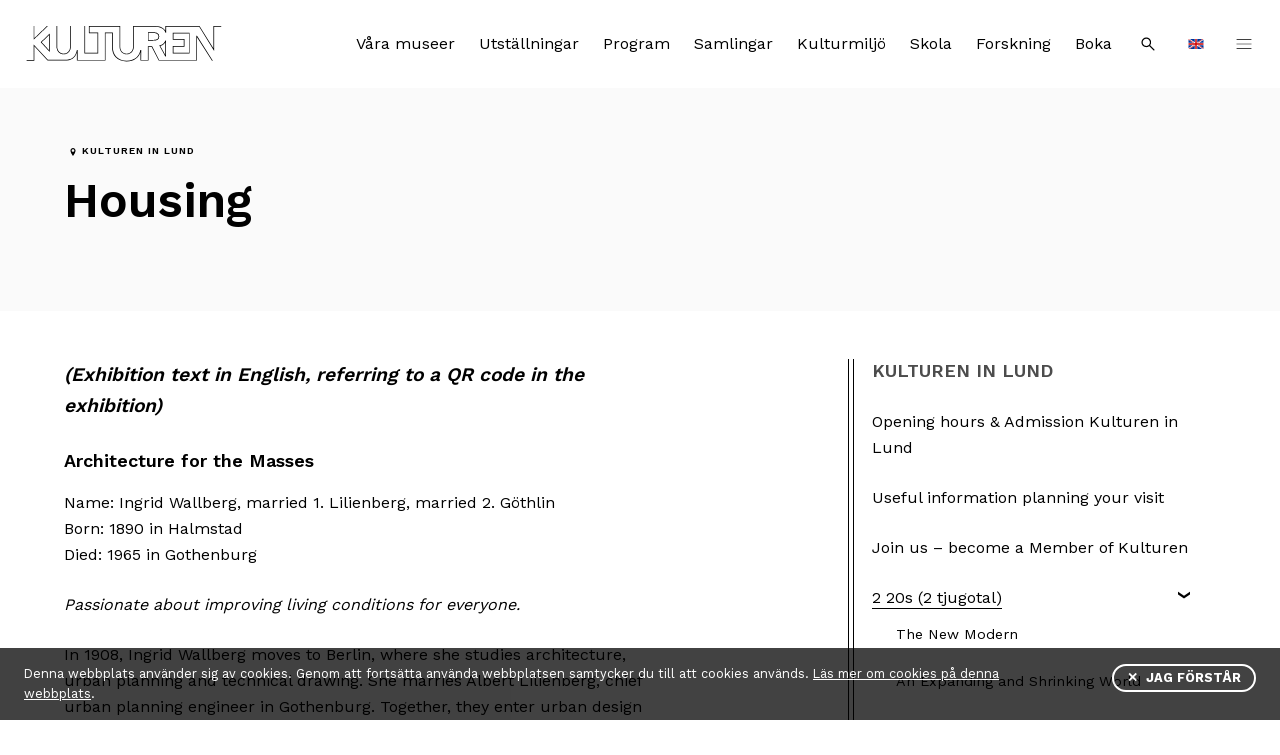

--- FILE ---
content_type: text/html; charset=UTF-8
request_url: https://www.kulturen.com/welcome-kulturens-museums/kulturen-in-lund/2-20s/housing/
body_size: 17599
content:
<!DOCTYPE html>
<!-- ********************************* -->
<!-- *                               * -->
<!-- *   Design and                  * -->
<!-- *   Development by Intervaro    * -->
<!-- *   http://intervaro.se         * -->
<!-- *                               * -->
<!-- *                               * -->
<!-- *   Do you want to              * -->
<!-- *   work with us?               * -->
<!-- *   Let's have a chat!          * -->
<!-- *                               * -->
<!-- ********************************* -->
<html lang="en" class="no-js">
<head>
<meta charset="UTF-8">
<meta name="viewport" content="width=device-width, initial-scale=1">
<link rel="profile" href="http://gmpg.org/xfn/11">
<link rel="pingback" href="https://www.kulturen.com/xmlrpc.php">

<!-- Google Tag Manager -->
<script type="7787b7b1e941aea30c0f77bf-text/javascript">(function(w,d,s,l,i){w[l]=w[l]||[];w[l].push({'gtm.start':new Date().getTime(),event:'gtm.js'});var f=d.getElementsByTagName(s)[0],j=d.createElement(s),dl=l!='dataLayer'?'&l='+l:'';j.async=true;j.src='https://www.googletagmanager.com/gtm.js?id='+i+dl;f.parentNode.insertBefore(j,f);})(window,document,'script','dataLayer','GTM-NDHBC7M');</script>
<!-- End Google Tag Manager -->

<!-- Facebook Pixel Code -->
<script type="7787b7b1e941aea30c0f77bf-text/javascript">
!function(f,b,e,v,n,t,s)
{if(f.fbq)return;n=f.fbq=function(){n.callMethod?
n.callMethod.apply(n,arguments):n.queue.push(arguments)};
if(!f._fbq)f._fbq=n;n.push=n;n.loaded=!0;n.version='2.0';
n.queue=[];t=b.createElement(e);t.async=!0;
t.src=v;s=b.getElementsByTagName(e)[0];
s.parentNode.insertBefore(t,s)}(window,document,'script',
'https://connect.facebook.net/en_US/fbevents.js');
fbq('init', '154124119942401'); 
fbq('track', 'PageView');
</script>
<noscript>
    <img height="1" width="1" src="https://www.facebook.com/tr?id=154124119942401&ev=PageView&noscript=1"/>
</noscript>
<!-- End Facebook Pixel Code -->
<meta name='robots' content='index, follow, max-image-preview:large, max-snippet:-1, max-video-preview:-1' />
	<style>img:is([sizes="auto" i], [sizes^="auto," i]) { contain-intrinsic-size: 3000px 1500px }</style>
	
	<!-- This site is optimized with the Yoast SEO plugin v24.7 - https://yoast.com/wordpress/plugins/seo/ -->
	<title>Housing | Kulturen</title>
	<link rel="canonical" href="https://www.kulturen.com/welcome-kulturens-museums/kulturen-in-lund/2-20s/housing/" />
	<meta property="og:locale" content="en_GB" />
	<meta property="og:type" content="article" />
	<meta property="og:title" content="Housing | Kulturen" />
	<meta property="og:description" content="Architecture for the Masses Name: Ingrid Wallberg, married 1. Lilienberg, married 2. Göthlin Born: 1890 in Halmstad Died: 1965 in Gothenburg Passionate about improving living conditions for everyone. In 1908, Ingrid Wallberg moves to Berlin, where she studies architecture, urban planning and technical drawing. She&#046;&#046;&#046;" />
	<meta property="og:url" content="https://www.kulturen.com/welcome-kulturens-museums/kulturen-in-lund/2-20s/housing/" />
	<meta property="og:site_name" content="Kulturen" />
	<meta property="article:publisher" content="https://facebook.com/kulturenilund" />
	<meta name="twitter:card" content="summary_large_image" />
	<meta name="twitter:label1" content="Est. reading time" />
	<meta name="twitter:data1" content="3 minutes" />
	<script type="application/ld+json" class="yoast-schema-graph">{"@context":"https://schema.org","@graph":[{"@type":"WebPage","@id":"https://www.kulturen.com/welcome-kulturens-museums/kulturen-in-lund/2-20s/housing/","url":"https://www.kulturen.com/welcome-kulturens-museums/kulturen-in-lund/2-20s/housing/","name":"Housing | Kulturen","isPartOf":{"@id":"https://www.kulturen.com/#website"},"datePublished":"2024-03-20T08:55:02+00:00","breadcrumb":{"@id":"https://www.kulturen.com/welcome-kulturens-museums/kulturen-in-lund/2-20s/housing/#breadcrumb"},"inLanguage":"en-GB","potentialAction":[{"@type":"ReadAction","target":["https://www.kulturen.com/welcome-kulturens-museums/kulturen-in-lund/2-20s/housing/"]}]},{"@type":"BreadcrumbList","@id":"https://www.kulturen.com/welcome-kulturens-museums/kulturen-in-lund/2-20s/housing/#breadcrumb","itemListElement":[{"@type":"ListItem","position":1,"name":"Hem","item":"https://www.kulturen.com/"},{"@type":"ListItem","position":2,"name":"Welcome to Kulturen&#8217;s museums","item":"https://www.kulturen.com/welcome-kulturens-museums/"},{"@type":"ListItem","position":3,"name":"Kulturen in Lund","item":"https://www.kulturen.com/welcome-kulturens-museums/kulturen-in-lund/"},{"@type":"ListItem","position":4,"name":"2 20s (2 tjugotal)","item":"https://www.kulturen.com/welcome-kulturens-museums/kulturen-in-lund/2-20s/"},{"@type":"ListItem","position":5,"name":"Housing"}]},{"@type":"WebSite","@id":"https://www.kulturen.com/#website","url":"https://www.kulturen.com/","name":"Kulturen","description":"Kulturen är ett kulturhistoriskt museum, grundat 1882","potentialAction":[{"@type":"SearchAction","target":{"@type":"EntryPoint","urlTemplate":"https://www.kulturen.com/?s={search_term_string}"},"query-input":{"@type":"PropertyValueSpecification","valueRequired":true,"valueName":"search_term_string"}}],"inLanguage":"en-GB"}]}</script>
	<!-- / Yoast SEO plugin. -->


<link rel='dns-prefetch' href='//maps.googleapis.com' />
<link rel='dns-prefetch' href='//www.bokabord.se' />
<link rel='dns-prefetch' href='//use.fontawesome.com' />
<link rel="alternate" type="application/rss+xml" title="Kulturen &raquo; Feed" href="https://www.kulturen.com/feed/" />
<link rel="alternate" type="application/rss+xml" title="Kulturen &raquo; Comments Feed" href="https://www.kulturen.com/comments/feed/" />
<script type="7787b7b1e941aea30c0f77bf-text/javascript">
/* <![CDATA[ */
window._wpemojiSettings = {"baseUrl":"https:\/\/s.w.org\/images\/core\/emoji\/16.0.1\/72x72\/","ext":".png","svgUrl":"https:\/\/s.w.org\/images\/core\/emoji\/16.0.1\/svg\/","svgExt":".svg","source":{"concatemoji":"https:\/\/www.kulturen.com\/wp-includes\/js\/wp-emoji-release.min.js?ver=6.8.3"}};
/*! This file is auto-generated */
!function(s,n){var o,i,e;function c(e){try{var t={supportTests:e,timestamp:(new Date).valueOf()};sessionStorage.setItem(o,JSON.stringify(t))}catch(e){}}function p(e,t,n){e.clearRect(0,0,e.canvas.width,e.canvas.height),e.fillText(t,0,0);var t=new Uint32Array(e.getImageData(0,0,e.canvas.width,e.canvas.height).data),a=(e.clearRect(0,0,e.canvas.width,e.canvas.height),e.fillText(n,0,0),new Uint32Array(e.getImageData(0,0,e.canvas.width,e.canvas.height).data));return t.every(function(e,t){return e===a[t]})}function u(e,t){e.clearRect(0,0,e.canvas.width,e.canvas.height),e.fillText(t,0,0);for(var n=e.getImageData(16,16,1,1),a=0;a<n.data.length;a++)if(0!==n.data[a])return!1;return!0}function f(e,t,n,a){switch(t){case"flag":return n(e,"\ud83c\udff3\ufe0f\u200d\u26a7\ufe0f","\ud83c\udff3\ufe0f\u200b\u26a7\ufe0f")?!1:!n(e,"\ud83c\udde8\ud83c\uddf6","\ud83c\udde8\u200b\ud83c\uddf6")&&!n(e,"\ud83c\udff4\udb40\udc67\udb40\udc62\udb40\udc65\udb40\udc6e\udb40\udc67\udb40\udc7f","\ud83c\udff4\u200b\udb40\udc67\u200b\udb40\udc62\u200b\udb40\udc65\u200b\udb40\udc6e\u200b\udb40\udc67\u200b\udb40\udc7f");case"emoji":return!a(e,"\ud83e\udedf")}return!1}function g(e,t,n,a){var r="undefined"!=typeof WorkerGlobalScope&&self instanceof WorkerGlobalScope?new OffscreenCanvas(300,150):s.createElement("canvas"),o=r.getContext("2d",{willReadFrequently:!0}),i=(o.textBaseline="top",o.font="600 32px Arial",{});return e.forEach(function(e){i[e]=t(o,e,n,a)}),i}function t(e){var t=s.createElement("script");t.src=e,t.defer=!0,s.head.appendChild(t)}"undefined"!=typeof Promise&&(o="wpEmojiSettingsSupports",i=["flag","emoji"],n.supports={everything:!0,everythingExceptFlag:!0},e=new Promise(function(e){s.addEventListener("DOMContentLoaded",e,{once:!0})}),new Promise(function(t){var n=function(){try{var e=JSON.parse(sessionStorage.getItem(o));if("object"==typeof e&&"number"==typeof e.timestamp&&(new Date).valueOf()<e.timestamp+604800&&"object"==typeof e.supportTests)return e.supportTests}catch(e){}return null}();if(!n){if("undefined"!=typeof Worker&&"undefined"!=typeof OffscreenCanvas&&"undefined"!=typeof URL&&URL.createObjectURL&&"undefined"!=typeof Blob)try{var e="postMessage("+g.toString()+"("+[JSON.stringify(i),f.toString(),p.toString(),u.toString()].join(",")+"));",a=new Blob([e],{type:"text/javascript"}),r=new Worker(URL.createObjectURL(a),{name:"wpTestEmojiSupports"});return void(r.onmessage=function(e){c(n=e.data),r.terminate(),t(n)})}catch(e){}c(n=g(i,f,p,u))}t(n)}).then(function(e){for(var t in e)n.supports[t]=e[t],n.supports.everything=n.supports.everything&&n.supports[t],"flag"!==t&&(n.supports.everythingExceptFlag=n.supports.everythingExceptFlag&&n.supports[t]);n.supports.everythingExceptFlag=n.supports.everythingExceptFlag&&!n.supports.flag,n.DOMReady=!1,n.readyCallback=function(){n.DOMReady=!0}}).then(function(){return e}).then(function(){var e;n.supports.everything||(n.readyCallback(),(e=n.source||{}).concatemoji?t(e.concatemoji):e.wpemoji&&e.twemoji&&(t(e.twemoji),t(e.wpemoji)))}))}((window,document),window._wpemojiSettings);
/* ]]> */
</script>
<style id='wp-emoji-styles-inline-css' type='text/css'>

	img.wp-smiley, img.emoji {
		display: inline !important;
		border: none !important;
		box-shadow: none !important;
		height: 1em !important;
		width: 1em !important;
		margin: 0 0.07em !important;
		vertical-align: -0.1em !important;
		background: none !important;
		padding: 0 !important;
	}
</style>
<link rel='stylesheet' id='wp-block-library-css' href='https://www.kulturen.com/wp-includes/css/dist/block-library/style.min.css?ver=6.8.3' type='text/css' media='all' />
<style id='classic-theme-styles-inline-css' type='text/css'>
/*! This file is auto-generated */
.wp-block-button__link{color:#fff;background-color:#32373c;border-radius:9999px;box-shadow:none;text-decoration:none;padding:calc(.667em + 2px) calc(1.333em + 2px);font-size:1.125em}.wp-block-file__button{background:#32373c;color:#fff;text-decoration:none}
</style>
<style id='global-styles-inline-css' type='text/css'>
:root{--wp--preset--aspect-ratio--square: 1;--wp--preset--aspect-ratio--4-3: 4/3;--wp--preset--aspect-ratio--3-4: 3/4;--wp--preset--aspect-ratio--3-2: 3/2;--wp--preset--aspect-ratio--2-3: 2/3;--wp--preset--aspect-ratio--16-9: 16/9;--wp--preset--aspect-ratio--9-16: 9/16;--wp--preset--color--black: #000000;--wp--preset--color--cyan-bluish-gray: #abb8c3;--wp--preset--color--white: #ffffff;--wp--preset--color--pale-pink: #f78da7;--wp--preset--color--vivid-red: #cf2e2e;--wp--preset--color--luminous-vivid-orange: #ff6900;--wp--preset--color--luminous-vivid-amber: #fcb900;--wp--preset--color--light-green-cyan: #7bdcb5;--wp--preset--color--vivid-green-cyan: #00d084;--wp--preset--color--pale-cyan-blue: #8ed1fc;--wp--preset--color--vivid-cyan-blue: #0693e3;--wp--preset--color--vivid-purple: #9b51e0;--wp--preset--gradient--vivid-cyan-blue-to-vivid-purple: linear-gradient(135deg,rgba(6,147,227,1) 0%,rgb(155,81,224) 100%);--wp--preset--gradient--light-green-cyan-to-vivid-green-cyan: linear-gradient(135deg,rgb(122,220,180) 0%,rgb(0,208,130) 100%);--wp--preset--gradient--luminous-vivid-amber-to-luminous-vivid-orange: linear-gradient(135deg,rgba(252,185,0,1) 0%,rgba(255,105,0,1) 100%);--wp--preset--gradient--luminous-vivid-orange-to-vivid-red: linear-gradient(135deg,rgba(255,105,0,1) 0%,rgb(207,46,46) 100%);--wp--preset--gradient--very-light-gray-to-cyan-bluish-gray: linear-gradient(135deg,rgb(238,238,238) 0%,rgb(169,184,195) 100%);--wp--preset--gradient--cool-to-warm-spectrum: linear-gradient(135deg,rgb(74,234,220) 0%,rgb(151,120,209) 20%,rgb(207,42,186) 40%,rgb(238,44,130) 60%,rgb(251,105,98) 80%,rgb(254,248,76) 100%);--wp--preset--gradient--blush-light-purple: linear-gradient(135deg,rgb(255,206,236) 0%,rgb(152,150,240) 100%);--wp--preset--gradient--blush-bordeaux: linear-gradient(135deg,rgb(254,205,165) 0%,rgb(254,45,45) 50%,rgb(107,0,62) 100%);--wp--preset--gradient--luminous-dusk: linear-gradient(135deg,rgb(255,203,112) 0%,rgb(199,81,192) 50%,rgb(65,88,208) 100%);--wp--preset--gradient--pale-ocean: linear-gradient(135deg,rgb(255,245,203) 0%,rgb(182,227,212) 50%,rgb(51,167,181) 100%);--wp--preset--gradient--electric-grass: linear-gradient(135deg,rgb(202,248,128) 0%,rgb(113,206,126) 100%);--wp--preset--gradient--midnight: linear-gradient(135deg,rgb(2,3,129) 0%,rgb(40,116,252) 100%);--wp--preset--font-size--small: 13px;--wp--preset--font-size--medium: 20px;--wp--preset--font-size--large: 36px;--wp--preset--font-size--x-large: 42px;--wp--preset--spacing--20: 0.44rem;--wp--preset--spacing--30: 0.67rem;--wp--preset--spacing--40: 1rem;--wp--preset--spacing--50: 1.5rem;--wp--preset--spacing--60: 2.25rem;--wp--preset--spacing--70: 3.38rem;--wp--preset--spacing--80: 5.06rem;--wp--preset--shadow--natural: 6px 6px 9px rgba(0, 0, 0, 0.2);--wp--preset--shadow--deep: 12px 12px 50px rgba(0, 0, 0, 0.4);--wp--preset--shadow--sharp: 6px 6px 0px rgba(0, 0, 0, 0.2);--wp--preset--shadow--outlined: 6px 6px 0px -3px rgba(255, 255, 255, 1), 6px 6px rgba(0, 0, 0, 1);--wp--preset--shadow--crisp: 6px 6px 0px rgba(0, 0, 0, 1);}:where(.is-layout-flex){gap: 0.5em;}:where(.is-layout-grid){gap: 0.5em;}body .is-layout-flex{display: flex;}.is-layout-flex{flex-wrap: wrap;align-items: center;}.is-layout-flex > :is(*, div){margin: 0;}body .is-layout-grid{display: grid;}.is-layout-grid > :is(*, div){margin: 0;}:where(.wp-block-columns.is-layout-flex){gap: 2em;}:where(.wp-block-columns.is-layout-grid){gap: 2em;}:where(.wp-block-post-template.is-layout-flex){gap: 1.25em;}:where(.wp-block-post-template.is-layout-grid){gap: 1.25em;}.has-black-color{color: var(--wp--preset--color--black) !important;}.has-cyan-bluish-gray-color{color: var(--wp--preset--color--cyan-bluish-gray) !important;}.has-white-color{color: var(--wp--preset--color--white) !important;}.has-pale-pink-color{color: var(--wp--preset--color--pale-pink) !important;}.has-vivid-red-color{color: var(--wp--preset--color--vivid-red) !important;}.has-luminous-vivid-orange-color{color: var(--wp--preset--color--luminous-vivid-orange) !important;}.has-luminous-vivid-amber-color{color: var(--wp--preset--color--luminous-vivid-amber) !important;}.has-light-green-cyan-color{color: var(--wp--preset--color--light-green-cyan) !important;}.has-vivid-green-cyan-color{color: var(--wp--preset--color--vivid-green-cyan) !important;}.has-pale-cyan-blue-color{color: var(--wp--preset--color--pale-cyan-blue) !important;}.has-vivid-cyan-blue-color{color: var(--wp--preset--color--vivid-cyan-blue) !important;}.has-vivid-purple-color{color: var(--wp--preset--color--vivid-purple) !important;}.has-black-background-color{background-color: var(--wp--preset--color--black) !important;}.has-cyan-bluish-gray-background-color{background-color: var(--wp--preset--color--cyan-bluish-gray) !important;}.has-white-background-color{background-color: var(--wp--preset--color--white) !important;}.has-pale-pink-background-color{background-color: var(--wp--preset--color--pale-pink) !important;}.has-vivid-red-background-color{background-color: var(--wp--preset--color--vivid-red) !important;}.has-luminous-vivid-orange-background-color{background-color: var(--wp--preset--color--luminous-vivid-orange) !important;}.has-luminous-vivid-amber-background-color{background-color: var(--wp--preset--color--luminous-vivid-amber) !important;}.has-light-green-cyan-background-color{background-color: var(--wp--preset--color--light-green-cyan) !important;}.has-vivid-green-cyan-background-color{background-color: var(--wp--preset--color--vivid-green-cyan) !important;}.has-pale-cyan-blue-background-color{background-color: var(--wp--preset--color--pale-cyan-blue) !important;}.has-vivid-cyan-blue-background-color{background-color: var(--wp--preset--color--vivid-cyan-blue) !important;}.has-vivid-purple-background-color{background-color: var(--wp--preset--color--vivid-purple) !important;}.has-black-border-color{border-color: var(--wp--preset--color--black) !important;}.has-cyan-bluish-gray-border-color{border-color: var(--wp--preset--color--cyan-bluish-gray) !important;}.has-white-border-color{border-color: var(--wp--preset--color--white) !important;}.has-pale-pink-border-color{border-color: var(--wp--preset--color--pale-pink) !important;}.has-vivid-red-border-color{border-color: var(--wp--preset--color--vivid-red) !important;}.has-luminous-vivid-orange-border-color{border-color: var(--wp--preset--color--luminous-vivid-orange) !important;}.has-luminous-vivid-amber-border-color{border-color: var(--wp--preset--color--luminous-vivid-amber) !important;}.has-light-green-cyan-border-color{border-color: var(--wp--preset--color--light-green-cyan) !important;}.has-vivid-green-cyan-border-color{border-color: var(--wp--preset--color--vivid-green-cyan) !important;}.has-pale-cyan-blue-border-color{border-color: var(--wp--preset--color--pale-cyan-blue) !important;}.has-vivid-cyan-blue-border-color{border-color: var(--wp--preset--color--vivid-cyan-blue) !important;}.has-vivid-purple-border-color{border-color: var(--wp--preset--color--vivid-purple) !important;}.has-vivid-cyan-blue-to-vivid-purple-gradient-background{background: var(--wp--preset--gradient--vivid-cyan-blue-to-vivid-purple) !important;}.has-light-green-cyan-to-vivid-green-cyan-gradient-background{background: var(--wp--preset--gradient--light-green-cyan-to-vivid-green-cyan) !important;}.has-luminous-vivid-amber-to-luminous-vivid-orange-gradient-background{background: var(--wp--preset--gradient--luminous-vivid-amber-to-luminous-vivid-orange) !important;}.has-luminous-vivid-orange-to-vivid-red-gradient-background{background: var(--wp--preset--gradient--luminous-vivid-orange-to-vivid-red) !important;}.has-very-light-gray-to-cyan-bluish-gray-gradient-background{background: var(--wp--preset--gradient--very-light-gray-to-cyan-bluish-gray) !important;}.has-cool-to-warm-spectrum-gradient-background{background: var(--wp--preset--gradient--cool-to-warm-spectrum) !important;}.has-blush-light-purple-gradient-background{background: var(--wp--preset--gradient--blush-light-purple) !important;}.has-blush-bordeaux-gradient-background{background: var(--wp--preset--gradient--blush-bordeaux) !important;}.has-luminous-dusk-gradient-background{background: var(--wp--preset--gradient--luminous-dusk) !important;}.has-pale-ocean-gradient-background{background: var(--wp--preset--gradient--pale-ocean) !important;}.has-electric-grass-gradient-background{background: var(--wp--preset--gradient--electric-grass) !important;}.has-midnight-gradient-background{background: var(--wp--preset--gradient--midnight) !important;}.has-small-font-size{font-size: var(--wp--preset--font-size--small) !important;}.has-medium-font-size{font-size: var(--wp--preset--font-size--medium) !important;}.has-large-font-size{font-size: var(--wp--preset--font-size--large) !important;}.has-x-large-font-size{font-size: var(--wp--preset--font-size--x-large) !important;}
:where(.wp-block-post-template.is-layout-flex){gap: 1.25em;}:where(.wp-block-post-template.is-layout-grid){gap: 1.25em;}
:where(.wp-block-columns.is-layout-flex){gap: 2em;}:where(.wp-block-columns.is-layout-grid){gap: 2em;}
:root :where(.wp-block-pullquote){font-size: 1.5em;line-height: 1.6;}
</style>
<link rel='stylesheet' id='icn-cookie-notice-css' href='https://www.kulturen.com/wp-content/plugins/intervaro-cookie-notice-master/css/icn-cookie-notice.css?ver=0.1.1' type='text/css' media='screen' />
<link rel='stylesheet' id='YouCruit Job Listings-css' href='https://www.kulturen.com/wp-content/plugins/youcruit-job-listings/public/css/youCruitPositions-public.css?ver=1.2.20' type='text/css' media='all' />
<link rel='stylesheet' id='kulturen-style-css' href='https://www.kulturen.com/wp-content/themes/kulturen/dist/css/style.css?ver=0.9.9947' type='text/css' media='all' />
<link rel='stylesheet' id='font-awesome-css' href='https://use.fontawesome.com/releases/v5.7.1/css/all.css?ver=6.8.3' type='text/css' media='all' />
<script type="7787b7b1e941aea30c0f77bf-text/javascript" id="icn-cookie-notice-js-extra">
/* <![CDATA[ */
var icnArgs = {"cookiePath":"\/","cookieDomain":""};
/* ]]> */
</script>
<script type="7787b7b1e941aea30c0f77bf-text/javascript" src="https://www.kulturen.com/wp-content/plugins/intervaro-cookie-notice-master/js/icn-cookie-notice.js?ver=0.1.1" id="icn-cookie-notice-js"></script>
<script type="7787b7b1e941aea30c0f77bf-text/javascript" src="https://www.kulturen.com/wp-includes/js/jquery/jquery.min.js?ver=3.7.1" id="jquery-core-js"></script>
<script type="7787b7b1e941aea30c0f77bf-text/javascript" src="https://www.kulturen.com/wp-includes/js/jquery/jquery-migrate.min.js?ver=3.4.1" id="jquery-migrate-js"></script>
<script type="7787b7b1e941aea30c0f77bf-text/javascript" src="https://www.kulturen.com/wp-content/plugins/youcruit-job-listings/public/js/youCruitPositions-public.min.js?ver=1.2.20" id="YouCruit Job Listings-js"></script>
<script type="7787b7b1e941aea30c0f77bf-text/javascript" src="https://www.kulturen.com/wp-content/themes/kulturen/dist/js/modernizr-custom.js?ver=0.9.9947" id="kulturen-modernizr-js"></script>
<script type="7787b7b1e941aea30c0f77bf-text/javascript" src="https://www.bokabord.se/widget.min.js?ver=6.8.3" id="waiteraid-js"></script>
<link rel="https://api.w.org/" href="https://www.kulturen.com/wp-json/" /><link rel="alternate" title="JSON" type="application/json" href="https://www.kulturen.com/wp-json/wp/v2/pages/24932936" /><link rel='shortlink' href='https://www.kulturen.com/?p=24932936' />
<link rel="alternate" title="oEmbed (JSON)" type="application/json+oembed" href="https://www.kulturen.com/wp-json/oembed/1.0/embed?url=https%3A%2F%2Fwww.kulturen.com%2Fwelcome-kulturens-museums%2Fkulturen-in-lund%2F2-20s%2Fhousing%2F" />
<link rel="alternate" title="oEmbed (XML)" type="text/xml+oembed" href="https://www.kulturen.com/wp-json/oembed/1.0/embed?url=https%3A%2F%2Fwww.kulturen.com%2Fwelcome-kulturens-museums%2Fkulturen-in-lund%2F2-20s%2Fhousing%2F&#038;format=xml" />

<!-- Meta Pixel Code -->
<script type="7787b7b1e941aea30c0f77bf-text/javascript">
!function(f,b,e,v,n,t,s){if(f.fbq)return;n=f.fbq=function(){n.callMethod?
n.callMethod.apply(n,arguments):n.queue.push(arguments)};if(!f._fbq)f._fbq=n;
n.push=n;n.loaded=!0;n.version='2.0';n.queue=[];t=b.createElement(e);t.async=!0;
t.src=v;s=b.getElementsByTagName(e)[0];s.parentNode.insertBefore(t,s)}(window,
document,'script','https://connect.facebook.net/en_US/fbevents.js?v=next');
</script>
<!-- End Meta Pixel Code -->

      <script type="7787b7b1e941aea30c0f77bf-text/javascript">
        var url = window.location.origin + '?ob=open-bridge';
        fbq('set', 'openbridge', '420440700753585', url);
      </script>
    <script type="7787b7b1e941aea30c0f77bf-text/javascript">fbq('init', '420440700753585', {}, {
    "agent": "wordpress-6.8.3-4.0.1"
})</script><script type="7787b7b1e941aea30c0f77bf-text/javascript">
    fbq('track', 'PageView', []);
  </script>
<!-- Meta Pixel Code -->
<noscript>
<img height="1" width="1" style="display:none" alt="fbpx"
src="https://www.facebook.com/tr?id=420440700753585&ev=PageView&noscript=1" />
</noscript>
<!-- End Meta Pixel Code -->
<link rel="icon" href="https://www.kulturen.com/wp-content/uploads/2016/12/cropped-android-chrome-512x512-32x32.png" sizes="32x32" />
<link rel="icon" href="https://www.kulturen.com/wp-content/uploads/2016/12/cropped-android-chrome-512x512-192x192.png" sizes="192x192" />
<link rel="apple-touch-icon" href="https://www.kulturen.com/wp-content/uploads/2016/12/cropped-android-chrome-512x512-180x180.png" />
<meta name="msapplication-TileImage" content="https://www.kulturen.com/wp-content/uploads/2016/12/cropped-android-chrome-512x512-270x270.png" />
</head>

<body class="wp-singular page-template-default page page-id-24932936 page-child parent-pageid-24932874 wp-theme-kulturen group-blog">

<!-- Google Tag Manager (noscript) -->
<noscript><iframe src="https://www.googletagmanager.com/ns.html?id=GTM-NDHBC7M" height="0" width="0" style="display:none;visibility:hidden"></iframe></noscript>
<!-- End Google Tag Manager (noscript) -->
		<div id="inc-cookie-notice" class="inc-cookie-notice">
			<div class="inc-cookie-notice__message">
					<p>
						Denna webbplats anv&auml;nder sig av cookies. Genom att forts&auml;tta anv&auml;nda webbplatsen samtycker du till att cookies anv&auml;nds. <a href="https://www.kulturen.com/om-cookies/">L&auml;s mer om cookies p&aring; denna webbplats</a>.					</p>

					<button id="inc-cookie-notice__close" class="inc-cookie-notice__close">&#x2715; &nbsp;Jag f&ouml;rst&aring;r</button>
			</div>
		</div>
		
<div id="page" class="site">

	<ul class="skip-links">
		<li><a class="skip-link screen-reader-text" href="#site-navigation">Till navigationen</a></li>
		<li><a class="skip-link screen-reader-text" href="#content" accesskey="s">Till innehållet</a></li>
	</ul>

	<header id="masthead" class="site-header" role="banner">
		<div class="site-header__wrapper">

					<div class="site-branding">
						<a href="https://www.kulturen.com/" rel="home" class="site__logo__link">
							<svg xmlns="http://www.w3.org/2000/svg" width="396" height="78" viewBox="0 0 396 78"><title>Kulturen logotyp</title><path d="M51.1 57V20.1L33.1 37.4 51.1 57zM49.7 53.4L35.1 37.4l14.6-14L49.7 53.4z"/><polygon points="45.5 5.3 20.5 29.3 20.5 5.3 19.1 5.3 19.1 32.5 47.5 5.3 "/><path d="M341.2 24.5v48h-73.6l-13.9-27.1h-8.4v27.1h-13.3l0.2-19.5h-1.9c-1.4 11.2-10.3 21.2-26.9 21.2 -16.8 0-27.5-10.5-27.5-27.2l0-28.7h-15.7v54.2h-53.9V53h-1.7c0 1-0.3 1.8-0.3 1.8 -2.9 11.9-10.1 17.6-23.8 17.6 -4.1 0-12.9 0-13 0H47.2L19.1 42v30.5H5.2v1.4h15.3V45.5l26.1 28.3h20.8c0.1 0 8.9 0 13 0 13.2 0 20.7-4.8 24.3-16.1l0 16.1h56.7V19.7h12.9l0 27.3c0 8.3 2.4 15.3 7.2 20.4 5.1 5.4 12.6 8.2 21.7 8.1 15.2-0.1 24-8 27.3-18.3l0 16.6h16.1V46.7h6.2l13.9 27.1h75.8V27.4l29.7 46.5h1.7l-31.3-49.3H341.2z"/><path d="M78.6 61.5c8.1 0 14.1-6.4 14.1-15.1V5.3h-1.4V46.4c0 7.7-5.5 13.7-12.7 13.7 -7.3 0-12.8-5.9-12.8-13.7V5.3h-1.4V46.4C64.4 55.1 70.4 61.5 78.6 61.5z"/><path d="M294.6 44.9V59.8h33.2l0.1-41 -33.4 0.1v13.8h21.8v12.2H294.6zM296 31.3V20.3l30.6-0.1 -0.1 38.3h-30.5V46.3h21.8V31.3L296 31.3z"/><path d="M281.4 34.1l-1.5 0c-2.2 5-5.4 8.5-11.2 9.5l-0.9 0.2 12.1 22h1.4L281.4 34.1zM279.9 63.2l-10-18.4c5.1-1.1 8.2-4.2 10-7.7V63.2z"/><path d="M267.7 26.2c0-8.6-9.1-8.4-12.1-8.4h-10.3v16.5h9.4C259.6 34.3 267.7 34.5 267.7 26.2zM246.6 19.1h8.9c7.3 0 10.7 2.3 10.7 7 0 6.1-5.6 6.8-11.6 6.8h-8L246.6 19.1z"/><path d="M375 5.3v44.3L347.5 5.3h-67.6l-0.1 8.9c-4.4-6.2-11.1-8.9-22.7-8.9h-41.1v41.1c0 7.7-5.6 13.7-12.7 13.7 -7.3 0-12.8-5.9-12.8-13.7l0-41.1h-62v14.4h17v38.8h-24.5V5.3h-1.4V59.8h27.3V18.3h-17V6.7h59.3V46.4c0 8.7 6 15.1 14.2 15.1 8.1 0 14.1-6.4 14.1-15.1V6.7h39.7c12.4 0 20.7 3.6 22.9 12.1h1.4V6.7h65.4l29.6 47.9v-1.9V6.7h14V5.3H375z"/></svg>
						</a>
					</div>


					<nav class="search-hours">
						
						<button type="button" class="toggle-button toggle-button--search search-toggle" aria-controls="search-form" aria-expanded="false" aria-labelledby="toggle-button-search-text">
							<span id="toggle-button-search-text" class="toggle-button__text">Sök</span>
							<span class="toggle-button__icon  toggle-button__search">	<svg class="icon  icon-search-kulturen">
		<use xlink:href="https://www.kulturen.com/wp-content/themes/kulturen/dist/img/svg-defs.svg?ver=0.9.9947#icon-search-kulturen"></use>
	</svg>
</span>

						</button>


						<button type="button" class="toggle-button language-toggle" aria-labelledby="toggle-button-languages-text" data-a11y-dialog-show="dialog-languages">
							<span class="screen-reader-text">Languages</span>
							<span class="toggle-button__icon toggle-button__search">
																<img src="https://www.kulturen.com/wp-content/themes/kulturen/dist/img/flags/en.png" alt="" class="icon icon--flag">

							</span>
						</button>

						<a href="#nav-full-overlay" class="toggle-button js-modal-btn" aria-controls="nav-full-overlay" aria-expanded="false" aria-labelledby="toggle-button-menu-text">

							<span id="toggle-button-menu-text" class="toggle-button__text">Meny</span>
							<span class="toggle-button__icon">	<svg class="icon  icon-menu">
		<use xlink:href="https://www.kulturen.com/wp-content/themes/kulturen/dist/img/svg-defs.svg?ver=0.9.9947#icon-menu"></use>
	</svg>
</span>

						</a>

					</nav>



					<nav id="site-navigation" class="main-navigation" role="navigation">
						<div class="menu-huvudmeny-container"><ul id="primary-menu" class="menu"><li id="menu-item-21" class="menu-item menu-item-type-post_type menu-item-object-page menu-item-21"><a href="https://www.kulturen.com/vara-besoksmal/">Våra museer</a></li>
<li id="menu-item-154" class="menu-item menu-item-type-post_type menu-item-object-page menu-item-154"><a href="https://www.kulturen.com/utstallningar/">Utställningar</a></li>
<li id="menu-item-19" class="menu-item menu-item-type-post_type menu-item-object-page menu-item-19"><a href="https://www.kulturen.com/program/">Program</a></li>
<li id="menu-item-17" class="menu-item menu-item-type-post_type menu-item-object-page menu-item-17"><a href="https://www.kulturen.com/samlingar/">Samlingar</a></li>
<li id="menu-item-251" class="menu-item menu-item-type-post_type menu-item-object-page menu-item-251"><a href="https://www.kulturen.com/kulturmiljo/">Kulturmiljö</a></li>
<li id="menu-item-18" class="menu-item menu-item-type-post_type menu-item-object-page menu-item-18"><a href="https://www.kulturen.com/skola/">Skola</a></li>
<li id="menu-item-24887692" class="menu-item menu-item-type-post_type menu-item-object-page menu-item-24887692"><a href="https://www.kulturen.com/forskning/">Forskning</a></li>
<li id="menu-item-24887707" class="menu-item menu-item-type-post_type menu-item-object-page menu-item-24887707"><a href="https://www.kulturen.com/boka/">Boka</a></li>
</ul></div>					</nav><!-- #site-navigation -->




		</div>

		<div id="search-form" class="search-form__wrapper" aria-hidden="true">
			
<form role="search" method="get" class="search-form" action="https://www.kulturen.com/">
	<label class="screen-reader-text" for="s">Sök efter:</label>
	
	<input id="s" name="s" type="search" class="search__field" placeholder="Sök&hellip;" value="" />
	
	<button type="submit" class="search__submit button--search">
		<span class="screen-reader-text">Sök</span>	<svg class="icon  icon-search-kulturen">
		<use xlink:href="https://www.kulturen.com/wp-content/themes/kulturen/dist/img/svg-defs.svg?ver=0.9.9947#icon-search-kulturen"></use>
	</svg>
	</button>
</form>
		</div>
	</header><!-- #masthead -->

	<div id="nav-full-overlay" class="js-modal nav-full-overlay" aria-hidden="true" role="navigation">
		<div class="nav-full-overlay__inner">
			<a href="#nav-full-overlay" class="toggle-button toggle-button--close js-modal-btn" aria-controls="nav-full-overlay" aria-expanded="false" aria-labelledby="toggle-button-menu-text">
				<span class="toggle-button__icon">	<svg class="icon  icon-cross">
		<use xlink:href="https://www.kulturen.com/wp-content/themes/kulturen/dist/img/svg-defs.svg?ver=0.9.9947#icon-cross"></use>
	</svg>
</span>
			</a>


			<div class="nav-full-overlay__primary">
				<div class="menu-huvudmeny-container"><ul id="primary-menu-full" class="menu primary-menu-full"><li class="menu-item menu-item-type-post_type menu-item-object-page menu-item-21"><a href="https://www.kulturen.com/vara-besoksmal/">Våra museer</a></li>
<li class="menu-item menu-item-type-post_type menu-item-object-page menu-item-154"><a href="https://www.kulturen.com/utstallningar/">Utställningar</a></li>
<li class="menu-item menu-item-type-post_type menu-item-object-page menu-item-19"><a href="https://www.kulturen.com/program/">Program</a></li>
<li class="menu-item menu-item-type-post_type menu-item-object-page menu-item-17"><a href="https://www.kulturen.com/samlingar/">Samlingar</a></li>
<li class="menu-item menu-item-type-post_type menu-item-object-page menu-item-251"><a href="https://www.kulturen.com/kulturmiljo/">Kulturmiljö</a></li>
<li class="menu-item menu-item-type-post_type menu-item-object-page menu-item-18"><a href="https://www.kulturen.com/skola/">Skola</a></li>
<li class="menu-item menu-item-type-post_type menu-item-object-page menu-item-24887692"><a href="https://www.kulturen.com/forskning/">Forskning</a></li>
<li class="menu-item menu-item-type-post_type menu-item-object-page menu-item-24887707"><a href="https://www.kulturen.com/boka/">Boka</a></li>
</ul></div>			</div>
			<div class="nav-full-overlay__secondary">
				<div class="menu-sidfotsmeny-container"><ul id="secondary-menu-full" class="menu secondary-menu-full"><li id="menu-item-24907993" class="menu-item menu-item-type-post_type menu-item-object-page menu-item-24907993"><a href="https://www.kulturen.com/oppettider-och-entre/">Kulturen i Lund öppettider &#038; entré</a></li>
<li id="menu-item-24895680" class="menu-item menu-item-type-post_type menu-item-object-page menu-item-24895680"><a href="https://www.kulturen.com/kulturensrestaurang/">Kulturens Restaurang</a></li>
<li id="menu-item-24896750" class="menu-item menu-item-type-post_type menu-item-object-page menu-item-24896750"><a href="https://www.kulturen.com/cafe/">Kulturens café</a></li>
<li id="menu-item-24908485" class="menu-item menu-item-type-post_type menu-item-object-page menu-item-24908485"><a href="https://www.kulturen.com/museibutiken-2/">Museibutiken</a></li>
<li id="menu-item-119" class="menu-item menu-item-type-post_type menu-item-object-page menu-item-119"><a href="https://www.kulturen.com/kontakta-oss/">Kontakta oss</a></li>
<li id="menu-item-19517188" class="menu-item menu-item-type-post_type menu-item-object-page menu-item-19517188"><a href="https://www.kulturen.com/bli-medlem/">Bli medlem</a></li>
<li id="menu-item-24878738" class="menu-item menu-item-type-post_type menu-item-object-page menu-item-24878738"><a href="https://www.kulturen.com/nyhetsbrev/">Kulturens nyhetsbrev</a></li>
<li id="menu-item-155" class="menu-item menu-item-type-post_type menu-item-object-page menu-item-155"><a href="https://www.kulturen.com/blogg/">Kulturens blogg</a></li>
<li id="menu-item-24935251" class="menu-item menu-item-type-post_type menu-item-object-page menu-item-24935251"><a href="https://www.kulturen.com/forskning/kulturens-arsbok/">Kulturens årsbok</a></li>
<li id="menu-item-24915110" class="menu-item menu-item-type-post_type menu-item-object-page menu-item-24915110"><a href="https://www.kulturen.com/digitalt-bibliotek/">Digitalt bibliotek</a></li>
<li id="menu-item-31" class="menu-item menu-item-type-post_type menu-item-object-page menu-item-31"><a href="https://www.kulturen.com/om-kulturen/">Om Kulturen</a></li>
<li id="menu-item-24930955" class="menu-item menu-item-type-post_type menu-item-object-page menu-item-24930955"><a href="https://www.kulturen.com/stod-oss/">Stöd oss!</a></li>
<li id="menu-item-24915306" class="menu-item menu-item-type-custom menu-item-object-custom menu-item-24915306"><a href="https://www.kulturen.com/dramagrupp-volontarer/">Dramagrupp &#038; volontärer</a></li>
<li id="menu-item-24900228" class="menu-item menu-item-type-custom menu-item-object-custom menu-item-24900228"><a href="https://jobb.kulturen.com/">Jobba hos oss</a></li>
<li id="menu-item-24883468" class="menu-item menu-item-type-custom menu-item-object-custom menu-item-24883468"><a href="http://press.kulturen.com">Press</a></li>
</ul></div>
					<ul class="o-list-bare list--social">

					<li><a href="https://facebook.com/kulturenilund" target="_blank" class="u--link-with-icon ">	<svg class="icon  icon-facebook">
		<use xlink:href="https://www.kulturen.com/wp-content/themes/kulturen/dist/img/svg-defs.svg?ver=0.9.9947#icon-facebook"></use>
	</svg>
<span class="u--link-with-icon__text">Facebook</span></a></li>
							<li><a href="https://instagram.com/kulturenilund" target="_blank" class="u--link-with-icon ">	<svg class="icon  icon-instagram">
		<use xlink:href="https://www.kulturen.com/wp-content/themes/kulturen/dist/img/svg-defs.svg?ver=0.9.9947#icon-instagram"></use>
	</svg>
<span class="u--link-with-icon__text">Instagram</span></a></li>
									<li><a href="https://youtube.com/kulturenilund" target="_blank" class="u--link-with-icon ">	<svg class="icon  icon-youtube">
		<use xlink:href="https://www.kulturen.com/wp-content/themes/kulturen/dist/img/svg-defs.svg?ver=0.9.9947#icon-youtube"></use>
	</svg>
<span class="u--link-with-icon__text">Youtube</span></a></li>
									<li><a href="https://www.tripadvisor.se/Attraction_Review-g189838-d267409-Reviews-Kulturen_in_Lund_Museum_of_Cultural_History_and_Open_Air_Museum-Lund_Skane_County.html" target="_blank" class="u--link-with-icon ">	<svg class="icon  icon-tripadvisor">
		<use xlink:href="https://www.kulturen.com/wp-content/themes/kulturen/dist/img/svg-defs.svg?ver=0.9.9947#icon-tripadvisor"></use>
	</svg>
<span class="u--link-with-icon__text">Tripadvisor</span></a></li>
			</ul>

				<a class="close-menu js-modal-btn u--link-with-icon" href="#nav-full-overlay">	<svg class="icon  icon-cross-small">
		<use xlink:href="https://www.kulturen.com/wp-content/themes/kulturen/dist/img/svg-defs.svg?ver=0.9.9947#icon-cross-small"></use>
	</svg>
<span class="u--link-with-icon__text">Stäng menyn</span></a>
			</div>

		</div>
	</div>

<div class="super-wrapper" >
		
	<main id="content" class="site-main" role="main">
		
<article id="post-24932936" class="post-24932936 page type-page status-publish hentry">
	
		<header class="page-header band">

		<div class="o-wrapper">

			
	<a class="u--link-with-icon breadcrumb" href="https://www.kulturen.com/welcome-kulturens-museums/kulturen-in-lund/">	<svg class="icon  icon-location-pin">
		<use xlink:href="https://www.kulturen.com/wp-content/themes/kulturen/dist/img/svg-defs.svg?ver=0.9.9947#icon-location-pin"></use>
	</svg>
 <span class="u--link-with-icon__text">Kulturen in Lund</span></a>
			<h1 class="page-title">Housing</h1>
			
			
					</div>
	</header><!-- .page-header -->

		
			<div class="band band--large band--the-content">
			<div class="o-wrapper">
				<div class="o-layout">
					<div class="o-layout__item u-2-of-3-lap">
						
						<div class="page-content">
															<div class="page-preamble">
									<p><em>(Exhibition text in English, referring to a QR code in the exhibition)</em></p>
								</div>
							
							<h3 id="architecture-for-the-masses">Architecture for the Masses</h3>
<p>Name: Ingrid Wallberg, married 1. Lilienberg, married 2. Göthlin<br />
Born: 1890 in Halmstad<br />
Died: 1965 in Gothenburg</p>
<p><em>Passionate about improving living conditions for everyone.</em></p>
<p>In 1908, Ingrid Wallberg moves to Berlin, where she studies architecture, urban planning and technical drawing. She marries Albert Lilienberg, chief urban planning engineer in Gothenburg. Together, they enter urban design competitions in the Nordic countries and the U.S. Ingrid Wallberg is particularly concerned with improving living conditions for people on a low income and facilitating women&#8217;s work in the home &#8211; especially in the kitchen. In preparation for the 1923 Gothenburg Exhibition, she works on show flats in the social section of the exhibition.</p>
<p>As a divorcee, Ingrid Wallberg goes to Paris. In 1928, she works for the internationally renowned architect Charles Édouard Jeanneret, known as Le Corbusier. Back in Gothenburg, she sets up her own business, designing flats, houses, and factory buildings in the new functionalist style. She also runs a garden centre adjacent to her home, the Stora Gårda estate in Gothenburg.</p>
<p>In 1938, she is finally accepted as a member of the Swedish Association of Architects, after having been rejected four times.</p>
<h3 id="a-new-profession-fit-for-women">A New Profession Fit for Women</h3>
<p>Name: Ester Claesson<br />
Born: 1884 in Östervåla, Uppland<br />
Died: 1931 in Stockholm</p>
<p><em>Pioneer in Swedish landscape architecture and garden design.</em></p>
<p>At the age of 16, Ester Claesson begins her training to become a landscape architect. Initially, she is a student at Tomarps Gård in Skåne and she continues her education at various architecture firms in Denmark, Austria-Hungary and Germany. Her training is partly funded by the Fredrika Bremer Association, which wants to encourage more women to choose garden-related careers. During her studies, Claesson&#8217;s work is recognised in Sweden as well as abroad.</p>
<p>As an independent business owner with an office in Stockholm, Ester Claesson establishes herself as one of Sweden&#8217;s most prominent landscape architects. She takes part in the international architectural competition for the design of the Skogskyrkogården cemetery in Stockholm and wins third prize. Claesson takes on projects working on private gardens, cooperative housing associations, and cemeteries, as well as giving lectures and writing articles. She publishes her book Trädgården (The Garden) in 1923.</p>
<h3 id="an-architecture-company-all-her-own">An Architecture Company All Her Own</h3>
<p>Name: Ingeborg Wærn Bugge<br />
Born: 1899 in Oslo<br />
Died: 1991 in Stockholm</p>
<p><em>One of Sweden&#8217;s first female architects, runs her own architecture firm for 45 years.</em></p>
<p>Ingeborg Wærn Bugge receives special permission to attend the Royal Institute of Technology in Stockholm in 1919. Wærn Bugge graduates as one of Sweden&#8217;s first female qualified architects in 1922. The degree programme in architecture is only formally opened up to women in 1921.</p>
<p>She travels to Italy, Switzerland and Germany for inspiration. In Stockholm, she works at various architecture firms and continues her education at the Royal Academy of Fine Arts. In 1929, Wærn Bugge starts an architecture firm together with Kjerstin Göransson-Ljungman. Several of their clients are women. The collaboration ends in 1936, and Wærn Bugge continues to run the firm on her own.</p>
<p>During her long career, Ingeborg Wærn Bugge participates in several exhibitions, including the Paris Exhibition in 1925 and Fritiden (Leisure time) in Ystad in 1936. She carries out historic building surveys as well as church restorations. But primarily, she designs homes and schools and takes a particular interest in the development of modern, practical kitchens.</p>
<h3 id="hsb-a-federation-of-cooperative-housing">HSB – a Federation of Cooperative Housing</h3>
<p>As early as during World War I, the various tenants’ associations in Sweden demand improved housing standards. Flats are overcrowded and often poorly equipped. The Rent Increase Act, introduced during the war years, is repealed in 1923 and rents rise drastically. Rents are regulated by supply and demand alone. Mass redundancies and evictions turn financially vulnerable families out on to the street.</p>
<p>HSB, the Swedish Tenant-Owned Cooperative Housing Association, is something new. Housing provided at cost price, managed democratically by the residents themselves. The new homes are fitted with better kitchens and their own bathrooms, and modern communal laundry rooms are provided.</p>
						</div>
					</div>

											<div class="o-layout__item u-1-of-3-lap">
							


	
			
	<nav class="nav-sub" role="navigation">
		<a class="nav-sub__titlelink nav-sub__ordinary" href="https://www.kulturen.com/welcome-kulturens-museums/kulturen-in-lund/">
			<h3 class="nav-sub__title">Kulturen in Lund</h3>
		</a>
		<div class="nav-sub__titlelink nav-sub__hidden-portable">
			<h3 class="nav-sub__title">
				<a href="https://www.kulturen.com/welcome-kulturens-museums/kulturen-in-lund/">Kulturen in Lund</a>
			</h3>

			<button class="nav-sub__expandable" aria-expanded="false">Meny</button>

		</div>
		<ul class="nav-sub__menu o-list-bare">
			<li class="page_item page-item-24909116"><a href="https://www.kulturen.com/welcome-kulturens-museums/kulturen-in-lund/opening-hours-admission-kulturen-in-lund/">Opening hours &#038; Admission Kulturen in Lund</a></li>
<li class="page_item page-item-24883024"><a href="https://www.kulturen.com/welcome-kulturens-museums/kulturen-in-lund/useful-information-planning-your-visit/">Useful information planning your visit</a></li>
<li class="page_item page-item-24924470"><a href="https://www.kulturen.com/welcome-kulturens-museums/kulturen-in-lund/join-us-become-a-member-of-kulturen/">Join us – become a Member of Kulturen</a></li>
<li class="page_item page-item-24932874 page_item_has_children current_page_ancestor current_page_parent"><a href="https://www.kulturen.com/welcome-kulturens-museums/kulturen-in-lund/2-20s/">2 20s (2 tjugotal)</a>
<ul class='children'>
	<li class="page_item page-item-24932875"><a href="https://www.kulturen.com/welcome-kulturens-museums/kulturen-in-lund/2-20s/the-new-modern/">The New Modern </a></li>
	<li class="page_item page-item-24932876"><a href="https://www.kulturen.com/welcome-kulturens-museums/kulturen-in-lund/2-20s/an-expanding-and-shrinking-world/">An Expanding and Shrinking World</a></li>
	<li class="page_item page-item-24932878"><a href="https://www.kulturen.com/welcome-kulturens-museums/kulturen-in-lund/2-20s/climate-and-the-environment/">Climate and the Environment</a></li>
	<li class="page_item page-item-24932879"><a href="https://www.kulturen.com/welcome-kulturens-museums/kulturen-in-lund/2-20s/a-new-art/">A New Art</a></li>
	<li class="page_item page-item-24932880"><a href="https://www.kulturen.com/welcome-kulturens-museums/kulturen-in-lund/2-20s/eileen-gray-sonia-delaunay-terk/">Eileen Gray &#038; Sonia Delaunay-Terk</a></li>
	<li class="page_item page-item-24932896"><a href="https://www.kulturen.com/welcome-kulturens-museums/kulturen-in-lund/2-20s/musik-music/">Musik/Music</a></li>
	<li class="page_item page-item-24932944"><a href="https://www.kulturen.com/welcome-kulturens-museums/kulturen-in-lund/2-20s/foremalslista-kallforteckning/">Föremålslista &#038; källförteckning</a></li>
	<li class="page_item page-item-24932881"><a href="https://www.kulturen.com/welcome-kulturens-museums/kulturen-in-lund/2-20s/a-different-kind-of-woman/">A Different Kind of Woman</a></li>
	<li class="page_item page-item-24932882"><a href="https://www.kulturen.com/welcome-kulturens-museums/kulturen-in-lund/2-20s/glamorous-and-intimate/">Glamorous and Intimate</a></li>
	<li class="page_item page-item-24932883"><a href="https://www.kulturen.com/welcome-kulturens-museums/kulturen-in-lund/2-20s/the-maid/">The Maid</a></li>
	<li class="page_item page-item-24932884"><a href="https://www.kulturen.com/welcome-kulturens-museums/kulturen-in-lund/2-20s/party-talk-and-laughter/">Party, Talk and Laughter</a></li>
	<li class="page_item page-item-24932885"><a href="https://www.kulturen.com/welcome-kulturens-museums/kulturen-in-lund/2-20s/housing-politics/">Housing &#038; Politics</a></li>
	<li class="page_item page-item-24932886"><a href="https://www.kulturen.com/welcome-kulturens-museums/kulturen-in-lund/2-20s/stars-soul/">Stars &#038; Soul</a></li>
	<li class="page_item page-item-24932887"><a href="https://www.kulturen.com/welcome-kulturens-museums/kulturen-in-lund/2-20s/fashion-arts/">Fashion &#038; Arts</a></li>
	<li class="page_item page-item-24932888"><a href="https://www.kulturen.com/welcome-kulturens-museums/kulturen-in-lund/2-20s/lifestyle-and-identity/">Lifestyle and Identity</a></li>
	<li class="page_item page-item-24932889"><a href="https://www.kulturen.com/welcome-kulturens-museums/kulturen-in-lund/2-20s/sex-and-human-dignity/">Sex and Human Dignity</a></li>
	<li class="page_item page-item-24932890"><a href="https://www.kulturen.com/welcome-kulturens-museums/kulturen-in-lund/2-20s/technology-and-science/">Technology and Science</a></li>
	<li class="page_item page-item-24932891"><a href="https://www.kulturen.com/welcome-kulturens-museums/kulturen-in-lund/2-20s/work-and-leisure/">Work and Leisure</a></li>
	<li class="page_item page-item-24932892"><a href="https://www.kulturen.com/welcome-kulturens-museums/kulturen-in-lund/2-20s/soul/">Soul</a></li>
	<li class="page_item page-item-24932918"><a href="https://www.kulturen.com/welcome-kulturens-museums/kulturen-in-lund/2-20s/quote-reflection-1/">Quote/Reflection 1</a></li>
	<li class="page_item page-item-24932902"><a href="https://www.kulturen.com/welcome-kulturens-museums/kulturen-in-lund/2-20s/stars/">Stars</a></li>
	<li class="page_item page-item-24932915"><a href="https://www.kulturen.com/welcome-kulturens-museums/kulturen-in-lund/2-20s/quote-reflection-2/">Quote/Reflection 2</a></li>
	<li class="page_item page-item-24932939"><a href="https://www.kulturen.com/welcome-kulturens-museums/kulturen-in-lund/2-20s/fashion/">Fashion</a></li>
	<li class="page_item page-item-24932917"><a href="https://www.kulturen.com/welcome-kulturens-museums/kulturen-in-lund/2-20s/quote-reflection-3/">Quote/Reflection 3</a></li>
	<li class="page_item page-item-24932895"><a href="https://www.kulturen.com/welcome-kulturens-museums/kulturen-in-lund/2-20s/arts/">Arts</a></li>
	<li class="page_item page-item-24932919"><a href="https://www.kulturen.com/welcome-kulturens-museums/kulturen-in-lund/2-20s/quote-reflection-4/">Quote/Reflection 4</a></li>
	<li class="page_item page-item-24932904"><a href="https://www.kulturen.com/welcome-kulturens-museums/kulturen-in-lund/2-20s/lifestyle/">Lifestyle</a></li>
	<li class="page_item page-item-24932920"><a href="https://www.kulturen.com/welcome-kulturens-museums/kulturen-in-lund/2-20s/quote-reflection-5/">Quote/Reflection 5</a></li>
	<li class="page_item page-item-24932942"><a href="https://www.kulturen.com/welcome-kulturens-museums/kulturen-in-lund/2-20s/identity/">Identity</a></li>
	<li class="page_item page-item-24932921"><a href="https://www.kulturen.com/welcome-kulturens-museums/kulturen-in-lund/2-20s/quote-reflection-6/">Quote/Reflection 6</a></li>
	<li class="page_item page-item-24932912"><a href="https://www.kulturen.com/welcome-kulturens-museums/kulturen-in-lund/2-20s/sex/">Sex</a></li>
	<li class="page_item page-item-24932922"><a href="https://www.kulturen.com/welcome-kulturens-museums/kulturen-in-lund/2-20s/quote-reflection-7/">Quote/Reflection 7</a></li>
	<li class="page_item page-item-24932943"><a href="https://www.kulturen.com/welcome-kulturens-museums/kulturen-in-lund/2-20s/human-dignity/">Human Dignity</a></li>
	<li class="page_item page-item-24932923"><a href="https://www.kulturen.com/welcome-kulturens-museums/kulturen-in-lund/2-20s/quote-reflection-8/">Quote/Reflection 8</a></li>
	<li class="page_item page-item-24932900"><a href="https://www.kulturen.com/welcome-kulturens-museums/kulturen-in-lund/2-20s/technology/">Technology</a></li>
	<li class="page_item page-item-24932924"><a href="https://www.kulturen.com/welcome-kulturens-museums/kulturen-in-lund/2-20s/quote-reflection-9/">Quote/Reflection 9</a></li>
	<li class="page_item page-item-24932913"><a href="https://www.kulturen.com/welcome-kulturens-museums/kulturen-in-lund/2-20s/science/">Science</a></li>
	<li class="page_item page-item-24932925"><a href="https://www.kulturen.com/welcome-kulturens-museums/kulturen-in-lund/2-20s/quote-reflection-10/">Quote/Reflection 10</a></li>
	<li class="page_item page-item-24932914"><a href="https://www.kulturen.com/welcome-kulturens-museums/kulturen-in-lund/2-20s/work/">Work</a></li>
	<li class="page_item page-item-24932926"><a href="https://www.kulturen.com/welcome-kulturens-museums/kulturen-in-lund/2-20s/quote-reflection-11/">Quote/Reflection 11</a></li>
	<li class="page_item page-item-24932935"><a href="https://www.kulturen.com/welcome-kulturens-museums/kulturen-in-lund/2-20s/leisure/">Leisure</a></li>
	<li class="page_item page-item-24932927"><a href="https://www.kulturen.com/welcome-kulturens-museums/kulturen-in-lund/2-20s/quote-reflection-12/">Quote/Reflection 12</a></li>
	<li class="page_item page-item-24932936 current_page_item"><a href="https://www.kulturen.com/welcome-kulturens-museums/kulturen-in-lund/2-20s/housing/" aria-current="page">Housing</a></li>
	<li class="page_item page-item-24932928"><a href="https://www.kulturen.com/welcome-kulturens-museums/kulturen-in-lund/2-20s/quote-reflection-13/">Quote/Reflection 13</a></li>
	<li class="page_item page-item-24932937"><a href="https://www.kulturen.com/welcome-kulturens-museums/kulturen-in-lund/2-20s/politics/">Politics</a></li>
	<li class="page_item page-item-24932929"><a href="https://www.kulturen.com/welcome-kulturens-museums/kulturen-in-lund/2-20s/quote-reflection-14/">Quote/Reflection 14</a></li>
	<li class="page_item page-item-24932945"><a href="https://www.kulturen.com/welcome-kulturens-museums/kulturen-in-lund/2-20s/lets-shop/">Let&#8217;s shop</a></li>
	<li class="page_item page-item-24932946"><a href="https://www.kulturen.com/welcome-kulturens-museums/kulturen-in-lund/2-20s/beautiful-household-items/">Beautiful Household Items</a></li>
	<li class="page_item page-item-24932947"><a href="https://www.kulturen.com/welcome-kulturens-museums/kulturen-in-lund/2-20s/free-time-becomes-leisure-time/">Free Time Becomes Leisure Time</a></li>
	<li class="page_item page-item-24932948"><a href="https://www.kulturen.com/welcome-kulturens-museums/kulturen-in-lund/2-20s/the-electrified-home/">The Electrified Home</a></li>
	<li class="page_item page-item-24932949"><a href="https://www.kulturen.com/welcome-kulturens-museums/kulturen-in-lund/2-20s/the-modern-office/">The Modern Office</a></li>
	<li class="page_item page-item-24932955"><a href="https://www.kulturen.com/welcome-kulturens-museums/kulturen-in-lund/2-20s/advances-in-medicine/">Advances in medicine</a></li>
	<li class="page_item page-item-24932950"><a href="https://www.kulturen.com/welcome-kulturens-museums/kulturen-in-lund/2-20s/radio-a-popular-pastime/">Radio – a Popular Pastime</a></li>
	<li class="page_item page-item-24932952"><a href="https://www.kulturen.com/welcome-kulturens-museums/kulturen-in-lund/2-20s/packaging-and-advertising/">Packaging and advertising</a></li>
	<li class="page_item page-item-24932953"><a href="https://www.kulturen.com/welcome-kulturens-museums/kulturen-in-lund/2-20s/a-desire-to-travel/">A Desire to Travel</a></li>
	<li class="page_item page-item-24932898"><a href="https://www.kulturen.com/welcome-kulturens-museums/kulturen-in-lund/2-20s/music-in-lundahallen/">Music in Lundahallen</a></li>
	<li class="page_item page-item-24932930"><a href="https://www.kulturen.com/welcome-kulturens-museums/kulturen-in-lund/2-20s/motorcycle/">Motorcycle</a></li>
</ul>
</li>
<li class="page_item page-item-24935078 page_item_has_children"><a href="https://www.kulturen.com/welcome-kulturens-museums/kulturen-in-lund/scanian-folk-dress/">Scanian Folk Dress</a>
<ul class='children'>
	<li class="page_item page-item-24935087"><a href="https://www.kulturen.com/welcome-kulturens-museums/kulturen-in-lund/scanian-folk-dress/mourning/">Mourning</a></li>
	<li class="page_item page-item-24935115"><a href="https://www.kulturen.com/welcome-kulturens-museums/kulturen-in-lund/scanian-folk-dress/womens-outer-garments/">Women’s Outer Garments</a></li>
	<li class="page_item page-item-24935117"><a href="https://www.kulturen.com/welcome-kulturens-museums/kulturen-in-lund/scanian-folk-dress/womens-over-garments/">Women’s Over-Garments</a></li>
	<li class="page_item page-item-24935118"><a href="https://www.kulturen.com/welcome-kulturens-museums/kulturen-in-lund/scanian-folk-dress/undergarments/">Undergarments</a></li>
	<li class="page_item page-item-24935121"><a href="https://www.kulturen.com/welcome-kulturens-museums/kulturen-in-lund/scanian-folk-dress/mens-outer-garments/">Men’s Outer Garments</a></li>
	<li class="page_item page-item-24935137"><a href="https://www.kulturen.com/welcome-kulturens-museums/kulturen-in-lund/scanian-folk-dress/the-backa-costume-swedens-first-non-binary-folk-costume/">The Bäcka-Costume – Sweden’s First Non-Binary Folk Costume</a></li>
	<li class="page_item page-item-24935124"><a href="https://www.kulturen.com/welcome-kulturens-museums/kulturen-in-lund/scanian-folk-dress/weddings-christenings-celebrations-and-ceremonies/">Weddings, Christenings, Celebrations and Ceremonies</a></li>
	<li class="page_item page-item-24935126"><a href="https://www.kulturen.com/welcome-kulturens-museums/kulturen-in-lund/scanian-folk-dress/headwear-footwear/">Headwear &#038; Footwear</a></li>
	<li class="page_item page-item-24935129"><a href="https://www.kulturen.com/welcome-kulturens-museums/kulturen-in-lund/scanian-folk-dress/mittens-gloves-aprons-trims/">Mittens, Gloves, Aprons &#038; Trims</a></li>
	<li class="page_item page-item-24935136"><a href="https://www.kulturen.com/welcome-kulturens-museums/kulturen-in-lund/scanian-folk-dress/the-origins-of-traditional-silver-jewellery/">The Origins of Traditional Silver Jewellery</a></li>
	<li class="page_item page-item-24935132"><a href="https://www.kulturen.com/welcome-kulturens-museums/kulturen-in-lund/scanian-folk-dress/traditional-silver-jewellery/">Traditional Silver Jewellery</a></li>
</ul>
</li>
<li class="page_item page-item-24932116 page_item_has_children"><a href="https://www.kulturen.com/welcome-kulturens-museums/kulturen-in-lund/a-different-world-art-from-sankt-lars-hospital/">A Different World – Art from Sankt Lars Hospital</a>
<ul class='children'>
	<li class="page_item page-item-24932119"><a href="https://www.kulturen.com/welcome-kulturens-museums/kulturen-in-lund/a-different-world-art-from-sankt-lars-hospital/a-different-world-publication-texts-in-english/">A Different World – publication texts in English</a></li>
</ul>
</li>
<li class="page_item page-item-24928419"><a href="https://www.kulturen.com/welcome-kulturens-museums/kulturen-in-lund/metropolis-lund-and-the-middle-ages/">Metropolis – Lund and the Middle Ages</a></li>
<li class="page_item page-item-24883330 page_item_has_children"><a href="https://www.kulturen.com/welcome-kulturens-museums/kulturen-in-lund/how-did-people-live-in-the-past/">Trail: How did people live in the past?</a>
<ul class='children'>
	<li class="page_item page-item-24916968"><a href="https://www.kulturen.com/welcome-kulturens-museums/kulturen-in-lund/how-did-people-live-in-the-past/vastra-vrams-vicarage/">Västra Vram&#8217;s Vicarage (mid-18th century)</a></li>
	<li class="page_item page-item-24916961"><a href="https://www.kulturen.com/welcome-kulturens-museums/kulturen-in-lund/how-did-people-live-in-the-past/the-blekinge-farmhouse/">The Blekinge Farmhouse (1815)</a></li>
	<li class="page_item page-item-24916969"><a href="https://www.kulturen.com/welcome-kulturens-museums/kulturen-in-lund/how-did-people-live-in-the-past/the-thomander-house/">The Thomander House (1840s)</a></li>
	<li class="page_item page-item-24916970"><a href="https://www.kulturen.com/welcome-kulturens-museums/kulturen-in-lund/how-did-people-live-in-the-past/the-onsjo-cottage/">The Onsjö Cottage (1850)</a></li>
	<li class="page_item page-item-24916971"><a href="https://www.kulturen.com/welcome-kulturens-museums/kulturen-in-lund/how-did-people-live-in-the-past/the-bosmala-croft/">The Bosmåla Croft (Turn of the 19th century)</a></li>
	<li class="page_item page-item-24916974"><a href="https://www.kulturen.com/welcome-kulturens-museums/kulturen-in-lund/how-did-people-live-in-the-past/the-workers-home_/">The Worker’s Home (1930)</a></li>
</ul>
</li>
<li class="page_item page-item-24929705 page_item_has_children"><a href="https://www.kulturen.com/welcome-kulturens-museums/kulturen-in-lund/movingon_eng/">Moving on – voices from children in migration</a>
<ul class='children'>
	<li class="page_item page-item-24929885"><a href="https://www.kulturen.com/welcome-kulturens-museums/kulturen-in-lund/movingon_eng/living-drawings/">Living Drawings </a></li>
	<li class="page_item page-item-24929881"><a href="https://www.kulturen.com/welcome-kulturens-museums/kulturen-in-lund/movingon_eng/things-from-elsewhere/">Things from Elsewhere</a></li>
	<li class="page_item page-item-24929882"><a href="https://www.kulturen.com/welcome-kulturens-museums/kulturen-in-lund/movingon_eng/dream-wish/">Dream Wish</a></li>
	<li class="page_item page-item-24929884"><a href="https://www.kulturen.com/welcome-kulturens-museums/kulturen-in-lund/movingon_eng/contributors/">Contributors</a></li>
	<li class="page_item page-item-24929778"><a href="https://www.kulturen.com/welcome-kulturens-museums/kulturen-in-lund/movingon_eng/moving-on-with-things-from-elsewhere/">Moving On with Things from Elsewhere</a></li>
	<li class="page_item page-item-24929880"><a href="https://www.kulturen.com/welcome-kulturens-museums/kulturen-in-lund/movingon_eng/moving-on-between-physical-and-augmented-realities/">Moving on: Between Physical and Augmented Realities</a></li>
</ul>
</li>
<li class="page_item page-item-24888261"><a href="https://www.kulturen.com/welcome-kulturens-museums/kulturen-in-lund/guided-tours-in-english/">Guided Tours in English</a></li>
		</ul>
	</nav> <!-- .subpage-nav -->
						</div>
									</div>
			</div>
		</div>

	
</article><!-- #post-## -->

		

		







		
			
			<div class="band band--large band--sub-pages">

				<div class="o-wrapper">
					<section class="child-pages">
						<h2>More about <a href="https://www.kulturen.com/welcome-kulturens-museums/kulturen-in-lund/2-20s/">2 20s (2 tjugotal)</a></h2>
						<ul class="related o-layout u-equal-height">

															<li class="o-layout__item u-1-of-4-lap u-1-of-2-palm  u-equal-height__item">
									
	


	<a href="https://www.kulturen.com/welcome-kulturens-museums/kulturen-in-lund/2-20s/the-new-modern/" class="block block--page ">

				<div class="block__content o-box">


			
			
			<h2 class="block__heading">The New Modern </h2>

								<div class="block__description">
						(Exhibition text in English, referring to a QR code in the exhibition)					</div>
			

							<div class="block__bottom block__bottom--border-top">
					Read more</span>
						<svg class="icon icon icon-chevron-right">
		<use xlink:href="https://www.kulturen.com/wp-content/themes/kulturen/dist/img/svg-defs.svg?ver=0.9.9947#icon-chevron-right"></use>
	</svg>
				</div>
			
		</div>
	</a>
								</li> <!-- .page-module -->
															<li class="o-layout__item u-1-of-4-lap u-1-of-2-palm  u-equal-height__item">
									
	


	<a href="https://www.kulturen.com/welcome-kulturens-museums/kulturen-in-lund/2-20s/an-expanding-and-shrinking-world/" class="block block--page ">

				<div class="block__content o-box">


			
			
			<h2 class="block__heading">An Expanding and Shrinking World</h2>

								<div class="block__description">
						(Exhibition text in English, referring to a QR code in the exhibition)					</div>
			

							<div class="block__bottom block__bottom--border-top">
					Read more</span>
						<svg class="icon icon icon-chevron-right">
		<use xlink:href="https://www.kulturen.com/wp-content/themes/kulturen/dist/img/svg-defs.svg?ver=0.9.9947#icon-chevron-right"></use>
	</svg>
				</div>
			
		</div>
	</a>
								</li> <!-- .page-module -->
															<li class="o-layout__item u-1-of-4-lap u-1-of-2-palm  u-equal-height__item">
									
	


	<a href="https://www.kulturen.com/welcome-kulturens-museums/kulturen-in-lund/2-20s/climate-and-the-environment/" class="block block--page ">

				<div class="block__content o-box">


			
			
			<h2 class="block__heading">Climate and the Environment</h2>

								<div class="block__description">
						(Exhibition text in English, referring to a QR code in the exhibition)					</div>
			

							<div class="block__bottom block__bottom--border-top">
					Read more</span>
						<svg class="icon icon icon-chevron-right">
		<use xlink:href="https://www.kulturen.com/wp-content/themes/kulturen/dist/img/svg-defs.svg?ver=0.9.9947#icon-chevron-right"></use>
	</svg>
				</div>
			
		</div>
	</a>
								</li> <!-- .page-module -->
															<li class="o-layout__item u-1-of-4-lap u-1-of-2-palm  u-equal-height__item">
									
	


	<a href="https://www.kulturen.com/welcome-kulturens-museums/kulturen-in-lund/2-20s/a-new-art/" class="block block--page ">

				<div class="block__content o-box">


			
			
			<h2 class="block__heading">A New Art</h2>

								<div class="block__description">
						(Exhibition text in English, referring to a QR code in the exhibition)					</div>
			

							<div class="block__bottom block__bottom--border-top">
					Read more</span>
						<svg class="icon icon icon-chevron-right">
		<use xlink:href="https://www.kulturen.com/wp-content/themes/kulturen/dist/img/svg-defs.svg?ver=0.9.9947#icon-chevron-right"></use>
	</svg>
				</div>
			
		</div>
	</a>
								</li> <!-- .page-module -->
															<li class="o-layout__item u-1-of-4-lap u-1-of-2-palm  u-equal-height__item">
									
	


	<a href="https://www.kulturen.com/welcome-kulturens-museums/kulturen-in-lund/2-20s/eileen-gray-sonia-delaunay-terk/" class="block block--page ">

				<div class="block__content o-box">


			
			
			<h2 class="block__heading">Eileen Gray &#038; Sonia Delaunay-Terk</h2>

								<div class="block__description">
						(Exhibition text in English, referring to a QR code in the exhibition)					</div>
			

							<div class="block__bottom block__bottom--border-top">
					Read more</span>
						<svg class="icon icon icon-chevron-right">
		<use xlink:href="https://www.kulturen.com/wp-content/themes/kulturen/dist/img/svg-defs.svg?ver=0.9.9947#icon-chevron-right"></use>
	</svg>
				</div>
			
		</div>
	</a>
								</li> <!-- .page-module -->
															<li class="o-layout__item u-1-of-4-lap u-1-of-2-palm  u-equal-height__item">
									
	


	<a href="https://www.kulturen.com/welcome-kulturens-museums/kulturen-in-lund/2-20s/musik-music/" class="block block--page ">

				<div class="block__content o-box">


			
			
			<h2 class="block__heading">Musik/Music</h2>

								<div class="block__description">
						(Music list, referring to a QR code in the exhibition 2 20s, and lyrics to Masculine ...					</div>
			

							<div class="block__bottom block__bottom--border-top">
					Read more</span>
						<svg class="icon icon icon-chevron-right">
		<use xlink:href="https://www.kulturen.com/wp-content/themes/kulturen/dist/img/svg-defs.svg?ver=0.9.9947#icon-chevron-right"></use>
	</svg>
				</div>
			
		</div>
	</a>
								</li> <!-- .page-module -->
															<li class="o-layout__item u-1-of-4-lap u-1-of-2-palm  u-equal-height__item">
									
	


	<a href="https://www.kulturen.com/welcome-kulturens-museums/kulturen-in-lund/2-20s/foremalslista-kallforteckning/" class="block block--page ">

				<div class="block__content o-box">


			
			
			<h2 class="block__heading">Föremålslista &#038; källförteckning</h2>

								<div class="block__description">
						Nedan finns en komplett föremålslista och källförteckning över annonser, affischer, och ...					</div>
			

							<div class="block__bottom block__bottom--border-top">
					Read more</span>
						<svg class="icon icon icon-chevron-right">
		<use xlink:href="https://www.kulturen.com/wp-content/themes/kulturen/dist/img/svg-defs.svg?ver=0.9.9947#icon-chevron-right"></use>
	</svg>
				</div>
			
		</div>
	</a>
								</li> <!-- .page-module -->
															<li class="o-layout__item u-1-of-4-lap u-1-of-2-palm  u-equal-height__item">
									
	


	<a href="https://www.kulturen.com/welcome-kulturens-museums/kulturen-in-lund/2-20s/a-different-kind-of-woman/" class="block block--page ">

				<div class="block__content o-box">


			
			
			<h2 class="block__heading">A Different Kind of Woman</h2>

								<div class="block__description">
						(Exhibition text in English, referring to a QR code in the exhibition)					</div>
			

							<div class="block__bottom block__bottom--border-top">
					Read more</span>
						<svg class="icon icon icon-chevron-right">
		<use xlink:href="https://www.kulturen.com/wp-content/themes/kulturen/dist/img/svg-defs.svg?ver=0.9.9947#icon-chevron-right"></use>
	</svg>
				</div>
			
		</div>
	</a>
								</li> <!-- .page-module -->
															<li class="o-layout__item u-1-of-4-lap u-1-of-2-palm  u-equal-height__item">
									
	


	<a href="https://www.kulturen.com/welcome-kulturens-museums/kulturen-in-lund/2-20s/glamorous-and-intimate/" class="block block--page ">

				<div class="block__content o-box">


			
			
			<h2 class="block__heading">Glamorous and Intimate</h2>

								<div class="block__description">
						(Exhibition text in English, referring to a QR code in the exhibition)					</div>
			

							<div class="block__bottom block__bottom--border-top">
					Read more</span>
						<svg class="icon icon icon-chevron-right">
		<use xlink:href="https://www.kulturen.com/wp-content/themes/kulturen/dist/img/svg-defs.svg?ver=0.9.9947#icon-chevron-right"></use>
	</svg>
				</div>
			
		</div>
	</a>
								</li> <!-- .page-module -->
															<li class="o-layout__item u-1-of-4-lap u-1-of-2-palm  u-equal-height__item">
									
	


	<a href="https://www.kulturen.com/welcome-kulturens-museums/kulturen-in-lund/2-20s/the-maid/" class="block block--page ">

				<div class="block__content o-box">


			
			
			<h2 class="block__heading">The Maid</h2>

								<div class="block__description">
						(Exhibition text in English, referring to a QR code in the exhibition)					</div>
			

							<div class="block__bottom block__bottom--border-top">
					Read more</span>
						<svg class="icon icon icon-chevron-right">
		<use xlink:href="https://www.kulturen.com/wp-content/themes/kulturen/dist/img/svg-defs.svg?ver=0.9.9947#icon-chevron-right"></use>
	</svg>
				</div>
			
		</div>
	</a>
								</li> <!-- .page-module -->
															<li class="o-layout__item u-1-of-4-lap u-1-of-2-palm  u-equal-height__item">
									
	


	<a href="https://www.kulturen.com/welcome-kulturens-museums/kulturen-in-lund/2-20s/party-talk-and-laughter/" class="block block--page ">

				<div class="block__content o-box">


			
			
			<h2 class="block__heading">Party, Talk and Laughter</h2>

								<div class="block__description">
						(Exhibition text in English, referring to a QR code in the exhibition)					</div>
			

							<div class="block__bottom block__bottom--border-top">
					Read more</span>
						<svg class="icon icon icon-chevron-right">
		<use xlink:href="https://www.kulturen.com/wp-content/themes/kulturen/dist/img/svg-defs.svg?ver=0.9.9947#icon-chevron-right"></use>
	</svg>
				</div>
			
		</div>
	</a>
								</li> <!-- .page-module -->
															<li class="o-layout__item u-1-of-4-lap u-1-of-2-palm  u-equal-height__item">
									
	


	<a href="https://www.kulturen.com/welcome-kulturens-museums/kulturen-in-lund/2-20s/housing-politics/" class="block block--page ">

				<div class="block__content o-box">


			
			
			<h2 class="block__heading">Housing &#038; Politics</h2>

								<div class="block__description">
						(Exhibition text in English, referring to a QR code in the exhibition)					</div>
			

							<div class="block__bottom block__bottom--border-top">
					Read more</span>
						<svg class="icon icon icon-chevron-right">
		<use xlink:href="https://www.kulturen.com/wp-content/themes/kulturen/dist/img/svg-defs.svg?ver=0.9.9947#icon-chevron-right"></use>
	</svg>
				</div>
			
		</div>
	</a>
								</li> <!-- .page-module -->
															<li class="o-layout__item u-1-of-4-lap u-1-of-2-palm  u-equal-height__item">
									
	


	<a href="https://www.kulturen.com/welcome-kulturens-museums/kulturen-in-lund/2-20s/stars-soul/" class="block block--page ">

				<div class="block__content o-box">


			
			
			<h2 class="block__heading">Stars &#038; Soul</h2>

								<div class="block__description">
						(Exhibition text in English, referring to a QR code in the exhibition)					</div>
			

							<div class="block__bottom block__bottom--border-top">
					Read more</span>
						<svg class="icon icon icon-chevron-right">
		<use xlink:href="https://www.kulturen.com/wp-content/themes/kulturen/dist/img/svg-defs.svg?ver=0.9.9947#icon-chevron-right"></use>
	</svg>
				</div>
			
		</div>
	</a>
								</li> <!-- .page-module -->
															<li class="o-layout__item u-1-of-4-lap u-1-of-2-palm  u-equal-height__item">
									
	


	<a href="https://www.kulturen.com/welcome-kulturens-museums/kulturen-in-lund/2-20s/fashion-arts/" class="block block--page ">

				<div class="block__content o-box">


			
			
			<h2 class="block__heading">Fashion &#038; Arts</h2>

								<div class="block__description">
						(Exhibition text in English, referring to a QR code in the exhibition)					</div>
			

							<div class="block__bottom block__bottom--border-top">
					Read more</span>
						<svg class="icon icon icon-chevron-right">
		<use xlink:href="https://www.kulturen.com/wp-content/themes/kulturen/dist/img/svg-defs.svg?ver=0.9.9947#icon-chevron-right"></use>
	</svg>
				</div>
			
		</div>
	</a>
								</li> <!-- .page-module -->
															<li class="o-layout__item u-1-of-4-lap u-1-of-2-palm  u-equal-height__item">
									
	


	<a href="https://www.kulturen.com/welcome-kulturens-museums/kulturen-in-lund/2-20s/lifestyle-and-identity/" class="block block--page ">

				<div class="block__content o-box">


			
			
			<h2 class="block__heading">Lifestyle and Identity</h2>

								<div class="block__description">
						(Exhibition text in English, referring to a QR code in the exhibition)					</div>
			

							<div class="block__bottom block__bottom--border-top">
					Read more</span>
						<svg class="icon icon icon-chevron-right">
		<use xlink:href="https://www.kulturen.com/wp-content/themes/kulturen/dist/img/svg-defs.svg?ver=0.9.9947#icon-chevron-right"></use>
	</svg>
				</div>
			
		</div>
	</a>
								</li> <!-- .page-module -->
															<li class="o-layout__item u-1-of-4-lap u-1-of-2-palm  u-equal-height__item">
									
	


	<a href="https://www.kulturen.com/welcome-kulturens-museums/kulturen-in-lund/2-20s/sex-and-human-dignity/" class="block block--page ">

				<div class="block__content o-box">


			
			
			<h2 class="block__heading">Sex and Human Dignity</h2>

								<div class="block__description">
						(Exhibition text in English, referring to a QR code in the exhibition)					</div>
			

							<div class="block__bottom block__bottom--border-top">
					Read more</span>
						<svg class="icon icon icon-chevron-right">
		<use xlink:href="https://www.kulturen.com/wp-content/themes/kulturen/dist/img/svg-defs.svg?ver=0.9.9947#icon-chevron-right"></use>
	</svg>
				</div>
			
		</div>
	</a>
								</li> <!-- .page-module -->
															<li class="o-layout__item u-1-of-4-lap u-1-of-2-palm  u-equal-height__item">
									
	


	<a href="https://www.kulturen.com/welcome-kulturens-museums/kulturen-in-lund/2-20s/technology-and-science/" class="block block--page ">

				<div class="block__content o-box">


			
			
			<h2 class="block__heading">Technology and Science</h2>

								<div class="block__description">
						(Exhibition text in English, referring to a QR code in the exhibition)					</div>
			

							<div class="block__bottom block__bottom--border-top">
					Read more</span>
						<svg class="icon icon icon-chevron-right">
		<use xlink:href="https://www.kulturen.com/wp-content/themes/kulturen/dist/img/svg-defs.svg?ver=0.9.9947#icon-chevron-right"></use>
	</svg>
				</div>
			
		</div>
	</a>
								</li> <!-- .page-module -->
															<li class="o-layout__item u-1-of-4-lap u-1-of-2-palm  u-equal-height__item">
									
	


	<a href="https://www.kulturen.com/welcome-kulturens-museums/kulturen-in-lund/2-20s/work-and-leisure/" class="block block--page ">

				<div class="block__content o-box">


			
			
			<h2 class="block__heading">Work and Leisure</h2>

								<div class="block__description">
						(Exhibition text in English, referring to a QR code in the exhibition)					</div>
			

							<div class="block__bottom block__bottom--border-top">
					Read more</span>
						<svg class="icon icon icon-chevron-right">
		<use xlink:href="https://www.kulturen.com/wp-content/themes/kulturen/dist/img/svg-defs.svg?ver=0.9.9947#icon-chevron-right"></use>
	</svg>
				</div>
			
		</div>
	</a>
								</li> <!-- .page-module -->
															<li class="o-layout__item u-1-of-4-lap u-1-of-2-palm  u-equal-height__item">
									
	


	<a href="https://www.kulturen.com/welcome-kulturens-museums/kulturen-in-lund/2-20s/soul/" class="block block--page ">

				<div class="block__content o-box">


			
			
			<h2 class="block__heading">Soul</h2>

								<div class="block__description">
						(Exhibition text in English, referring to a QR code in the exhibition)					</div>
			

							<div class="block__bottom block__bottom--border-top">
					Read more</span>
						<svg class="icon icon icon-chevron-right">
		<use xlink:href="https://www.kulturen.com/wp-content/themes/kulturen/dist/img/svg-defs.svg?ver=0.9.9947#icon-chevron-right"></use>
	</svg>
				</div>
			
		</div>
	</a>
								</li> <!-- .page-module -->
															<li class="o-layout__item u-1-of-4-lap u-1-of-2-palm  u-equal-height__item">
									
	


	<a href="https://www.kulturen.com/welcome-kulturens-museums/kulturen-in-lund/2-20s/quote-reflection-1/" class="block block--page ">

				<div class="block__content o-box">


			
			
			<h2 class="block__heading">Quote/Reflection 1</h2>

								<div class="block__description">
						(Exhibition text in English, referring to a QR code in the exhibition)					</div>
			

							<div class="block__bottom block__bottom--border-top">
					Read more</span>
						<svg class="icon icon icon-chevron-right">
		<use xlink:href="https://www.kulturen.com/wp-content/themes/kulturen/dist/img/svg-defs.svg?ver=0.9.9947#icon-chevron-right"></use>
	</svg>
				</div>
			
		</div>
	</a>
								</li> <!-- .page-module -->
															<li class="o-layout__item u-1-of-4-lap u-1-of-2-palm  u-equal-height__item">
									
	


	<a href="https://www.kulturen.com/welcome-kulturens-museums/kulturen-in-lund/2-20s/stars/" class="block block--page ">

				<div class="block__content o-box">


			
			
			<h2 class="block__heading">Stars</h2>

								<div class="block__description">
						(Exhibition text in English, referring to a QR code in the exhibition)					</div>
			

							<div class="block__bottom block__bottom--border-top">
					Read more</span>
						<svg class="icon icon icon-chevron-right">
		<use xlink:href="https://www.kulturen.com/wp-content/themes/kulturen/dist/img/svg-defs.svg?ver=0.9.9947#icon-chevron-right"></use>
	</svg>
				</div>
			
		</div>
	</a>
								</li> <!-- .page-module -->
															<li class="o-layout__item u-1-of-4-lap u-1-of-2-palm  u-equal-height__item">
									
	


	<a href="https://www.kulturen.com/welcome-kulturens-museums/kulturen-in-lund/2-20s/quote-reflection-2/" class="block block--page ">

				<div class="block__content o-box">


			
			
			<h2 class="block__heading">Quote/Reflection 2</h2>

								<div class="block__description">
						(Exhibition text in English, referring to a QR code in the exhibition)					</div>
			

							<div class="block__bottom block__bottom--border-top">
					Read more</span>
						<svg class="icon icon icon-chevron-right">
		<use xlink:href="https://www.kulturen.com/wp-content/themes/kulturen/dist/img/svg-defs.svg?ver=0.9.9947#icon-chevron-right"></use>
	</svg>
				</div>
			
		</div>
	</a>
								</li> <!-- .page-module -->
															<li class="o-layout__item u-1-of-4-lap u-1-of-2-palm  u-equal-height__item">
									
	


	<a href="https://www.kulturen.com/welcome-kulturens-museums/kulturen-in-lund/2-20s/fashion/" class="block block--page ">

				<div class="block__content o-box">


			
			
			<h2 class="block__heading">Fashion</h2>

								<div class="block__description">
						(Exhibition text in English, referring to a QR code in the exhibition)					</div>
			

							<div class="block__bottom block__bottom--border-top">
					Read more</span>
						<svg class="icon icon icon-chevron-right">
		<use xlink:href="https://www.kulturen.com/wp-content/themes/kulturen/dist/img/svg-defs.svg?ver=0.9.9947#icon-chevron-right"></use>
	</svg>
				</div>
			
		</div>
	</a>
								</li> <!-- .page-module -->
															<li class="o-layout__item u-1-of-4-lap u-1-of-2-palm  u-equal-height__item">
									
	


	<a href="https://www.kulturen.com/welcome-kulturens-museums/kulturen-in-lund/2-20s/quote-reflection-3/" class="block block--page ">

				<div class="block__content o-box">


			
			
			<h2 class="block__heading">Quote/Reflection 3</h2>

								<div class="block__description">
						(Exhibition text in English, referring to a QR code in the exhibition)					</div>
			

							<div class="block__bottom block__bottom--border-top">
					Read more</span>
						<svg class="icon icon icon-chevron-right">
		<use xlink:href="https://www.kulturen.com/wp-content/themes/kulturen/dist/img/svg-defs.svg?ver=0.9.9947#icon-chevron-right"></use>
	</svg>
				</div>
			
		</div>
	</a>
								</li> <!-- .page-module -->
															<li class="o-layout__item u-1-of-4-lap u-1-of-2-palm  u-equal-height__item">
									
	


	<a href="https://www.kulturen.com/welcome-kulturens-museums/kulturen-in-lund/2-20s/arts/" class="block block--page ">

				<div class="block__content o-box">


			
			
			<h2 class="block__heading">Arts</h2>

								<div class="block__description">
						(Exhibition text in English, referring to a QR code in the exhibition)					</div>
			

							<div class="block__bottom block__bottom--border-top">
					Read more</span>
						<svg class="icon icon icon-chevron-right">
		<use xlink:href="https://www.kulturen.com/wp-content/themes/kulturen/dist/img/svg-defs.svg?ver=0.9.9947#icon-chevron-right"></use>
	</svg>
				</div>
			
		</div>
	</a>
								</li> <!-- .page-module -->
															<li class="o-layout__item u-1-of-4-lap u-1-of-2-palm  u-equal-height__item">
									
	


	<a href="https://www.kulturen.com/welcome-kulturens-museums/kulturen-in-lund/2-20s/quote-reflection-4/" class="block block--page ">

				<div class="block__content o-box">


			
			
			<h2 class="block__heading">Quote/Reflection 4</h2>

								<div class="block__description">
						(Exhibition text in English, referring to a QR code in the exhibition)					</div>
			

							<div class="block__bottom block__bottom--border-top">
					Read more</span>
						<svg class="icon icon icon-chevron-right">
		<use xlink:href="https://www.kulturen.com/wp-content/themes/kulturen/dist/img/svg-defs.svg?ver=0.9.9947#icon-chevron-right"></use>
	</svg>
				</div>
			
		</div>
	</a>
								</li> <!-- .page-module -->
															<li class="o-layout__item u-1-of-4-lap u-1-of-2-palm  u-equal-height__item">
									
	


	<a href="https://www.kulturen.com/welcome-kulturens-museums/kulturen-in-lund/2-20s/lifestyle/" class="block block--page ">

				<div class="block__content o-box">


			
			
			<h2 class="block__heading">Lifestyle</h2>

								<div class="block__description">
						(Exhibition text in English, referring to a QR code in the exhibition)					</div>
			

							<div class="block__bottom block__bottom--border-top">
					Read more</span>
						<svg class="icon icon icon-chevron-right">
		<use xlink:href="https://www.kulturen.com/wp-content/themes/kulturen/dist/img/svg-defs.svg?ver=0.9.9947#icon-chevron-right"></use>
	</svg>
				</div>
			
		</div>
	</a>
								</li> <!-- .page-module -->
															<li class="o-layout__item u-1-of-4-lap u-1-of-2-palm  u-equal-height__item">
									
	


	<a href="https://www.kulturen.com/welcome-kulturens-museums/kulturen-in-lund/2-20s/quote-reflection-5/" class="block block--page ">

				<div class="block__content o-box">


			
			
			<h2 class="block__heading">Quote/Reflection 5</h2>

								<div class="block__description">
						(Exhibition text in English, referring to a QR code in the exhibition)					</div>
			

							<div class="block__bottom block__bottom--border-top">
					Read more</span>
						<svg class="icon icon icon-chevron-right">
		<use xlink:href="https://www.kulturen.com/wp-content/themes/kulturen/dist/img/svg-defs.svg?ver=0.9.9947#icon-chevron-right"></use>
	</svg>
				</div>
			
		</div>
	</a>
								</li> <!-- .page-module -->
															<li class="o-layout__item u-1-of-4-lap u-1-of-2-palm  u-equal-height__item">
									
	


	<a href="https://www.kulturen.com/welcome-kulturens-museums/kulturen-in-lund/2-20s/identity/" class="block block--page ">

				<div class="block__content o-box">


			
			
			<h2 class="block__heading">Identity</h2>

								<div class="block__description">
						(Exhibition text in English, referring to a QR code in the exhibition)					</div>
			

							<div class="block__bottom block__bottom--border-top">
					Read more</span>
						<svg class="icon icon icon-chevron-right">
		<use xlink:href="https://www.kulturen.com/wp-content/themes/kulturen/dist/img/svg-defs.svg?ver=0.9.9947#icon-chevron-right"></use>
	</svg>
				</div>
			
		</div>
	</a>
								</li> <!-- .page-module -->
															<li class="o-layout__item u-1-of-4-lap u-1-of-2-palm  u-equal-height__item">
									
	


	<a href="https://www.kulturen.com/welcome-kulturens-museums/kulturen-in-lund/2-20s/quote-reflection-6/" class="block block--page ">

				<div class="block__content o-box">


			
			
			<h2 class="block__heading">Quote/Reflection 6</h2>

								<div class="block__description">
						(Exhibition text in English, referring to a QR code in the exhibition)					</div>
			

							<div class="block__bottom block__bottom--border-top">
					Read more</span>
						<svg class="icon icon icon-chevron-right">
		<use xlink:href="https://www.kulturen.com/wp-content/themes/kulturen/dist/img/svg-defs.svg?ver=0.9.9947#icon-chevron-right"></use>
	</svg>
				</div>
			
		</div>
	</a>
								</li> <!-- .page-module -->
															<li class="o-layout__item u-1-of-4-lap u-1-of-2-palm  u-equal-height__item">
									
	


	<a href="https://www.kulturen.com/welcome-kulturens-museums/kulturen-in-lund/2-20s/sex/" class="block block--page ">

				<div class="block__content o-box">


			
			
			<h2 class="block__heading">Sex</h2>

								<div class="block__description">
						(Exhibition text in English, referring to a QR code in the exhibition)					</div>
			

							<div class="block__bottom block__bottom--border-top">
					Read more</span>
						<svg class="icon icon icon-chevron-right">
		<use xlink:href="https://www.kulturen.com/wp-content/themes/kulturen/dist/img/svg-defs.svg?ver=0.9.9947#icon-chevron-right"></use>
	</svg>
				</div>
			
		</div>
	</a>
								</li> <!-- .page-module -->
															<li class="o-layout__item u-1-of-4-lap u-1-of-2-palm  u-equal-height__item">
									
	


	<a href="https://www.kulturen.com/welcome-kulturens-museums/kulturen-in-lund/2-20s/quote-reflection-7/" class="block block--page ">

				<div class="block__content o-box">


			
			
			<h2 class="block__heading">Quote/Reflection 7</h2>

								<div class="block__description">
						(Exhibition text in English, referring to a QR code in the exhibition)					</div>
			

							<div class="block__bottom block__bottom--border-top">
					Read more</span>
						<svg class="icon icon icon-chevron-right">
		<use xlink:href="https://www.kulturen.com/wp-content/themes/kulturen/dist/img/svg-defs.svg?ver=0.9.9947#icon-chevron-right"></use>
	</svg>
				</div>
			
		</div>
	</a>
								</li> <!-- .page-module -->
															<li class="o-layout__item u-1-of-4-lap u-1-of-2-palm  u-equal-height__item">
									
	


	<a href="https://www.kulturen.com/welcome-kulturens-museums/kulturen-in-lund/2-20s/human-dignity/" class="block block--page ">

				<div class="block__content o-box">


			
			
			<h2 class="block__heading">Human Dignity</h2>

								<div class="block__description">
						(Exhibition text in English, referring to a QR code in the exhibition)					</div>
			

							<div class="block__bottom block__bottom--border-top">
					Read more</span>
						<svg class="icon icon icon-chevron-right">
		<use xlink:href="https://www.kulturen.com/wp-content/themes/kulturen/dist/img/svg-defs.svg?ver=0.9.9947#icon-chevron-right"></use>
	</svg>
				</div>
			
		</div>
	</a>
								</li> <!-- .page-module -->
															<li class="o-layout__item u-1-of-4-lap u-1-of-2-palm  u-equal-height__item">
									
	


	<a href="https://www.kulturen.com/welcome-kulturens-museums/kulturen-in-lund/2-20s/quote-reflection-8/" class="block block--page ">

				<div class="block__content o-box">


			
			
			<h2 class="block__heading">Quote/Reflection 8</h2>

								<div class="block__description">
						(Exhibition text in English, referring to a QR code in the exhibition)					</div>
			

							<div class="block__bottom block__bottom--border-top">
					Read more</span>
						<svg class="icon icon icon-chevron-right">
		<use xlink:href="https://www.kulturen.com/wp-content/themes/kulturen/dist/img/svg-defs.svg?ver=0.9.9947#icon-chevron-right"></use>
	</svg>
				</div>
			
		</div>
	</a>
								</li> <!-- .page-module -->
															<li class="o-layout__item u-1-of-4-lap u-1-of-2-palm  u-equal-height__item">
									
	


	<a href="https://www.kulturen.com/welcome-kulturens-museums/kulturen-in-lund/2-20s/technology/" class="block block--page ">

				<div class="block__content o-box">


			
			
			<h2 class="block__heading">Technology</h2>

								<div class="block__description">
						(Exhibition text in English, referring to a QR code in the exhibition)					</div>
			

							<div class="block__bottom block__bottom--border-top">
					Read more</span>
						<svg class="icon icon icon-chevron-right">
		<use xlink:href="https://www.kulturen.com/wp-content/themes/kulturen/dist/img/svg-defs.svg?ver=0.9.9947#icon-chevron-right"></use>
	</svg>
				</div>
			
		</div>
	</a>
								</li> <!-- .page-module -->
															<li class="o-layout__item u-1-of-4-lap u-1-of-2-palm  u-equal-height__item">
									
	


	<a href="https://www.kulturen.com/welcome-kulturens-museums/kulturen-in-lund/2-20s/quote-reflection-9/" class="block block--page ">

				<div class="block__content o-box">


			
			
			<h2 class="block__heading">Quote/Reflection 9</h2>

								<div class="block__description">
						(Exhibition text in English, referring to a QR code in the exhibition)					</div>
			

							<div class="block__bottom block__bottom--border-top">
					Read more</span>
						<svg class="icon icon icon-chevron-right">
		<use xlink:href="https://www.kulturen.com/wp-content/themes/kulturen/dist/img/svg-defs.svg?ver=0.9.9947#icon-chevron-right"></use>
	</svg>
				</div>
			
		</div>
	</a>
								</li> <!-- .page-module -->
															<li class="o-layout__item u-1-of-4-lap u-1-of-2-palm  u-equal-height__item">
									
	


	<a href="https://www.kulturen.com/welcome-kulturens-museums/kulturen-in-lund/2-20s/science/" class="block block--page ">

				<div class="block__content o-box">


			
			
			<h2 class="block__heading">Science</h2>

								<div class="block__description">
						(Exhibition text in English, referring to a QR code in the exhibition)					</div>
			

							<div class="block__bottom block__bottom--border-top">
					Read more</span>
						<svg class="icon icon icon-chevron-right">
		<use xlink:href="https://www.kulturen.com/wp-content/themes/kulturen/dist/img/svg-defs.svg?ver=0.9.9947#icon-chevron-right"></use>
	</svg>
				</div>
			
		</div>
	</a>
								</li> <!-- .page-module -->
															<li class="o-layout__item u-1-of-4-lap u-1-of-2-palm  u-equal-height__item">
									
	


	<a href="https://www.kulturen.com/welcome-kulturens-museums/kulturen-in-lund/2-20s/quote-reflection-10/" class="block block--page ">

				<div class="block__content o-box">


			
			
			<h2 class="block__heading">Quote/Reflection 10</h2>

								<div class="block__description">
						(Exhibition text in English, referring to a QR code in the exhibition)					</div>
			

							<div class="block__bottom block__bottom--border-top">
					Read more</span>
						<svg class="icon icon icon-chevron-right">
		<use xlink:href="https://www.kulturen.com/wp-content/themes/kulturen/dist/img/svg-defs.svg?ver=0.9.9947#icon-chevron-right"></use>
	</svg>
				</div>
			
		</div>
	</a>
								</li> <!-- .page-module -->
															<li class="o-layout__item u-1-of-4-lap u-1-of-2-palm  u-equal-height__item">
									
	


	<a href="https://www.kulturen.com/welcome-kulturens-museums/kulturen-in-lund/2-20s/work/" class="block block--page ">

				<div class="block__content o-box">


			
			
			<h2 class="block__heading">Work</h2>

								<div class="block__description">
						(Exhibition text in English, referring to a QR code in the exhibition)					</div>
			

							<div class="block__bottom block__bottom--border-top">
					Read more</span>
						<svg class="icon icon icon-chevron-right">
		<use xlink:href="https://www.kulturen.com/wp-content/themes/kulturen/dist/img/svg-defs.svg?ver=0.9.9947#icon-chevron-right"></use>
	</svg>
				</div>
			
		</div>
	</a>
								</li> <!-- .page-module -->
															<li class="o-layout__item u-1-of-4-lap u-1-of-2-palm  u-equal-height__item">
									
	


	<a href="https://www.kulturen.com/welcome-kulturens-museums/kulturen-in-lund/2-20s/quote-reflection-11/" class="block block--page ">

				<div class="block__content o-box">


			
			
			<h2 class="block__heading">Quote/Reflection 11</h2>

								<div class="block__description">
						(Exhibition text in English, referring to a QR code in the exhibition)					</div>
			

							<div class="block__bottom block__bottom--border-top">
					Read more</span>
						<svg class="icon icon icon-chevron-right">
		<use xlink:href="https://www.kulturen.com/wp-content/themes/kulturen/dist/img/svg-defs.svg?ver=0.9.9947#icon-chevron-right"></use>
	</svg>
				</div>
			
		</div>
	</a>
								</li> <!-- .page-module -->
															<li class="o-layout__item u-1-of-4-lap u-1-of-2-palm  u-equal-height__item">
									
	


	<a href="https://www.kulturen.com/welcome-kulturens-museums/kulturen-in-lund/2-20s/leisure/" class="block block--page ">

				<div class="block__content o-box">


			
			
			<h2 class="block__heading">Leisure</h2>

								<div class="block__description">
						(Exhibition text in English, referring to a QR code in the exhibition)					</div>
			

							<div class="block__bottom block__bottom--border-top">
					Read more</span>
						<svg class="icon icon icon-chevron-right">
		<use xlink:href="https://www.kulturen.com/wp-content/themes/kulturen/dist/img/svg-defs.svg?ver=0.9.9947#icon-chevron-right"></use>
	</svg>
				</div>
			
		</div>
	</a>
								</li> <!-- .page-module -->
															<li class="o-layout__item u-1-of-4-lap u-1-of-2-palm  u-equal-height__item">
									
	


	<a href="https://www.kulturen.com/welcome-kulturens-museums/kulturen-in-lund/2-20s/quote-reflection-12/" class="block block--page ">

				<div class="block__content o-box">


			
			
			<h2 class="block__heading">Quote/Reflection 12</h2>

								<div class="block__description">
						(Exhibition text in English, referring to a QR code in the exhibition)					</div>
			

							<div class="block__bottom block__bottom--border-top">
					Read more</span>
						<svg class="icon icon icon-chevron-right">
		<use xlink:href="https://www.kulturen.com/wp-content/themes/kulturen/dist/img/svg-defs.svg?ver=0.9.9947#icon-chevron-right"></use>
	</svg>
				</div>
			
		</div>
	</a>
								</li> <!-- .page-module -->
															<li class="o-layout__item u-1-of-4-lap u-1-of-2-palm  u-equal-height__item">
									
	


	<a href="https://www.kulturen.com/welcome-kulturens-museums/kulturen-in-lund/2-20s/quote-reflection-13/" class="block block--page ">

				<div class="block__content o-box">


			
			
			<h2 class="block__heading">Quote/Reflection 13</h2>

								<div class="block__description">
						(Exhibition text in English, referring to a QR code in the exhibition)					</div>
			

							<div class="block__bottom block__bottom--border-top">
					Read more</span>
						<svg class="icon icon icon-chevron-right">
		<use xlink:href="https://www.kulturen.com/wp-content/themes/kulturen/dist/img/svg-defs.svg?ver=0.9.9947#icon-chevron-right"></use>
	</svg>
				</div>
			
		</div>
	</a>
								</li> <!-- .page-module -->
															<li class="o-layout__item u-1-of-4-lap u-1-of-2-palm  u-equal-height__item">
									
	


	<a href="https://www.kulturen.com/welcome-kulturens-museums/kulturen-in-lund/2-20s/politics/" class="block block--page ">

				<div class="block__content o-box">


			
			
			<h2 class="block__heading">Politics</h2>

								<div class="block__description">
						(Exhibition text in English, referring to a QR code in the exhibition)					</div>
			

							<div class="block__bottom block__bottom--border-top">
					Read more</span>
						<svg class="icon icon icon-chevron-right">
		<use xlink:href="https://www.kulturen.com/wp-content/themes/kulturen/dist/img/svg-defs.svg?ver=0.9.9947#icon-chevron-right"></use>
	</svg>
				</div>
			
		</div>
	</a>
								</li> <!-- .page-module -->
															<li class="o-layout__item u-1-of-4-lap u-1-of-2-palm  u-equal-height__item">
									
	


	<a href="https://www.kulturen.com/welcome-kulturens-museums/kulturen-in-lund/2-20s/quote-reflection-14/" class="block block--page ">

				<div class="block__content o-box">


			
			
			<h2 class="block__heading">Quote/Reflection 14</h2>

								<div class="block__description">
						(Exhibition text in English, referring to a QR code in the exhibition)					</div>
			

							<div class="block__bottom block__bottom--border-top">
					Read more</span>
						<svg class="icon icon icon-chevron-right">
		<use xlink:href="https://www.kulturen.com/wp-content/themes/kulturen/dist/img/svg-defs.svg?ver=0.9.9947#icon-chevron-right"></use>
	</svg>
				</div>
			
		</div>
	</a>
								</li> <!-- .page-module -->
															<li class="o-layout__item u-1-of-4-lap u-1-of-2-palm  u-equal-height__item">
									
	


	<a href="https://www.kulturen.com/welcome-kulturens-museums/kulturen-in-lund/2-20s/lets-shop/" class="block block--page ">

				<div class="block__content o-box">


			
			
			<h2 class="block__heading">Let&#8217;s shop</h2>

								<div class="block__description">
						(Exhibition text in English, referring to a QR code in the exhibition)					</div>
			

							<div class="block__bottom block__bottom--border-top">
					Read more</span>
						<svg class="icon icon icon-chevron-right">
		<use xlink:href="https://www.kulturen.com/wp-content/themes/kulturen/dist/img/svg-defs.svg?ver=0.9.9947#icon-chevron-right"></use>
	</svg>
				</div>
			
		</div>
	</a>
								</li> <!-- .page-module -->
															<li class="o-layout__item u-1-of-4-lap u-1-of-2-palm  u-equal-height__item">
									
	


	<a href="https://www.kulturen.com/welcome-kulturens-museums/kulturen-in-lund/2-20s/beautiful-household-items/" class="block block--page ">

				<div class="block__content o-box">


			
			
			<h2 class="block__heading">Beautiful Household Items</h2>

								<div class="block__description">
						(Exhibition text in English, referring to a QR code in the exhibition)					</div>
			

							<div class="block__bottom block__bottom--border-top">
					Read more</span>
						<svg class="icon icon icon-chevron-right">
		<use xlink:href="https://www.kulturen.com/wp-content/themes/kulturen/dist/img/svg-defs.svg?ver=0.9.9947#icon-chevron-right"></use>
	</svg>
				</div>
			
		</div>
	</a>
								</li> <!-- .page-module -->
															<li class="o-layout__item u-1-of-4-lap u-1-of-2-palm  u-equal-height__item">
									
	


	<a href="https://www.kulturen.com/welcome-kulturens-museums/kulturen-in-lund/2-20s/free-time-becomes-leisure-time/" class="block block--page ">

				<div class="block__content o-box">


			
			
			<h2 class="block__heading">Free Time Becomes Leisure Time</h2>

								<div class="block__description">
						(Exhibition text in English, referring to a QR code in the exhibition)					</div>
			

							<div class="block__bottom block__bottom--border-top">
					Read more</span>
						<svg class="icon icon icon-chevron-right">
		<use xlink:href="https://www.kulturen.com/wp-content/themes/kulturen/dist/img/svg-defs.svg?ver=0.9.9947#icon-chevron-right"></use>
	</svg>
				</div>
			
		</div>
	</a>
								</li> <!-- .page-module -->
															<li class="o-layout__item u-1-of-4-lap u-1-of-2-palm  u-equal-height__item">
									
	


	<a href="https://www.kulturen.com/welcome-kulturens-museums/kulturen-in-lund/2-20s/the-electrified-home/" class="block block--page ">

				<div class="block__content o-box">


			
			
			<h2 class="block__heading">The Electrified Home</h2>

								<div class="block__description">
						(Exhibition text in English, referring to a QR code in the exhibition)					</div>
			

							<div class="block__bottom block__bottom--border-top">
					Read more</span>
						<svg class="icon icon icon-chevron-right">
		<use xlink:href="https://www.kulturen.com/wp-content/themes/kulturen/dist/img/svg-defs.svg?ver=0.9.9947#icon-chevron-right"></use>
	</svg>
				</div>
			
		</div>
	</a>
								</li> <!-- .page-module -->
															<li class="o-layout__item u-1-of-4-lap u-1-of-2-palm  u-equal-height__item">
									
	


	<a href="https://www.kulturen.com/welcome-kulturens-museums/kulturen-in-lund/2-20s/the-modern-office/" class="block block--page ">

				<div class="block__content o-box">


			
			
			<h2 class="block__heading">The Modern Office</h2>

								<div class="block__description">
						(Exhibition text in English, referring to a QR code in the exhibition)					</div>
			

							<div class="block__bottom block__bottom--border-top">
					Read more</span>
						<svg class="icon icon icon-chevron-right">
		<use xlink:href="https://www.kulturen.com/wp-content/themes/kulturen/dist/img/svg-defs.svg?ver=0.9.9947#icon-chevron-right"></use>
	</svg>
				</div>
			
		</div>
	</a>
								</li> <!-- .page-module -->
															<li class="o-layout__item u-1-of-4-lap u-1-of-2-palm  u-equal-height__item">
									
	


	<a href="https://www.kulturen.com/welcome-kulturens-museums/kulturen-in-lund/2-20s/advances-in-medicine/" class="block block--page ">

				<div class="block__content o-box">


			
			
			<h2 class="block__heading">Advances in medicine</h2>

								<div class="block__description">
						(Exhibition text in English, referring to a QR code in the exhibition)					</div>
			

							<div class="block__bottom block__bottom--border-top">
					Read more</span>
						<svg class="icon icon icon-chevron-right">
		<use xlink:href="https://www.kulturen.com/wp-content/themes/kulturen/dist/img/svg-defs.svg?ver=0.9.9947#icon-chevron-right"></use>
	</svg>
				</div>
			
		</div>
	</a>
								</li> <!-- .page-module -->
															<li class="o-layout__item u-1-of-4-lap u-1-of-2-palm  u-equal-height__item">
									
	


	<a href="https://www.kulturen.com/welcome-kulturens-museums/kulturen-in-lund/2-20s/radio-a-popular-pastime/" class="block block--page ">

				<div class="block__content o-box">


			
			
			<h2 class="block__heading">Radio – a Popular Pastime</h2>

								<div class="block__description">
						(Exhibition text in English, referring to a QR code in the exhibition)					</div>
			

							<div class="block__bottom block__bottom--border-top">
					Read more</span>
						<svg class="icon icon icon-chevron-right">
		<use xlink:href="https://www.kulturen.com/wp-content/themes/kulturen/dist/img/svg-defs.svg?ver=0.9.9947#icon-chevron-right"></use>
	</svg>
				</div>
			
		</div>
	</a>
								</li> <!-- .page-module -->
															<li class="o-layout__item u-1-of-4-lap u-1-of-2-palm  u-equal-height__item">
									
	


	<a href="https://www.kulturen.com/welcome-kulturens-museums/kulturen-in-lund/2-20s/packaging-and-advertising/" class="block block--page ">

				<div class="block__content o-box">


			
			
			<h2 class="block__heading">Packaging and advertising</h2>

								<div class="block__description">
						(Exhibition text in English, referring to a QR code in the exhibition)					</div>
			

							<div class="block__bottom block__bottom--border-top">
					Read more</span>
						<svg class="icon icon icon-chevron-right">
		<use xlink:href="https://www.kulturen.com/wp-content/themes/kulturen/dist/img/svg-defs.svg?ver=0.9.9947#icon-chevron-right"></use>
	</svg>
				</div>
			
		</div>
	</a>
								</li> <!-- .page-module -->
															<li class="o-layout__item u-1-of-4-lap u-1-of-2-palm  u-equal-height__item">
									
	


	<a href="https://www.kulturen.com/welcome-kulturens-museums/kulturen-in-lund/2-20s/a-desire-to-travel/" class="block block--page ">

				<div class="block__content o-box">


			
			
			<h2 class="block__heading">A Desire to Travel</h2>

								<div class="block__description">
						(Exhibition text in English, referring to a QR code in the exhibition)					</div>
			

							<div class="block__bottom block__bottom--border-top">
					Read more</span>
						<svg class="icon icon icon-chevron-right">
		<use xlink:href="https://www.kulturen.com/wp-content/themes/kulturen/dist/img/svg-defs.svg?ver=0.9.9947#icon-chevron-right"></use>
	</svg>
				</div>
			
		</div>
	</a>
								</li> <!-- .page-module -->
															<li class="o-layout__item u-1-of-4-lap u-1-of-2-palm  u-equal-height__item">
									
	


	<a href="https://www.kulturen.com/welcome-kulturens-museums/kulturen-in-lund/2-20s/music-in-lundahallen/" class="block block--page ">

				<div class="block__content o-box">


			
			
			<h2 class="block__heading">Music in Lundahallen</h2>

								<div class="block__description">
						(Music in Lundahallen in the exhibition 2 20s
Musik i Lundahallen i utställningen 2 tjugotal)					</div>
			

							<div class="block__bottom block__bottom--border-top">
					Read more</span>
						<svg class="icon icon icon-chevron-right">
		<use xlink:href="https://www.kulturen.com/wp-content/themes/kulturen/dist/img/svg-defs.svg?ver=0.9.9947#icon-chevron-right"></use>
	</svg>
				</div>
			
		</div>
	</a>
								</li> <!-- .page-module -->
															<li class="o-layout__item u-1-of-4-lap u-1-of-2-palm  u-equal-height__item">
									
	


	<a href="https://www.kulturen.com/welcome-kulturens-museums/kulturen-in-lund/2-20s/motorcycle/" class="block block--page ">

				<div class="block__content o-box">


			
			
			<h2 class="block__heading">Motorcycle</h2>

								<div class="block__description">
						(Exhibition text in English, referring to a QR code in the exhibition)					</div>
			

							<div class="block__bottom block__bottom--border-top">
					Read more</span>
						<svg class="icon icon icon-chevron-right">
		<use xlink:href="https://www.kulturen.com/wp-content/themes/kulturen/dist/img/svg-defs.svg?ver=0.9.9947#icon-chevron-right"></use>
	</svg>
				</div>
			
		</div>
	</a>
								</li> <!-- .page-module -->
													</ul>
					</section> <!-- .child-pages -->
				</div>
			
			</div>

			

	</main><!-- #content -->

</div> <!-- .super-wrapper -->
	<footer id="colophon" class="site-footer band">

		<div class="o-wrapper footer-content">
			<div class="o-layout">
				<div class="o-layout__item u-2-of-4-lap">
					<div class="">


						<h2 class="footer-list__heading">Lite annat</h2>
						<nav class="footer-navigation" role="navigation">
							<div class="menu-sidfotsmeny-container"><ul id="footer-menu" class="footer-list__list"><li class="menu-item menu-item-type-post_type menu-item-object-page menu-item-24907993"><a href="https://www.kulturen.com/oppettider-och-entre/">Kulturen i Lund öppettider &#038; entré</a></li>
<li class="menu-item menu-item-type-post_type menu-item-object-page menu-item-24895680"><a href="https://www.kulturen.com/kulturensrestaurang/">Kulturens Restaurang</a></li>
<li class="menu-item menu-item-type-post_type menu-item-object-page menu-item-24896750"><a href="https://www.kulturen.com/cafe/">Kulturens café</a></li>
<li class="menu-item menu-item-type-post_type menu-item-object-page menu-item-24908485"><a href="https://www.kulturen.com/museibutiken-2/">Museibutiken</a></li>
<li class="menu-item menu-item-type-post_type menu-item-object-page menu-item-119"><a href="https://www.kulturen.com/kontakta-oss/">Kontakta oss</a></li>
<li class="menu-item menu-item-type-post_type menu-item-object-page menu-item-19517188"><a href="https://www.kulturen.com/bli-medlem/">Bli medlem</a></li>
<li class="menu-item menu-item-type-post_type menu-item-object-page menu-item-24878738"><a href="https://www.kulturen.com/nyhetsbrev/">Kulturens nyhetsbrev</a></li>
<li class="menu-item menu-item-type-post_type menu-item-object-page menu-item-155"><a href="https://www.kulturen.com/blogg/">Kulturens blogg</a></li>
<li class="menu-item menu-item-type-post_type menu-item-object-page menu-item-24935251"><a href="https://www.kulturen.com/forskning/kulturens-arsbok/">Kulturens årsbok</a></li>
<li class="menu-item menu-item-type-post_type menu-item-object-page menu-item-24915110"><a href="https://www.kulturen.com/digitalt-bibliotek/">Digitalt bibliotek</a></li>
<li class="menu-item menu-item-type-post_type menu-item-object-page menu-item-31"><a href="https://www.kulturen.com/om-kulturen/">Om Kulturen</a></li>
<li class="menu-item menu-item-type-post_type menu-item-object-page menu-item-24930955"><a href="https://www.kulturen.com/stod-oss/">Stöd oss!</a></li>
<li class="menu-item menu-item-type-custom menu-item-object-custom menu-item-24915306"><a href="https://www.kulturen.com/dramagrupp-volontarer/">Dramagrupp &#038; volontärer</a></li>
<li class="menu-item menu-item-type-custom menu-item-object-custom menu-item-24900228"><a href="https://jobb.kulturen.com/">Jobba hos oss</a></li>
<li class="menu-item menu-item-type-custom menu-item-object-custom menu-item-24883468"><a href="http://press.kulturen.com">Press</a></li>
</ul></div>						</nav><!-- #site-navigation -->
					</div>
				</div>

				<div class="o-layout__item u-1-of-2-palm u-1-of-4-lap">
					<div class="footer-list">
						<h2 class="footer-list__heading">Med verksamhetsbidrag från</h2>
							<img src="https://www.kulturen.com/wp-content/themes/kulturen/dist/img/lunds-kommun.svg" class="footer-support__img footer-support__img--lund" alt="Lunds Kommun logotyp" />
							<img src="https://www.kulturen.com/wp-content/themes/kulturen/dist/img/region-skane.svg" class="footer-support__img footer-support__img--skane" alt="Region Skåne logotyp" />
					</div>
				</div>

				<div class="o-layout__item u-1-of-2-palm u-1-of-4-lap">
					<div class="footer-list">
						<h2 class="footer-list__heading">Kulturen på sociala medier</h2>
							<ul class="o-list-bare footer-list__list footer-list__list--social">

					<li><a href="https://facebook.com/kulturenilund" target="_blank" class="u--link-with-icon footer-list__link">	<svg class="icon  icon-facebook">
		<use xlink:href="https://www.kulturen.com/wp-content/themes/kulturen/dist/img/svg-defs.svg?ver=0.9.9947#icon-facebook"></use>
	</svg>
<span class="u--link-with-icon__text">Facebook</span></a></li>
							<li><a href="https://instagram.com/kulturenilund" target="_blank" class="u--link-with-icon footer-list__link">	<svg class="icon  icon-instagram">
		<use xlink:href="https://www.kulturen.com/wp-content/themes/kulturen/dist/img/svg-defs.svg?ver=0.9.9947#icon-instagram"></use>
	</svg>
<span class="u--link-with-icon__text">Instagram</span></a></li>
									<li><a href="https://youtube.com/kulturenilund" target="_blank" class="u--link-with-icon footer-list__link">	<svg class="icon  icon-youtube">
		<use xlink:href="https://www.kulturen.com/wp-content/themes/kulturen/dist/img/svg-defs.svg?ver=0.9.9947#icon-youtube"></use>
	</svg>
<span class="u--link-with-icon__text">Youtube</span></a></li>
									<li><a href="https://www.tripadvisor.se/Attraction_Review-g189838-d267409-Reviews-Kulturen_in_Lund_Museum_of_Cultural_History_and_Open_Air_Museum-Lund_Skane_County.html" target="_blank" class="u--link-with-icon footer-list__link">	<svg class="icon  icon-tripadvisor">
		<use xlink:href="https://www.kulturen.com/wp-content/themes/kulturen/dist/img/svg-defs.svg?ver=0.9.9947#icon-tripadvisor"></use>
	</svg>
<span class="u--link-with-icon__text">Tripadvisor</span></a></li>
			</ul>
					</div>
				</div>

				<div class="o-layout__item">
						<nav class="subfooter-navigation" role="navigation">
							<div class="menu-andra-sidfotsmeny-container"><ul id="subfooter-menu" class="menu"><li id="menu-item-24875206" class="menu-item menu-item-type-post_type menu-item-object-page menu-item-24875206"><a href="https://www.kulturen.com/om-cookies/">Om cookies</a></li>
<li id="menu-item-19516959" class="menu-item menu-item-type-post_type menu-item-object-page menu-item-19516959"><a href="https://www.kulturen.com/sidkarta/">Sidkarta</a></li>
</ul></div>						</nav><!-- #site-navigation -->
				</div>

			</div>
		</div>

	</footer><!-- #colophon -->
</div><!-- #page -->

<div id="dialog-languages" class="dialog dialog-overlay" aria-hidden="true">

	<div role="dialog" aria-labelledby="dialog-languages-title" class="dialog__inner hours-dialog">
		<div role="document">

		    <button type="button" data-a11y-dialog-hide class="dialog__close toggle-button toggle-button--close" aria-expanded="true">
				<span class="toggle-button__icon">	<svg class="icon  icon-cross">
		<use xlink:href="https://www.kulturen.com/wp-content/themes/kulturen/dist/img/svg-defs.svg?ver=0.9.9947#icon-cross"></use>
	</svg>
</span>
			</button>

			<h2 id="dialog-languages-title" class="dialog__heading" tabindex="0">Choose language</h2>

				<div class="menu-sprakmeny-container"><ul id="language-menu-full" class="menu language-menu-full"><li id="menu-item-24892080" class="flag flag--se menu-item menu-item-type-post_type menu-item-object-page menu-item-home menu-item-24892080"><a href="https://www.kulturen.com/">Svenska</a></li>
<li id="menu-item-24883055" class="flag flag--en menu-item menu-item-type-post_type menu-item-object-page current-page-ancestor menu-item-24883055"><a href="https://www.kulturen.com/welcome-kulturens-museums/">English</a></li>
<li id="menu-item-24883382" class="flag flag--de menu-item menu-item-type-post_type menu-item-object-page menu-item-24883382"><a href="https://www.kulturen.com/willkommen-bei-kulturens-museen/">Deutsch</a></li>
<li id="menu-item-24883405" class="flag flag--da menu-item menu-item-type-post_type menu-item-object-page menu-item-24883405"><a href="https://www.kulturen.com/velkommen-til-kulturens-museer/">Dansk</a></li>
</ul></div>			</div>

			<button type="button" class="close-menu u--link-with-icon" data-a11y-dialog-hide >	<svg class="icon  icon-cross-small">
		<use xlink:href="https://www.kulturen.com/wp-content/themes/kulturen/dist/img/svg-defs.svg?ver=0.9.9947#icon-cross-small"></use>
	</svg>
<span class="u--link-with-icon__text">Stäng</span></button>
	</div>
</div>
<script type="speculationrules">
{"prefetch":[{"source":"document","where":{"and":[{"href_matches":"\/*"},{"not":{"href_matches":["\/wp-*.php","\/wp-admin\/*","\/wp-content\/uploads\/*","\/wp-content\/*","\/wp-content\/plugins\/*","\/wp-content\/themes\/kulturen\/*","\/*\\?(.+)"]}},{"not":{"selector_matches":"a[rel~=\"nofollow\"]"}},{"not":{"selector_matches":".no-prefetch, .no-prefetch a"}}]},"eagerness":"conservative"}]}
</script>

		<!--[if lte IE 9]>
			<p class="browsehappy" style="background-color: #333; position: absolute; top: 0; left: 0; right: 0; padding: 12px 24px; margin: 0; color: #FFF;z-index: 1000;">Du anv&auml;nder en <strong>f&ouml;r&aring;ldrad</strong> webbl&auml;sare. Alla funktioner fungerar inte i din webbl&auml;sare. Var v&auml;nlig <a href="http://browsehappy.com/" style="color: #FFF;">uppgradera din webbl&auml;sare</a> f&ouml;r att f&ouml;rb&auml;ttra din upplevelse och &ouml;ka din s&auml;kerhet.</p>
		<![endif]-->    <!-- Meta Pixel Event Code -->
    <script type="7787b7b1e941aea30c0f77bf-text/javascript">
        document.addEventListener( 'wpcf7mailsent', function( event ) {
        if( "fb_pxl_code" in event.detail.apiResponse){
          eval(event.detail.apiResponse.fb_pxl_code);
        }
      }, false );
    </script>
    <!-- End Meta Pixel Event Code -->
    <div id='fb-pxl-ajax-code'></div><script type="7787b7b1e941aea30c0f77bf-text/javascript" src="https://www.kulturen.com/wp-content/themes/kulturen/js/navigation.js?ver=20151215" id="kulturen-navigation-js"></script>
<script type="7787b7b1e941aea30c0f77bf-text/javascript" src="https://maps.googleapis.com/maps/api/js?v=3.exp&amp;key=AIzaSyDl51yq-quZt7OQrmqEVNRIiDDqqXPwsWQ" id="google.maps.api-js"></script>
<script type="7787b7b1e941aea30c0f77bf-text/javascript" src="https://www.kulturen.com/wp-includes/js/jquery/ui/core.min.js?ver=1.13.3" id="jquery-ui-core-js"></script>
<script type="7787b7b1e941aea30c0f77bf-text/javascript" src="https://www.kulturen.com/wp-includes/js/jquery/ui/datepicker.min.js?ver=1.13.3" id="jquery-ui-datepicker-js"></script>
<script type="7787b7b1e941aea30c0f77bf-text/javascript" id="jquery-ui-datepicker-js-after">
/* <![CDATA[ */
jQuery(function(jQuery){jQuery.datepicker.setDefaults({"closeText":"St\u00e4ng","currentText":"Idag","monthNames":["januari","februari","mars","april","maj","juni","juli","augusti","september","oktober","november","december"],"monthNamesShort":["jan","feb","mar","apr","maj","jun","jul","aug","sep","okt","nov","dec"],"nextText":"N\u00e4sta","prevText":"F\u00f6reg\u00e5ende","dayNames":["s\u00f6ndag","m\u00e5ndag","tisdag","onsdag","torsdag","fredag","l\u00f6rdag"],"dayNamesShort":["s\u00f6n","m\u00e5n","tis","ons","tor","fre","l\u00f6r"],"dayNamesMin":["S","M","T","O","T","F","L"],"dateFormat":"d MM, yy","firstDay":1,"isRTL":false});});
/* ]]> */
</script>
<script type="7787b7b1e941aea30c0f77bf-text/javascript" src="https://www.kulturen.com/wp-content/themes/kulturen/dist/js/script.min.js?ver=0.9.9947" id="kulturen-js-js"></script>

<script type="7787b7b1e941aea30c0f77bf-text/javascript">(function(){function c(){var b=a.contentDocument||a.contentWindow.document;if(b){var d=b.createElement('script');d.innerHTML="window.__CF$cv$params={r:'9bf9b92dba3eab06',t:'MTc2ODY5MzQ5Ni4wMDAwMDA='};var a=document.createElement('script');a.nonce='';a.src='/cdn-cgi/challenge-platform/scripts/jsd/main.js';document.getElementsByTagName('head')[0].appendChild(a);";b.getElementsByTagName('head')[0].appendChild(d)}}if(document.body){var a=document.createElement('iframe');a.height=1;a.width=1;a.style.position='absolute';a.style.top=0;a.style.left=0;a.style.border='none';a.style.visibility='hidden';document.body.appendChild(a);if('loading'!==document.readyState)c();else if(window.addEventListener)document.addEventListener('DOMContentLoaded',c);else{var e=document.onreadystatechange||function(){};document.onreadystatechange=function(b){e(b);'loading'!==document.readyState&&(document.onreadystatechange=e,c())}}}})();</script><script src="/cdn-cgi/scripts/7d0fa10a/cloudflare-static/rocket-loader.min.js" data-cf-settings="7787b7b1e941aea30c0f77bf-|49" defer></script><script defer src="https://static.cloudflareinsights.com/beacon.min.js/vcd15cbe7772f49c399c6a5babf22c1241717689176015" integrity="sha512-ZpsOmlRQV6y907TI0dKBHq9Md29nnaEIPlkf84rnaERnq6zvWvPUqr2ft8M1aS28oN72PdrCzSjY4U6VaAw1EQ==" data-cf-beacon='{"version":"2024.11.0","token":"f62f174c93fe4de1a040a362c1347666","server_timing":{"name":{"cfCacheStatus":true,"cfEdge":true,"cfExtPri":true,"cfL4":true,"cfOrigin":true,"cfSpeedBrain":true},"location_startswith":null}}' crossorigin="anonymous"></script>
</body>
</html>


--- FILE ---
content_type: text/css
request_url: https://www.kulturen.com/wp-content/plugins/intervaro-cookie-notice-master/css/icn-cookie-notice.css?ver=0.1.1
body_size: 465
content:
.inc-cookie-notice {
	background-color: rgb(0,0,0);
	background-color: rgba(0,0,0,.8);
	position: fixed;
	bottom: 0;
	left: 0;
	right: 0;
	padding: 1em 0;
	color: rgb(255,255,255);
	z-index: 1000;
	display: none;
	opacity: 0;
}

.cookies-not-accepted {
	display: block;
	opacity: 1;

	-webkit-animation: fadein 1s; /* Safari, Chrome and Opera > 12.1 */
	-moz-animation: fadein 1s; /* Firefox < 16 */
	-ms-animation: fadein 1s; /* Internet Explorer */
	-o-animation: fadein 1s; /* Opera < 12.1 */
	animation: fadein 1s;
	
}
.no-cookies .inc-cookie-notice.cookies-not-accepted,
.no-js .inc-cookie-notice__close { /* Om Modernizr är aktiverat eller ingen js */
	display: none;
}

.inc-cookie-notice__message {
	/*max-width: 1200px;*/
	padding-left: 24px;
	padding-right: 24px;
	margin-left: auto;
	margin-right: auto;
	overflow: hidden;
}

.inc-cookie-notice p {
	padding: 0;
	margin: 0 2.5% 0 0;
	font-size: .8em;
	line-height: 1.625em;
	width: 85%;
	float: left;
}
.inc-cookie-notice a,
.inc-cookie-notice a:visited,
.inc-cookie-notice a:hover,
.inc-cookie-notice a:focus {
	color: rgb(255,255,255);
	text-decoration: underline;
}

.inc-cookie-notice__close {
	float: right;
	width: auto;
	box-sizing: border-box;
	cursor: pointer;
	border: 2px solid rgb(255,255,255);
	color: rgb(255,255,255);
	border-radius: 2em;
	line-height: 1.625;
	padding-top: 2px;
	padding-bottom: 2px;
	box-shadow: none;
	text-shadow: none;
	background-color: transparent;
	text-transform: uppercase;
	font-size: .8em;
	white-space: nowrap;
}

.inc-cookie-notice__close:hover,
.inc-cookie-notice__close:focus {
	background-color: rgb(255,255,255);
	border-color: rgb(0,0,0);
	color: rgb(0,0,0);
}

@media (max-width: 1130px) {
	.inc-cookie-notice__message p {
		width: 80%;
	}
}

@media (max-width: 819px) {
	.inc-cookie-notice__message p {
		width: 65%;
	}
}

@media (max-width: 496px) {
	.inc-cookie-notice__message p {
		width: 100%;
		float: none;
		margin-right: 0;
	}
	.inc-cookie-notice__close {
		margin-top: 12px;
		float: none;
	}
}



@keyframes fadein {
    from { opacity: 0; }
    to   { opacity: 1; }
}

/* Firefox < 16 */
@-moz-keyframes fadein {
    from { opacity: 0; }
    to   { opacity: 1; }
}

/* Safari, Chrome and Opera > 12.1 */
@-webkit-keyframes fadein {
    from { opacity: 0; }
    to   { opacity: 1; }
}

/* Internet Explorer */
@-ms-keyframes fadein {
    from { opacity: 0; }
    to   { opacity: 1; }
}

/* Opera < 12.1 */
@-o-keyframes fadein {
    from { opacity: 0; }
    to   { opacity: 1; }
}

--- FILE ---
content_type: text/css
request_url: https://www.kulturen.com/wp-content/plugins/youcruit-job-listings/public/css/youCruitPositions-public.css?ver=1.2.20
body_size: 689
content:
/**
 * All of the CSS for your public-facing functionality should be
 * included in this file.
 */
div.youcruit-listing div.youcruit-listing-item {
  position: relative;
  border-bottom: 1px solid rgba(0, 0, 0, 0.1); }
  div.youcruit-listing div.youcruit-listing-item:first-child {
    border-top: 1px solid rgba(0, 0, 0, 0.1); }
  div.youcruit-listing div.youcruit-listing-item div.youcruit-listing-item-slide-toggle {
    position: relative;
    padding: 1em 0;
    border-left: 2px solid transparent;
    -webkit-transition: all 0.2s ease-in-out;
    -moz-transition: all 0.2s ease-in-out;
    -ms-transition: all 0.2s ease-in-out;
    -o-transition: all 0.2s ease-in-out;
    transition: all 0.2s ease-in-out; }
    div.youcruit-listing div.youcruit-listing-item div.youcruit-listing-item-slide-toggle:hover {
      padding: 1em;
      cursor: pointer; }
      div.youcruit-listing div.youcruit-listing-item div.youcruit-listing-item-slide-toggle:hover .youcruit-listing-item-title {
        color: #fe8341; }
        div.youcruit-listing div.youcruit-listing-item div.youcruit-listing-item-slide-toggle:hover .youcruit-listing-item-title:after {
          left: -1em;
          opacity: 1; }
      div.youcruit-listing div.youcruit-listing-item div.youcruit-listing-item-slide-toggle:hover .youcruit-listing-item-location {
        color: inherit; }
    div.youcruit-listing div.youcruit-listing-item div.youcruit-listing-item-slide-toggle .youcruit-listing-item-title {
      font-size: 1.2em;
      font-weight: bold;
      position: relative;
      margin-right: 12em;
      -webkit-transition: all 0.4s ease-out;
      -moz-transition: all 0.4s ease-out;
      -ms-transition: all 0.4s ease-out;
      -o-transition: all 0.4s ease-out;
      transition: all 0.4s ease-out; }
      div.youcruit-listing div.youcruit-listing-item div.youcruit-listing-item-slide-toggle .youcruit-listing-item-title:after {
        position: absolute;
        top: 50%;
        left: -2em;
        width: 0;
        height: 0;
        margin-top: -7px;
        content: ' ';
        pointer-events: none;
        opacity: 0;
        border: solid transparent;
        border-width: 5px;
        border-left-color: #fe8341;
        -webkit-transition: all 0.4s cubic-bezier(0.68, -0.55, 0.27, 1.55);
        -moz-transition: all 0.4s cubic-bezier(0.68, -0.55, 0.27, 1.55);
        -ms-transition: all 0.4s cubic-bezier(0.68, -0.55, 0.27, 1.55);
        -o-transition: all 0.4s cubic-bezier(0.68, -0.55, 0.27, 1.55);
        transition: all 0.4s cubic-bezier(0.68, -0.55, 0.27, 1.55); }
      @media (max-width: 750px) {
        div.youcruit-listing div.youcruit-listing-item div.youcruit-listing-item-slide-toggle .youcruit-listing-item-title {
          font-size: 1em;
          margin-right: 0; } }
    div.youcruit-listing div.youcruit-listing-item div.youcruit-listing-item-slide-toggle .youcruit-listing-item-location {
      font-size: .9em;
      display: inline-block;
      color: #aaa;
      -webkit-transition: all 0.4s ease-out;
      -moz-transition: all 0.4s ease-out;
      -ms-transition: all 0.4s ease-out;
      -o-transition: all 0.4s ease-out;
      transition: all 0.4s ease-out; }
    div.youcruit-listing div.youcruit-listing-item div.youcruit-listing-item-slide-toggle .youcruit-listing-item-application-date {
      font-size: .8em;
      position: absolute;
      top: 50%;
      right: 0;
      display: inline-block;
      margin-top: -.8em;
      margin-left: 1em;
      color: #aaa;
      -webkit-transition: all 0.3s ease-out;
      -moz-transition: all 0.3s ease-out;
      -ms-transition: all 0.3s ease-out;
      -o-transition: all 0.3s ease-out;
      transition: all 0.3s ease-out; }
      @media (max-width: 750px) {
        div.youcruit-listing div.youcruit-listing-item div.youcruit-listing-item-slide-toggle .youcruit-listing-item-application-date {
          font-size: .9em;
          position: static;
          display: block;
          margin: 0; } }
  div.youcruit-listing div.youcruit-listing-item div.youcruit-listing-item-slide-content {
    display: none;
    border-left: 2px solid #fe8341; }
    div.youcruit-listing div.youcruit-listing-item div.youcruit-listing-item-slide-content .youcruit-listing-item-body {
      font-size: 1em;
      padding: 1em;
      white-space: pre-wrap; }
    div.youcruit-listing div.youcruit-listing-item div.youcruit-listing-item-slide-content a.youcruit-listing-apply-button,
    div.youcruit-listing div.youcruit-listing-item div.youcruit-listing-item-slide-content a.youcruit-listing-apply-button:active,
    div.youcruit-listing div.youcruit-listing-item div.youcruit-listing-item-slide-content a.youcruit-listing-apply-button:focus {
      font-size: 1em;
      font-weight: bold;
      display: inline-block;
      box-sizing: border-box;
      margin: 1em 1em 2em 1em;
      padding: 1em 2em;
      text-align: center;
      text-decoration: none;
      color: white;
      border: none;
      border-radius: 4px;
      background-color: #fe8341;
      -webkit-transition: background-color 0.3s ease;
      -moz-transition: background-color 0.3s ease;
      -ms-transition: background-color 0.3s ease;
      -o-transition: background-color 0.3s ease;
      transition: background-color 0.3s ease; }
      div.youcruit-listing div.youcruit-listing-item div.youcruit-listing-item-slide-content a.youcruit-listing-apply-button:hover,
      div.youcruit-listing div.youcruit-listing-item div.youcruit-listing-item-slide-content a.youcruit-listing-apply-button:active:hover,
      div.youcruit-listing div.youcruit-listing-item div.youcruit-listing-item-slide-content a.youcruit-listing-apply-button:focus:hover {
        font-size: 1em;
        display: inline-block;
        box-sizing: border-box;
        margin: 1em 1em 2em 1em;
        padding: 1em 2em;
        text-align: center;
        text-decoration: none;
        color: white;
        border: none;
        border-radius: 4px; }
  div.youcruit-listing div.youcruit-listing-item.youcruit-listing-item-active .youcruit-listing-item-slide-toggle, div.youcruit-listing div.youcruit-listing-item.youcruit-listing-item-active .youcruit-listing-item-slide-toggle:hover {
    padding: 1em;
    border-left: 2px solid #fe8341; }
    div.youcruit-listing div.youcruit-listing-item.youcruit-listing-item-active .youcruit-listing-item-slide-toggle .youcruit-listing-item-title:after, div.youcruit-listing div.youcruit-listing-item.youcruit-listing-item-active .youcruit-listing-item-slide-toggle:hover .youcruit-listing-item-title:after {
      display: none; }

div.youcruit-listing .youcruit-listing-item-no-positions {
  font-size: 1em;
  color: #aaa;
  border-top: 1px solid rgba(0, 0, 0, 0.1);
  border-bottom: 1px solid rgba(0, 0, 0, 0.1); }


--- FILE ---
content_type: text/css
request_url: https://www.kulturen.com/wp-content/themes/kulturen/dist/css/style.css?ver=0.9.9947
body_size: 39096
content:
@import url(https://fonts.googleapis.com/css?family=Work+Sans:400,500,600,800,700,900);.o-wrapper{padding-right:24px;padding-left:24px;margin-right:auto;margin-left:auto;max-width:1200px}.o-wrapper:after{content:"" !important;display:block !important;clear:both !important}.o-wrapper--tiny{padding-right:6px;padding-left:6px}.o-wrapper--small{padding-right:12px;padding-left:12px}.o-wrapper--large{padding-right:48px;padding-left:48px}.o-wrapper--huge{padding-right:96px;padding-left:96px}.o-layout{display:block;margin:0;padding:0;list-style:none;margin-left:-24px;font-size:0}.o-layout__item{display:inline-block;vertical-align:top;width:100%;padding-left:24px;font-size:1rem}.o-layout--tiny{margin-left:-6px}.o-layout--tiny>.o-layout__item{padding-left:6px}.o-layout--small{margin-left:-12px}.o-layout--small>.o-layout__item{padding-left:12px}.o-layout--large{margin-left:-48px}.o-layout--large>.o-layout__item{padding-left:48px}.o-layout--huge{margin-left:-96px}.o-layout--huge>.o-layout__item{padding-left:96px}.o-layout--flush{margin-left:0}.o-layout--flush>.o-layout__item{padding-left:0}.o-layout--middle>.o-layout__item{vertical-align:middle}.o-layout--bottom>.o-layout__item{vertical-align:bottom}.o-layout--center{text-align:center}.o-layout--center>.o-layout__item{text-align:left}.o-layout--right{text-align:right}.o-layout--right>.o-layout__item{text-align:left}.o-layout--reverse{direction:rtl}.o-layout--reverse>.o-layout__item{direction:ltr;text-align:left}.o-media{display:block}.o-media:after{content:"" !important;display:block !important;clear:both !important}.o-media__img,.o-media--tips img{float:left;margin-right:24px}.o-media__img>img,.o-media--tips img>img{display:block}.o-media__body{overflow:hidden;display:block}.o-media__body,.o-media__body>:last-child{margin-bottom:0}.o-media--tiny>.o-media__img,.o-media--tips .o-media--tiny>img{margin-right:6px}.o-media--tiny.o-media--reverse>.o-media__img,.o-media--tips .o-media--tiny.o-media--reverse>img{margin-right:0;margin-left:6px}.o-media--small>.o-media__img,.o-media--tips .o-media--small>img{margin-right:12px}.o-media--small.o-media--reverse>.o-media__img,.o-media--tips .o-media--small.o-media--reverse>img{margin-right:0;margin-left:12px}.o-media--large>.o-media__img,.o-media--tips .o-media--large>img{margin-right:48px}.o-media--large.o-media--reverse>.o-media__img,.o-media--tips .o-media--large.o-media--reverse>img{margin-right:0;margin-left:48px}.o-media--huge>.o-media__img,.o-media--tips .o-media--huge>img{margin-right:96px}.o-media--huge.o-media--reverse>.o-media__img,.o-media--tips .o-media--huge.o-media--reverse>img{margin-right:0;margin-left:96px}.o-media--reverse>.o-media__img,.o-media--tips .o-media--reverse>img{float:right;margin-right:0;margin-left:24px}.o-media--flush>.o-media__img,.o-media--tips .o-media--flush>img{margin-right:0;margin-left:0}.o-flag{display:table;width:100%}.o-flag__img,.o-flag__body{display:table-cell;vertical-align:middle}.o-flag__img{width:1px;padding-right:24px}.o-flag__img>img{max-width:none}.o-flag__body{width:auto}.o-flag__body,.o-flag__body>:last-child{margin-bottom:0}.o-flag--tiny>.o-flag__img{padding-right:6px}.o-flag--tiny.o-flag--rev>.o-flag__img{padding-right:0;padding-left:6px}.o-flag--small>.o-flag__img{padding-right:12px}.o-flag--small.o-flag--rev>.o-flag__img{padding-right:0;padding-left:12px}.o-flag--large>.o-flag__img{padding-right:48px}.o-flag--large.o-flag--rev>.o-flag__img{padding-right:0;padding-left:48px}.o-flag--huge>.o-flag__img{padding-right:96px}.o-flag--huge.o-flag--rev>.o-flag__img{padding-right:0;padding-left:96px}.o-flag--flush>.o-flag__img{padding-right:0;padding-left:0}.o-flag--rev{direction:rtl}.o-flag--rev>.o-flag__img,.o-flag--rev>.o-flag__body{direction:ltr}.o-flag--rev>.o-flag__img{padding-right:0;padding-left:24px}.o-flag--top>.o-flag__img,.o-flag--top>.o-flag__body{vertical-align:top}.o-flag--bottom>.o-flag__img,.o-flag--bottom>.o-flag__body{vertical-align:bottom}.o-list-bare,.footer-navigation ul,.subfooter-navigation ul,.nav-sub__menu .children,.skip-links,.search-results,.cats__list{list-style:none;margin-left:0}.o-list-inline{margin-left:0;list-style:none}.o-list-inline__item{display:inline-block}.o-list-inline--delimited{font-size:0}.o-list-inline--delimited>.o-list-inline__item{font-size:1rem}.o-list-inline--delimited>.o-list-inline__item+.o-list-inline__item:before{content:", "}.o-box,.block__content,.block__body,.item__body{display:block;padding:24px}.o-box:after,.block__content:after,.block__body:after,.item__body:after{content:"" !important;display:block !important;clear:both !important}.o-box>:last-child,.block__content>:last-child,.block__body>:last-child,.item__body>:last-child{margin-bottom:0}.o-box--flush{padding:0}.o-box--tiny{padding:6px}.o-box--small{padding:12px}.o-box--large{padding:48px}.o-box--huge{padding:96px}.o-crop{position:relative;display:block;overflow:hidden}.o-crop__content{position:absolute;top:0;left:0;max-width:none}.o-crop__content--right{right:0;left:auto}.o-crop__content--bottom{top:auto;bottom:0}.o-crop__content--center{top:50%;left:50%;-webkit-transform:translate(-50%, -50%);-ms-transform:translate(-50%, -50%);transform:translate(-50%, -50%)}.o-crop--2\:1{padding-bottom:50%}.o-crop--4\:3{padding-bottom:75%}.o-crop--16\:9{padding-bottom:56.25%}.o-crop--8\:5{padding-bottom:62.5%}.o-crop--512\:771{padding-bottom:150.58594%}.u-clearfix:after{content:"" !important;display:block !important;clear:both !important}@media screen and (max-width: 30.9375em){.u-1-of-1-hand-only{width:100% !important}.u-push-1-of-1-hand-only{position:relative;right:auto;left:100% !important}.u-pull-1-of-1-hand-only{position:relative;right:100% !important;left:auto}.u-1-of-2-hand-only{width:50% !important}.u-push-1-of-2-hand-only{position:relative;right:auto;left:50% !important}.u-pull-1-of-2-hand-only{position:relative;right:50% !important;left:auto}.u-2-of-2-hand-only{width:100% !important}.u-push-2-of-2-hand-only{position:relative;right:auto;left:100% !important}.u-pull-2-of-2-hand-only{position:relative;right:100% !important;left:auto}.u-1-of-3-hand-only{width:33.33333% !important}.u-push-1-of-3-hand-only{position:relative;right:auto;left:33.33333% !important}.u-pull-1-of-3-hand-only{position:relative;right:33.33333% !important;left:auto}.u-2-of-3-hand-only{width:66.66667% !important}.u-push-2-of-3-hand-only{position:relative;right:auto;left:66.66667% !important}.u-pull-2-of-3-hand-only{position:relative;right:66.66667% !important;left:auto}.u-3-of-3-hand-only{width:100% !important}.u-push-3-of-3-hand-only{position:relative;right:auto;left:100% !important}.u-pull-3-of-3-hand-only{position:relative;right:100% !important;left:auto}.u-1-of-4-hand-only{width:25% !important}.u-push-1-of-4-hand-only{position:relative;right:auto;left:25% !important}.u-pull-1-of-4-hand-only{position:relative;right:25% !important;left:auto}.u-2-of-4-hand-only{width:50% !important}.u-push-2-of-4-hand-only{position:relative;right:auto;left:50% !important}.u-pull-2-of-4-hand-only{position:relative;right:50% !important;left:auto}.u-3-of-4-hand-only{width:75% !important}.u-push-3-of-4-hand-only{position:relative;right:auto;left:75% !important}.u-pull-3-of-4-hand-only{position:relative;right:75% !important;left:auto}.u-4-of-4-hand-only{width:100% !important}.u-push-4-of-4-hand-only{position:relative;right:auto;left:100% !important}.u-pull-4-of-4-hand-only{position:relative;right:100% !important;left:auto}.u-1-of-5-hand-only{width:20% !important}.u-push-1-of-5-hand-only{position:relative;right:auto;left:20% !important}.u-pull-1-of-5-hand-only{position:relative;right:20% !important;left:auto}.u-2-of-5-hand-only{width:40% !important}.u-push-2-of-5-hand-only{position:relative;right:auto;left:40% !important}.u-pull-2-of-5-hand-only{position:relative;right:40% !important;left:auto}.u-3-of-5-hand-only{width:60% !important}.u-push-3-of-5-hand-only{position:relative;right:auto;left:60% !important}.u-pull-3-of-5-hand-only{position:relative;right:60% !important;left:auto}.u-4-of-5-hand-only{width:80% !important}.u-push-4-of-5-hand-only{position:relative;right:auto;left:80% !important}.u-pull-4-of-5-hand-only{position:relative;right:80% !important;left:auto}.u-5-of-5-hand-only{width:100% !important}.u-push-5-of-5-hand-only{position:relative;right:auto;left:100% !important}.u-pull-5-of-5-hand-only{position:relative;right:100% !important;left:auto}.u-1-of-6-hand-only{width:16.66667% !important}.u-push-1-of-6-hand-only{position:relative;right:auto;left:16.66667% !important}.u-pull-1-of-6-hand-only{position:relative;right:16.66667% !important;left:auto}.u-2-of-6-hand-only{width:33.33333% !important}.u-push-2-of-6-hand-only{position:relative;right:auto;left:33.33333% !important}.u-pull-2-of-6-hand-only{position:relative;right:33.33333% !important;left:auto}.u-3-of-6-hand-only{width:50% !important}.u-push-3-of-6-hand-only{position:relative;right:auto;left:50% !important}.u-pull-3-of-6-hand-only{position:relative;right:50% !important;left:auto}.u-4-of-6-hand-only{width:66.66667% !important}.u-push-4-of-6-hand-only{position:relative;right:auto;left:66.66667% !important}.u-pull-4-of-6-hand-only{position:relative;right:66.66667% !important;left:auto}.u-5-of-6-hand-only{width:83.33333% !important}.u-push-5-of-6-hand-only{position:relative;right:auto;left:83.33333% !important}.u-pull-5-of-6-hand-only{position:relative;right:83.33333% !important;left:auto}.u-6-of-6-hand-only{width:100% !important}.u-push-6-of-6-hand-only{position:relative;right:auto;left:100% !important}.u-pull-6-of-6-hand-only{position:relative;right:100% !important;left:auto}}@media screen and (max-width: 44.9375em){.u-1-of-1-palm-only{width:100% !important}.u-push-1-of-1-palm-only{position:relative;right:auto;left:100% !important}.u-pull-1-of-1-palm-only{position:relative;right:100% !important;left:auto}.u-1-of-2-palm-only{width:50% !important}.u-push-1-of-2-palm-only{position:relative;right:auto;left:50% !important}.u-pull-1-of-2-palm-only{position:relative;right:50% !important;left:auto}.u-2-of-2-palm-only{width:100% !important}.u-push-2-of-2-palm-only{position:relative;right:auto;left:100% !important}.u-pull-2-of-2-palm-only{position:relative;right:100% !important;left:auto}.u-1-of-3-palm-only{width:33.33333% !important}.u-push-1-of-3-palm-only{position:relative;right:auto;left:33.33333% !important}.u-pull-1-of-3-palm-only{position:relative;right:33.33333% !important;left:auto}.u-2-of-3-palm-only{width:66.66667% !important}.u-push-2-of-3-palm-only{position:relative;right:auto;left:66.66667% !important}.u-pull-2-of-3-palm-only{position:relative;right:66.66667% !important;left:auto}.u-3-of-3-palm-only{width:100% !important}.u-push-3-of-3-palm-only{position:relative;right:auto;left:100% !important}.u-pull-3-of-3-palm-only{position:relative;right:100% !important;left:auto}.u-1-of-4-palm-only{width:25% !important}.u-push-1-of-4-palm-only{position:relative;right:auto;left:25% !important}.u-pull-1-of-4-palm-only{position:relative;right:25% !important;left:auto}.u-2-of-4-palm-only{width:50% !important}.u-push-2-of-4-palm-only{position:relative;right:auto;left:50% !important}.u-pull-2-of-4-palm-only{position:relative;right:50% !important;left:auto}.u-3-of-4-palm-only{width:75% !important}.u-push-3-of-4-palm-only{position:relative;right:auto;left:75% !important}.u-pull-3-of-4-palm-only{position:relative;right:75% !important;left:auto}.u-4-of-4-palm-only{width:100% !important}.u-push-4-of-4-palm-only{position:relative;right:auto;left:100% !important}.u-pull-4-of-4-palm-only{position:relative;right:100% !important;left:auto}.u-1-of-5-palm-only{width:20% !important}.u-push-1-of-5-palm-only{position:relative;right:auto;left:20% !important}.u-pull-1-of-5-palm-only{position:relative;right:20% !important;left:auto}.u-2-of-5-palm-only{width:40% !important}.u-push-2-of-5-palm-only{position:relative;right:auto;left:40% !important}.u-pull-2-of-5-palm-only{position:relative;right:40% !important;left:auto}.u-3-of-5-palm-only{width:60% !important}.u-push-3-of-5-palm-only{position:relative;right:auto;left:60% !important}.u-pull-3-of-5-palm-only{position:relative;right:60% !important;left:auto}.u-4-of-5-palm-only{width:80% !important}.u-push-4-of-5-palm-only{position:relative;right:auto;left:80% !important}.u-pull-4-of-5-palm-only{position:relative;right:80% !important;left:auto}.u-5-of-5-palm-only{width:100% !important}.u-push-5-of-5-palm-only{position:relative;right:auto;left:100% !important}.u-pull-5-of-5-palm-only{position:relative;right:100% !important;left:auto}.u-1-of-6-palm-only{width:16.66667% !important}.u-push-1-of-6-palm-only{position:relative;right:auto;left:16.66667% !important}.u-pull-1-of-6-palm-only{position:relative;right:16.66667% !important;left:auto}.u-2-of-6-palm-only{width:33.33333% !important}.u-push-2-of-6-palm-only{position:relative;right:auto;left:33.33333% !important}.u-pull-2-of-6-palm-only{position:relative;right:33.33333% !important;left:auto}.u-3-of-6-palm-only{width:50% !important}.u-push-3-of-6-palm-only{position:relative;right:auto;left:50% !important}.u-pull-3-of-6-palm-only{position:relative;right:50% !important;left:auto}.u-4-of-6-palm-only{width:66.66667% !important}.u-push-4-of-6-palm-only{position:relative;right:auto;left:66.66667% !important}.u-pull-4-of-6-palm-only{position:relative;right:66.66667% !important;left:auto}.u-5-of-6-palm-only{width:83.33333% !important}.u-push-5-of-6-palm-only{position:relative;right:auto;left:83.33333% !important}.u-pull-5-of-6-palm-only{position:relative;right:83.33333% !important;left:auto}.u-6-of-6-palm-only{width:100% !important}.u-push-6-of-6-palm-only{position:relative;right:auto;left:100% !important}.u-pull-6-of-6-palm-only{position:relative;right:100% !important;left:auto}}@media screen and (min-width: 31em){.u-1-of-1-palm{width:100% !important}.u-push-1-of-1-palm{position:relative;right:auto;left:100% !important}.u-pull-1-of-1-palm{position:relative;right:100% !important;left:auto}.u-1-of-2-palm{width:50% !important}.u-push-1-of-2-palm{position:relative;right:auto;left:50% !important}.u-pull-1-of-2-palm{position:relative;right:50% !important;left:auto}.u-2-of-2-palm{width:100% !important}.u-push-2-of-2-palm{position:relative;right:auto;left:100% !important}.u-pull-2-of-2-palm{position:relative;right:100% !important;left:auto}.u-1-of-3-palm{width:33.33333% !important}.u-push-1-of-3-palm{position:relative;right:auto;left:33.33333% !important}.u-pull-1-of-3-palm{position:relative;right:33.33333% !important;left:auto}.u-2-of-3-palm{width:66.66667% !important}.u-push-2-of-3-palm{position:relative;right:auto;left:66.66667% !important}.u-pull-2-of-3-palm{position:relative;right:66.66667% !important;left:auto}.u-3-of-3-palm{width:100% !important}.u-push-3-of-3-palm{position:relative;right:auto;left:100% !important}.u-pull-3-of-3-palm{position:relative;right:100% !important;left:auto}.u-1-of-4-palm{width:25% !important}.u-push-1-of-4-palm{position:relative;right:auto;left:25% !important}.u-pull-1-of-4-palm{position:relative;right:25% !important;left:auto}.u-2-of-4-palm{width:50% !important}.u-push-2-of-4-palm{position:relative;right:auto;left:50% !important}.u-pull-2-of-4-palm{position:relative;right:50% !important;left:auto}.u-3-of-4-palm{width:75% !important}.u-push-3-of-4-palm{position:relative;right:auto;left:75% !important}.u-pull-3-of-4-palm{position:relative;right:75% !important;left:auto}.u-4-of-4-palm{width:100% !important}.u-push-4-of-4-palm{position:relative;right:auto;left:100% !important}.u-pull-4-of-4-palm{position:relative;right:100% !important;left:auto}.u-1-of-5-palm{width:20% !important}.u-push-1-of-5-palm{position:relative;right:auto;left:20% !important}.u-pull-1-of-5-palm{position:relative;right:20% !important;left:auto}.u-2-of-5-palm{width:40% !important}.u-push-2-of-5-palm{position:relative;right:auto;left:40% !important}.u-pull-2-of-5-palm{position:relative;right:40% !important;left:auto}.u-3-of-5-palm{width:60% !important}.u-push-3-of-5-palm{position:relative;right:auto;left:60% !important}.u-pull-3-of-5-palm{position:relative;right:60% !important;left:auto}.u-4-of-5-palm{width:80% !important}.u-push-4-of-5-palm{position:relative;right:auto;left:80% !important}.u-pull-4-of-5-palm{position:relative;right:80% !important;left:auto}.u-5-of-5-palm{width:100% !important}.u-push-5-of-5-palm{position:relative;right:auto;left:100% !important}.u-pull-5-of-5-palm{position:relative;right:100% !important;left:auto}.u-1-of-6-palm{width:16.66667% !important}.u-push-1-of-6-palm{position:relative;right:auto;left:16.66667% !important}.u-pull-1-of-6-palm{position:relative;right:16.66667% !important;left:auto}.u-2-of-6-palm{width:33.33333% !important}.u-push-2-of-6-palm{position:relative;right:auto;left:33.33333% !important}.u-pull-2-of-6-palm{position:relative;right:33.33333% !important;left:auto}.u-3-of-6-palm{width:50% !important}.u-push-3-of-6-palm{position:relative;right:auto;left:50% !important}.u-pull-3-of-6-palm{position:relative;right:50% !important;left:auto}.u-4-of-6-palm{width:66.66667% !important}.u-push-4-of-6-palm{position:relative;right:auto;left:66.66667% !important}.u-pull-4-of-6-palm{position:relative;right:66.66667% !important;left:auto}.u-5-of-6-palm{width:83.33333% !important}.u-push-5-of-6-palm{position:relative;right:auto;left:83.33333% !important}.u-pull-5-of-6-palm{position:relative;right:83.33333% !important;left:auto}.u-6-of-6-palm{width:100% !important}.u-push-6-of-6-palm{position:relative;right:auto;left:100% !important}.u-pull-6-of-6-palm{position:relative;right:100% !important;left:auto}}@media screen and (min-width: 45em) and (max-width: 63.9375em){.u-1-of-1-lap-only{width:100% !important}.u-push-1-of-1-lap-only{position:relative;right:auto;left:100% !important}.u-pull-1-of-1-lap-only{position:relative;right:100% !important;left:auto}.u-1-of-2-lap-only{width:50% !important}.u-push-1-of-2-lap-only{position:relative;right:auto;left:50% !important}.u-pull-1-of-2-lap-only{position:relative;right:50% !important;left:auto}.u-2-of-2-lap-only{width:100% !important}.u-push-2-of-2-lap-only{position:relative;right:auto;left:100% !important}.u-pull-2-of-2-lap-only{position:relative;right:100% !important;left:auto}.u-1-of-3-lap-only{width:33.33333% !important}.u-push-1-of-3-lap-only{position:relative;right:auto;left:33.33333% !important}.u-pull-1-of-3-lap-only{position:relative;right:33.33333% !important;left:auto}.u-2-of-3-lap-only{width:66.66667% !important}.u-push-2-of-3-lap-only{position:relative;right:auto;left:66.66667% !important}.u-pull-2-of-3-lap-only{position:relative;right:66.66667% !important;left:auto}.u-3-of-3-lap-only{width:100% !important}.u-push-3-of-3-lap-only{position:relative;right:auto;left:100% !important}.u-pull-3-of-3-lap-only{position:relative;right:100% !important;left:auto}.u-1-of-4-lap-only{width:25% !important}.u-push-1-of-4-lap-only{position:relative;right:auto;left:25% !important}.u-pull-1-of-4-lap-only{position:relative;right:25% !important;left:auto}.u-2-of-4-lap-only{width:50% !important}.u-push-2-of-4-lap-only{position:relative;right:auto;left:50% !important}.u-pull-2-of-4-lap-only{position:relative;right:50% !important;left:auto}.u-3-of-4-lap-only{width:75% !important}.u-push-3-of-4-lap-only{position:relative;right:auto;left:75% !important}.u-pull-3-of-4-lap-only{position:relative;right:75% !important;left:auto}.u-4-of-4-lap-only{width:100% !important}.u-push-4-of-4-lap-only{position:relative;right:auto;left:100% !important}.u-pull-4-of-4-lap-only{position:relative;right:100% !important;left:auto}.u-1-of-5-lap-only{width:20% !important}.u-push-1-of-5-lap-only{position:relative;right:auto;left:20% !important}.u-pull-1-of-5-lap-only{position:relative;right:20% !important;left:auto}.u-2-of-5-lap-only{width:40% !important}.u-push-2-of-5-lap-only{position:relative;right:auto;left:40% !important}.u-pull-2-of-5-lap-only{position:relative;right:40% !important;left:auto}.u-3-of-5-lap-only{width:60% !important}.u-push-3-of-5-lap-only{position:relative;right:auto;left:60% !important}.u-pull-3-of-5-lap-only{position:relative;right:60% !important;left:auto}.u-4-of-5-lap-only{width:80% !important}.u-push-4-of-5-lap-only{position:relative;right:auto;left:80% !important}.u-pull-4-of-5-lap-only{position:relative;right:80% !important;left:auto}.u-5-of-5-lap-only{width:100% !important}.u-push-5-of-5-lap-only{position:relative;right:auto;left:100% !important}.u-pull-5-of-5-lap-only{position:relative;right:100% !important;left:auto}.u-1-of-6-lap-only{width:16.66667% !important}.u-push-1-of-6-lap-only{position:relative;right:auto;left:16.66667% !important}.u-pull-1-of-6-lap-only{position:relative;right:16.66667% !important;left:auto}.u-2-of-6-lap-only{width:33.33333% !important}.u-push-2-of-6-lap-only{position:relative;right:auto;left:33.33333% !important}.u-pull-2-of-6-lap-only{position:relative;right:33.33333% !important;left:auto}.u-3-of-6-lap-only{width:50% !important}.u-push-3-of-6-lap-only{position:relative;right:auto;left:50% !important}.u-pull-3-of-6-lap-only{position:relative;right:50% !important;left:auto}.u-4-of-6-lap-only{width:66.66667% !important}.u-push-4-of-6-lap-only{position:relative;right:auto;left:66.66667% !important}.u-pull-4-of-6-lap-only{position:relative;right:66.66667% !important;left:auto}.u-5-of-6-lap-only{width:83.33333% !important}.u-push-5-of-6-lap-only{position:relative;right:auto;left:83.33333% !important}.u-pull-5-of-6-lap-only{position:relative;right:83.33333% !important;left:auto}.u-6-of-6-lap-only{width:100% !important}.u-push-6-of-6-lap-only{position:relative;right:auto;left:100% !important}.u-pull-6-of-6-lap-only{position:relative;right:100% !important;left:auto}}@media screen and (min-width: 45em){.u-1-of-1-lap{width:100% !important}.u-push-1-of-1-lap{position:relative;right:auto;left:100% !important}.u-pull-1-of-1-lap{position:relative;right:100% !important;left:auto}.u-1-of-2-lap{width:50% !important}.u-push-1-of-2-lap{position:relative;right:auto;left:50% !important}.u-pull-1-of-2-lap{position:relative;right:50% !important;left:auto}.u-2-of-2-lap{width:100% !important}.u-push-2-of-2-lap{position:relative;right:auto;left:100% !important}.u-pull-2-of-2-lap{position:relative;right:100% !important;left:auto}.u-1-of-3-lap{width:33.33333% !important}.u-push-1-of-3-lap{position:relative;right:auto;left:33.33333% !important}.u-pull-1-of-3-lap{position:relative;right:33.33333% !important;left:auto}.u-2-of-3-lap{width:66.66667% !important}.u-push-2-of-3-lap{position:relative;right:auto;left:66.66667% !important}.u-pull-2-of-3-lap{position:relative;right:66.66667% !important;left:auto}.u-3-of-3-lap{width:100% !important}.u-push-3-of-3-lap{position:relative;right:auto;left:100% !important}.u-pull-3-of-3-lap{position:relative;right:100% !important;left:auto}.u-1-of-4-lap{width:25% !important}.u-push-1-of-4-lap{position:relative;right:auto;left:25% !important}.u-pull-1-of-4-lap{position:relative;right:25% !important;left:auto}.u-2-of-4-lap{width:50% !important}.u-push-2-of-4-lap{position:relative;right:auto;left:50% !important}.u-pull-2-of-4-lap{position:relative;right:50% !important;left:auto}.u-3-of-4-lap{width:75% !important}.u-push-3-of-4-lap{position:relative;right:auto;left:75% !important}.u-pull-3-of-4-lap{position:relative;right:75% !important;left:auto}.u-4-of-4-lap{width:100% !important}.u-push-4-of-4-lap{position:relative;right:auto;left:100% !important}.u-pull-4-of-4-lap{position:relative;right:100% !important;left:auto}.u-1-of-5-lap{width:20% !important}.u-push-1-of-5-lap{position:relative;right:auto;left:20% !important}.u-pull-1-of-5-lap{position:relative;right:20% !important;left:auto}.u-2-of-5-lap{width:40% !important}.u-push-2-of-5-lap{position:relative;right:auto;left:40% !important}.u-pull-2-of-5-lap{position:relative;right:40% !important;left:auto}.u-3-of-5-lap{width:60% !important}.u-push-3-of-5-lap{position:relative;right:auto;left:60% !important}.u-pull-3-of-5-lap{position:relative;right:60% !important;left:auto}.u-4-of-5-lap{width:80% !important}.u-push-4-of-5-lap{position:relative;right:auto;left:80% !important}.u-pull-4-of-5-lap{position:relative;right:80% !important;left:auto}.u-5-of-5-lap{width:100% !important}.u-push-5-of-5-lap{position:relative;right:auto;left:100% !important}.u-pull-5-of-5-lap{position:relative;right:100% !important;left:auto}.u-1-of-6-lap{width:16.66667% !important}.u-push-1-of-6-lap{position:relative;right:auto;left:16.66667% !important}.u-pull-1-of-6-lap{position:relative;right:16.66667% !important;left:auto}.u-2-of-6-lap{width:33.33333% !important}.u-push-2-of-6-lap{position:relative;right:auto;left:33.33333% !important}.u-pull-2-of-6-lap{position:relative;right:33.33333% !important;left:auto}.u-3-of-6-lap{width:50% !important}.u-push-3-of-6-lap{position:relative;right:auto;left:50% !important}.u-pull-3-of-6-lap{position:relative;right:50% !important;left:auto}.u-4-of-6-lap{width:66.66667% !important}.u-push-4-of-6-lap{position:relative;right:auto;left:66.66667% !important}.u-pull-4-of-6-lap{position:relative;right:66.66667% !important;left:auto}.u-5-of-6-lap{width:83.33333% !important}.u-push-5-of-6-lap{position:relative;right:auto;left:83.33333% !important}.u-pull-5-of-6-lap{position:relative;right:83.33333% !important;left:auto}.u-6-of-6-lap{width:100% !important}.u-push-6-of-6-lap{position:relative;right:auto;left:100% !important}.u-pull-6-of-6-lap{position:relative;right:100% !important;left:auto}}@media screen and (max-width: 63.9375em){.u-1-of-1-portable-only{width:100% !important}.u-push-1-of-1-portable-only{position:relative;right:auto;left:100% !important}.u-pull-1-of-1-portable-only{position:relative;right:100% !important;left:auto}.u-1-of-2-portable-only{width:50% !important}.u-push-1-of-2-portable-only{position:relative;right:auto;left:50% !important}.u-pull-1-of-2-portable-only{position:relative;right:50% !important;left:auto}.u-2-of-2-portable-only{width:100% !important}.u-push-2-of-2-portable-only{position:relative;right:auto;left:100% !important}.u-pull-2-of-2-portable-only{position:relative;right:100% !important;left:auto}.u-1-of-3-portable-only{width:33.33333% !important}.u-push-1-of-3-portable-only{position:relative;right:auto;left:33.33333% !important}.u-pull-1-of-3-portable-only{position:relative;right:33.33333% !important;left:auto}.u-2-of-3-portable-only{width:66.66667% !important}.u-push-2-of-3-portable-only{position:relative;right:auto;left:66.66667% !important}.u-pull-2-of-3-portable-only{position:relative;right:66.66667% !important;left:auto}.u-3-of-3-portable-only{width:100% !important}.u-push-3-of-3-portable-only{position:relative;right:auto;left:100% !important}.u-pull-3-of-3-portable-only{position:relative;right:100% !important;left:auto}.u-1-of-4-portable-only{width:25% !important}.u-push-1-of-4-portable-only{position:relative;right:auto;left:25% !important}.u-pull-1-of-4-portable-only{position:relative;right:25% !important;left:auto}.u-2-of-4-portable-only{width:50% !important}.u-push-2-of-4-portable-only{position:relative;right:auto;left:50% !important}.u-pull-2-of-4-portable-only{position:relative;right:50% !important;left:auto}.u-3-of-4-portable-only{width:75% !important}.u-push-3-of-4-portable-only{position:relative;right:auto;left:75% !important}.u-pull-3-of-4-portable-only{position:relative;right:75% !important;left:auto}.u-4-of-4-portable-only{width:100% !important}.u-push-4-of-4-portable-only{position:relative;right:auto;left:100% !important}.u-pull-4-of-4-portable-only{position:relative;right:100% !important;left:auto}.u-1-of-5-portable-only{width:20% !important}.u-push-1-of-5-portable-only{position:relative;right:auto;left:20% !important}.u-pull-1-of-5-portable-only{position:relative;right:20% !important;left:auto}.u-2-of-5-portable-only{width:40% !important}.u-push-2-of-5-portable-only{position:relative;right:auto;left:40% !important}.u-pull-2-of-5-portable-only{position:relative;right:40% !important;left:auto}.u-3-of-5-portable-only{width:60% !important}.u-push-3-of-5-portable-only{position:relative;right:auto;left:60% !important}.u-pull-3-of-5-portable-only{position:relative;right:60% !important;left:auto}.u-4-of-5-portable-only{width:80% !important}.u-push-4-of-5-portable-only{position:relative;right:auto;left:80% !important}.u-pull-4-of-5-portable-only{position:relative;right:80% !important;left:auto}.u-5-of-5-portable-only{width:100% !important}.u-push-5-of-5-portable-only{position:relative;right:auto;left:100% !important}.u-pull-5-of-5-portable-only{position:relative;right:100% !important;left:auto}.u-1-of-6-portable-only{width:16.66667% !important}.u-push-1-of-6-portable-only{position:relative;right:auto;left:16.66667% !important}.u-pull-1-of-6-portable-only{position:relative;right:16.66667% !important;left:auto}.u-2-of-6-portable-only{width:33.33333% !important}.u-push-2-of-6-portable-only{position:relative;right:auto;left:33.33333% !important}.u-pull-2-of-6-portable-only{position:relative;right:33.33333% !important;left:auto}.u-3-of-6-portable-only{width:50% !important}.u-push-3-of-6-portable-only{position:relative;right:auto;left:50% !important}.u-pull-3-of-6-portable-only{position:relative;right:50% !important;left:auto}.u-4-of-6-portable-only{width:66.66667% !important}.u-push-4-of-6-portable-only{position:relative;right:auto;left:66.66667% !important}.u-pull-4-of-6-portable-only{position:relative;right:66.66667% !important;left:auto}.u-5-of-6-portable-only{width:83.33333% !important}.u-push-5-of-6-portable-only{position:relative;right:auto;left:83.33333% !important}.u-pull-5-of-6-portable-only{position:relative;right:83.33333% !important;left:auto}.u-6-of-6-portable-only{width:100% !important}.u-push-6-of-6-portable-only{position:relative;right:auto;left:100% !important}.u-pull-6-of-6-portable-only{position:relative;right:100% !important;left:auto}}@media screen and (min-width: 64em){.u-1-of-1-desk{width:100% !important}.u-push-1-of-1-desk{position:relative;right:auto;left:100% !important}.u-pull-1-of-1-desk{position:relative;right:100% !important;left:auto}.u-1-of-2-desk{width:50% !important}.u-push-1-of-2-desk{position:relative;right:auto;left:50% !important}.u-pull-1-of-2-desk{position:relative;right:50% !important;left:auto}.u-2-of-2-desk{width:100% !important}.u-push-2-of-2-desk{position:relative;right:auto;left:100% !important}.u-pull-2-of-2-desk{position:relative;right:100% !important;left:auto}.u-1-of-3-desk{width:33.33333% !important}.u-push-1-of-3-desk{position:relative;right:auto;left:33.33333% !important}.u-pull-1-of-3-desk{position:relative;right:33.33333% !important;left:auto}.u-2-of-3-desk{width:66.66667% !important}.u-push-2-of-3-desk{position:relative;right:auto;left:66.66667% !important}.u-pull-2-of-3-desk{position:relative;right:66.66667% !important;left:auto}.u-3-of-3-desk{width:100% !important}.u-push-3-of-3-desk{position:relative;right:auto;left:100% !important}.u-pull-3-of-3-desk{position:relative;right:100% !important;left:auto}.u-1-of-4-desk{width:25% !important}.u-push-1-of-4-desk{position:relative;right:auto;left:25% !important}.u-pull-1-of-4-desk{position:relative;right:25% !important;left:auto}.u-2-of-4-desk{width:50% !important}.u-push-2-of-4-desk{position:relative;right:auto;left:50% !important}.u-pull-2-of-4-desk{position:relative;right:50% !important;left:auto}.u-3-of-4-desk{width:75% !important}.u-push-3-of-4-desk{position:relative;right:auto;left:75% !important}.u-pull-3-of-4-desk{position:relative;right:75% !important;left:auto}.u-4-of-4-desk{width:100% !important}.u-push-4-of-4-desk{position:relative;right:auto;left:100% !important}.u-pull-4-of-4-desk{position:relative;right:100% !important;left:auto}.u-1-of-5-desk{width:20% !important}.u-push-1-of-5-desk{position:relative;right:auto;left:20% !important}.u-pull-1-of-5-desk{position:relative;right:20% !important;left:auto}.u-2-of-5-desk{width:40% !important}.u-push-2-of-5-desk{position:relative;right:auto;left:40% !important}.u-pull-2-of-5-desk{position:relative;right:40% !important;left:auto}.u-3-of-5-desk{width:60% !important}.u-push-3-of-5-desk{position:relative;right:auto;left:60% !important}.u-pull-3-of-5-desk{position:relative;right:60% !important;left:auto}.u-4-of-5-desk{width:80% !important}.u-push-4-of-5-desk{position:relative;right:auto;left:80% !important}.u-pull-4-of-5-desk{position:relative;right:80% !important;left:auto}.u-5-of-5-desk{width:100% !important}.u-push-5-of-5-desk{position:relative;right:auto;left:100% !important}.u-pull-5-of-5-desk{position:relative;right:100% !important;left:auto}.u-1-of-6-desk{width:16.66667% !important}.u-push-1-of-6-desk{position:relative;right:auto;left:16.66667% !important}.u-pull-1-of-6-desk{position:relative;right:16.66667% !important;left:auto}.u-2-of-6-desk{width:33.33333% !important}.u-push-2-of-6-desk{position:relative;right:auto;left:33.33333% !important}.u-pull-2-of-6-desk{position:relative;right:33.33333% !important;left:auto}.u-3-of-6-desk{width:50% !important}.u-push-3-of-6-desk{position:relative;right:auto;left:50% !important}.u-pull-3-of-6-desk{position:relative;right:50% !important;left:auto}.u-4-of-6-desk{width:66.66667% !important}.u-push-4-of-6-desk{position:relative;right:auto;left:66.66667% !important}.u-pull-4-of-6-desk{position:relative;right:66.66667% !important;left:auto}.u-5-of-6-desk{width:83.33333% !important}.u-push-5-of-6-desk{position:relative;right:auto;left:83.33333% !important}.u-pull-5-of-6-desk{position:relative;right:83.33333% !important;left:auto}.u-6-of-6-desk{width:100% !important}.u-push-6-of-6-desk{position:relative;right:auto;left:100% !important}.u-pull-6-of-6-desk{position:relative;right:100% !important;left:auto}}@media screen and (min-width: 70em){.u-1-of-1-desk-large{width:100% !important}.u-push-1-of-1-desk-large{position:relative;right:auto;left:100% !important}.u-pull-1-of-1-desk-large{position:relative;right:100% !important;left:auto}.u-1-of-2-desk-large{width:50% !important}.u-push-1-of-2-desk-large{position:relative;right:auto;left:50% !important}.u-pull-1-of-2-desk-large{position:relative;right:50% !important;left:auto}.u-2-of-2-desk-large{width:100% !important}.u-push-2-of-2-desk-large{position:relative;right:auto;left:100% !important}.u-pull-2-of-2-desk-large{position:relative;right:100% !important;left:auto}.u-1-of-3-desk-large{width:33.33333% !important}.u-push-1-of-3-desk-large{position:relative;right:auto;left:33.33333% !important}.u-pull-1-of-3-desk-large{position:relative;right:33.33333% !important;left:auto}.u-2-of-3-desk-large{width:66.66667% !important}.u-push-2-of-3-desk-large{position:relative;right:auto;left:66.66667% !important}.u-pull-2-of-3-desk-large{position:relative;right:66.66667% !important;left:auto}.u-3-of-3-desk-large{width:100% !important}.u-push-3-of-3-desk-large{position:relative;right:auto;left:100% !important}.u-pull-3-of-3-desk-large{position:relative;right:100% !important;left:auto}.u-1-of-4-desk-large{width:25% !important}.u-push-1-of-4-desk-large{position:relative;right:auto;left:25% !important}.u-pull-1-of-4-desk-large{position:relative;right:25% !important;left:auto}.u-2-of-4-desk-large{width:50% !important}.u-push-2-of-4-desk-large{position:relative;right:auto;left:50% !important}.u-pull-2-of-4-desk-large{position:relative;right:50% !important;left:auto}.u-3-of-4-desk-large{width:75% !important}.u-push-3-of-4-desk-large{position:relative;right:auto;left:75% !important}.u-pull-3-of-4-desk-large{position:relative;right:75% !important;left:auto}.u-4-of-4-desk-large{width:100% !important}.u-push-4-of-4-desk-large{position:relative;right:auto;left:100% !important}.u-pull-4-of-4-desk-large{position:relative;right:100% !important;left:auto}.u-1-of-5-desk-large{width:20% !important}.u-push-1-of-5-desk-large{position:relative;right:auto;left:20% !important}.u-pull-1-of-5-desk-large{position:relative;right:20% !important;left:auto}.u-2-of-5-desk-large{width:40% !important}.u-push-2-of-5-desk-large{position:relative;right:auto;left:40% !important}.u-pull-2-of-5-desk-large{position:relative;right:40% !important;left:auto}.u-3-of-5-desk-large{width:60% !important}.u-push-3-of-5-desk-large{position:relative;right:auto;left:60% !important}.u-pull-3-of-5-desk-large{position:relative;right:60% !important;left:auto}.u-4-of-5-desk-large{width:80% !important}.u-push-4-of-5-desk-large{position:relative;right:auto;left:80% !important}.u-pull-4-of-5-desk-large{position:relative;right:80% !important;left:auto}.u-5-of-5-desk-large{width:100% !important}.u-push-5-of-5-desk-large{position:relative;right:auto;left:100% !important}.u-pull-5-of-5-desk-large{position:relative;right:100% !important;left:auto}.u-1-of-6-desk-large{width:16.66667% !important}.u-push-1-of-6-desk-large{position:relative;right:auto;left:16.66667% !important}.u-pull-1-of-6-desk-large{position:relative;right:16.66667% !important;left:auto}.u-2-of-6-desk-large{width:33.33333% !important}.u-push-2-of-6-desk-large{position:relative;right:auto;left:33.33333% !important}.u-pull-2-of-6-desk-large{position:relative;right:33.33333% !important;left:auto}.u-3-of-6-desk-large{width:50% !important}.u-push-3-of-6-desk-large{position:relative;right:auto;left:50% !important}.u-pull-3-of-6-desk-large{position:relative;right:50% !important;left:auto}.u-4-of-6-desk-large{width:66.66667% !important}.u-push-4-of-6-desk-large{position:relative;right:auto;left:66.66667% !important}.u-pull-4-of-6-desk-large{position:relative;right:66.66667% !important;left:auto}.u-5-of-6-desk-large{width:83.33333% !important}.u-push-5-of-6-desk-large{position:relative;right:auto;left:83.33333% !important}.u-pull-5-of-6-desk-large{position:relative;right:83.33333% !important;left:auto}.u-6-of-6-desk-large{width:100% !important}.u-push-6-of-6-desk-large{position:relative;right:auto;left:100% !important}.u-pull-6-of-6-desk-large{position:relative;right:100% !important;left:auto}}@media screen and (min-width: 1420px){.u-1-of-1-desk-huge{width:100% !important}.u-push-1-of-1-desk-huge{position:relative;right:auto;left:100% !important}.u-pull-1-of-1-desk-huge{position:relative;right:100% !important;left:auto}.u-1-of-2-desk-huge{width:50% !important}.u-push-1-of-2-desk-huge{position:relative;right:auto;left:50% !important}.u-pull-1-of-2-desk-huge{position:relative;right:50% !important;left:auto}.u-2-of-2-desk-huge{width:100% !important}.u-push-2-of-2-desk-huge{position:relative;right:auto;left:100% !important}.u-pull-2-of-2-desk-huge{position:relative;right:100% !important;left:auto}.u-1-of-3-desk-huge{width:33.33333% !important}.u-push-1-of-3-desk-huge{position:relative;right:auto;left:33.33333% !important}.u-pull-1-of-3-desk-huge{position:relative;right:33.33333% !important;left:auto}.u-2-of-3-desk-huge{width:66.66667% !important}.u-push-2-of-3-desk-huge{position:relative;right:auto;left:66.66667% !important}.u-pull-2-of-3-desk-huge{position:relative;right:66.66667% !important;left:auto}.u-3-of-3-desk-huge{width:100% !important}.u-push-3-of-3-desk-huge{position:relative;right:auto;left:100% !important}.u-pull-3-of-3-desk-huge{position:relative;right:100% !important;left:auto}.u-1-of-4-desk-huge{width:25% !important}.u-push-1-of-4-desk-huge{position:relative;right:auto;left:25% !important}.u-pull-1-of-4-desk-huge{position:relative;right:25% !important;left:auto}.u-2-of-4-desk-huge{width:50% !important}.u-push-2-of-4-desk-huge{position:relative;right:auto;left:50% !important}.u-pull-2-of-4-desk-huge{position:relative;right:50% !important;left:auto}.u-3-of-4-desk-huge{width:75% !important}.u-push-3-of-4-desk-huge{position:relative;right:auto;left:75% !important}.u-pull-3-of-4-desk-huge{position:relative;right:75% !important;left:auto}.u-4-of-4-desk-huge{width:100% !important}.u-push-4-of-4-desk-huge{position:relative;right:auto;left:100% !important}.u-pull-4-of-4-desk-huge{position:relative;right:100% !important;left:auto}.u-1-of-5-desk-huge{width:20% !important}.u-push-1-of-5-desk-huge{position:relative;right:auto;left:20% !important}.u-pull-1-of-5-desk-huge{position:relative;right:20% !important;left:auto}.u-2-of-5-desk-huge{width:40% !important}.u-push-2-of-5-desk-huge{position:relative;right:auto;left:40% !important}.u-pull-2-of-5-desk-huge{position:relative;right:40% !important;left:auto}.u-3-of-5-desk-huge{width:60% !important}.u-push-3-of-5-desk-huge{position:relative;right:auto;left:60% !important}.u-pull-3-of-5-desk-huge{position:relative;right:60% !important;left:auto}.u-4-of-5-desk-huge{width:80% !important}.u-push-4-of-5-desk-huge{position:relative;right:auto;left:80% !important}.u-pull-4-of-5-desk-huge{position:relative;right:80% !important;left:auto}.u-5-of-5-desk-huge{width:100% !important}.u-push-5-of-5-desk-huge{position:relative;right:auto;left:100% !important}.u-pull-5-of-5-desk-huge{position:relative;right:100% !important;left:auto}.u-1-of-6-desk-huge{width:16.66667% !important}.u-push-1-of-6-desk-huge{position:relative;right:auto;left:16.66667% !important}.u-pull-1-of-6-desk-huge{position:relative;right:16.66667% !important;left:auto}.u-2-of-6-desk-huge{width:33.33333% !important}.u-push-2-of-6-desk-huge{position:relative;right:auto;left:33.33333% !important}.u-pull-2-of-6-desk-huge{position:relative;right:33.33333% !important;left:auto}.u-3-of-6-desk-huge{width:50% !important}.u-push-3-of-6-desk-huge{position:relative;right:auto;left:50% !important}.u-pull-3-of-6-desk-huge{position:relative;right:50% !important;left:auto}.u-4-of-6-desk-huge{width:66.66667% !important}.u-push-4-of-6-desk-huge{position:relative;right:auto;left:66.66667% !important}.u-pull-4-of-6-desk-huge{position:relative;right:66.66667% !important;left:auto}.u-5-of-6-desk-huge{width:83.33333% !important}.u-push-5-of-6-desk-huge{position:relative;right:auto;left:83.33333% !important}.u-pull-5-of-6-desk-huge{position:relative;right:83.33333% !important;left:auto}.u-6-of-6-desk-huge{width:100% !important}.u-push-6-of-6-desk-huge{position:relative;right:auto;left:100% !important}.u-pull-6-of-6-desk-huge{position:relative;right:100% !important;left:auto}}@media (-webkit-min-device-pixel-ratio: 2), (min-resolution: 192dpi), (min-resolution: 2dppx){.u-1-of-1-retina{width:100% !important}.u-push-1-of-1-retina{position:relative;right:auto;left:100% !important}.u-pull-1-of-1-retina{position:relative;right:100% !important;left:auto}.u-1-of-2-retina{width:50% !important}.u-push-1-of-2-retina{position:relative;right:auto;left:50% !important}.u-pull-1-of-2-retina{position:relative;right:50% !important;left:auto}.u-2-of-2-retina{width:100% !important}.u-push-2-of-2-retina{position:relative;right:auto;left:100% !important}.u-pull-2-of-2-retina{position:relative;right:100% !important;left:auto}.u-1-of-3-retina{width:33.33333% !important}.u-push-1-of-3-retina{position:relative;right:auto;left:33.33333% !important}.u-pull-1-of-3-retina{position:relative;right:33.33333% !important;left:auto}.u-2-of-3-retina{width:66.66667% !important}.u-push-2-of-3-retina{position:relative;right:auto;left:66.66667% !important}.u-pull-2-of-3-retina{position:relative;right:66.66667% !important;left:auto}.u-3-of-3-retina{width:100% !important}.u-push-3-of-3-retina{position:relative;right:auto;left:100% !important}.u-pull-3-of-3-retina{position:relative;right:100% !important;left:auto}.u-1-of-4-retina{width:25% !important}.u-push-1-of-4-retina{position:relative;right:auto;left:25% !important}.u-pull-1-of-4-retina{position:relative;right:25% !important;left:auto}.u-2-of-4-retina{width:50% !important}.u-push-2-of-4-retina{position:relative;right:auto;left:50% !important}.u-pull-2-of-4-retina{position:relative;right:50% !important;left:auto}.u-3-of-4-retina{width:75% !important}.u-push-3-of-4-retina{position:relative;right:auto;left:75% !important}.u-pull-3-of-4-retina{position:relative;right:75% !important;left:auto}.u-4-of-4-retina{width:100% !important}.u-push-4-of-4-retina{position:relative;right:auto;left:100% !important}.u-pull-4-of-4-retina{position:relative;right:100% !important;left:auto}.u-1-of-5-retina{width:20% !important}.u-push-1-of-5-retina{position:relative;right:auto;left:20% !important}.u-pull-1-of-5-retina{position:relative;right:20% !important;left:auto}.u-2-of-5-retina{width:40% !important}.u-push-2-of-5-retina{position:relative;right:auto;left:40% !important}.u-pull-2-of-5-retina{position:relative;right:40% !important;left:auto}.u-3-of-5-retina{width:60% !important}.u-push-3-of-5-retina{position:relative;right:auto;left:60% !important}.u-pull-3-of-5-retina{position:relative;right:60% !important;left:auto}.u-4-of-5-retina{width:80% !important}.u-push-4-of-5-retina{position:relative;right:auto;left:80% !important}.u-pull-4-of-5-retina{position:relative;right:80% !important;left:auto}.u-5-of-5-retina{width:100% !important}.u-push-5-of-5-retina{position:relative;right:auto;left:100% !important}.u-pull-5-of-5-retina{position:relative;right:100% !important;left:auto}.u-1-of-6-retina{width:16.66667% !important}.u-push-1-of-6-retina{position:relative;right:auto;left:16.66667% !important}.u-pull-1-of-6-retina{position:relative;right:16.66667% !important;left:auto}.u-2-of-6-retina{width:33.33333% !important}.u-push-2-of-6-retina{position:relative;right:auto;left:33.33333% !important}.u-pull-2-of-6-retina{position:relative;right:33.33333% !important;left:auto}.u-3-of-6-retina{width:50% !important}.u-push-3-of-6-retina{position:relative;right:auto;left:50% !important}.u-pull-3-of-6-retina{position:relative;right:50% !important;left:auto}.u-4-of-6-retina{width:66.66667% !important}.u-push-4-of-6-retina{position:relative;right:auto;left:66.66667% !important}.u-pull-4-of-6-retina{position:relative;right:66.66667% !important;left:auto}.u-5-of-6-retina{width:83.33333% !important}.u-push-5-of-6-retina{position:relative;right:auto;left:83.33333% !important}.u-pull-5-of-6-retina{position:relative;right:83.33333% !important;left:auto}.u-6-of-6-retina{width:100% !important}.u-push-6-of-6-retina{position:relative;right:auto;left:100% !important}.u-pull-6-of-6-retina{position:relative;right:100% !important;left:auto}}.u-1-of-6{width:16.66667% !important}.u-push-1-of-6{position:relative;right:auto;left:16.66667% !important}.u-pull-1-of-6{position:relative;right:16.66667% !important;left:auto}.u-2-of-6{width:33.33333% !important}.u-push-2-of-6{position:relative;right:auto;left:33.33333% !important}.u-pull-2-of-6{position:relative;right:33.33333% !important;left:auto}.u-3-of-6{width:50% !important}.u-push-3-of-6{position:relative;right:auto;left:50% !important}.u-pull-3-of-6{position:relative;right:50% !important;left:auto}.u-4-of-6{width:66.66667% !important}.u-push-4-of-6{position:relative;right:auto;left:66.66667% !important}.u-pull-4-of-6{position:relative;right:66.66667% !important;left:auto}.u-5-of-6{width:83.33333% !important}.u-push-5-of-6{position:relative;right:auto;left:83.33333% !important}.u-pull-5-of-6{position:relative;right:83.33333% !important;left:auto}.u-6-of-6{width:100% !important}.u-push-6-of-6{position:relative;right:auto;left:100% !important}.u-pull-6-of-6{position:relative;right:100% !important;left:auto}.u-1-of-12{width:8.33333% !important}.u-push-1-of-12{position:relative;right:auto;left:8.33333% !important}.u-pull-1-of-12{position:relative;right:8.33333% !important;left:auto}.u-2-of-12{width:16.66667% !important}.u-push-2-of-12{position:relative;right:auto;left:16.66667% !important}.u-pull-2-of-12{position:relative;right:16.66667% !important;left:auto}.u-3-of-12{width:25% !important}.u-push-3-of-12{position:relative;right:auto;left:25% !important}.u-pull-3-of-12{position:relative;right:25% !important;left:auto}.u-4-of-12{width:33.33333% !important}.u-push-4-of-12{position:relative;right:auto;left:33.33333% !important}.u-pull-4-of-12{position:relative;right:33.33333% !important;left:auto}.u-5-of-12{width:41.66667% !important}.u-push-5-of-12{position:relative;right:auto;left:41.66667% !important}.u-pull-5-of-12{position:relative;right:41.66667% !important;left:auto}.u-6-of-12{width:50% !important}.u-push-6-of-12{position:relative;right:auto;left:50% !important}.u-pull-6-of-12{position:relative;right:50% !important;left:auto}.u-7-of-12{width:58.33333% !important}.u-push-7-of-12{position:relative;right:auto;left:58.33333% !important}.u-pull-7-of-12{position:relative;right:58.33333% !important;left:auto}.u-8-of-12{width:66.66667% !important}.u-push-8-of-12{position:relative;right:auto;left:66.66667% !important}.u-pull-8-of-12{position:relative;right:66.66667% !important;left:auto}.u-9-of-12{width:75% !important}.u-push-9-of-12{position:relative;right:auto;left:75% !important}.u-pull-9-of-12{position:relative;right:75% !important;left:auto}.u-10-of-12{width:83.33333% !important}.u-push-10-of-12{position:relative;right:auto;left:83.33333% !important}.u-pull-10-of-12{position:relative;right:83.33333% !important;left:auto}.u-11-of-12{width:91.66667% !important}.u-push-11-of-12{position:relative;right:auto;left:91.66667% !important}.u-pull-11-of-12{position:relative;right:91.66667% !important;left:auto}.u-12-of-12{width:100% !important}.u-push-12-of-12{position:relative;right:auto;left:100% !important}.u-pull-12-of-12{position:relative;right:100% !important;left:auto}/*!
 * animate.css -http://daneden.me/animate
 * Version - 3.5.1
 * Licensed under the MIT license - http://opensource.org/licenses/MIT
 *
 * Copyright (c) 2016 Daniel Eden
 */.animated{-webkit-animation-duration:1s;animation-duration:1s;-webkit-animation-fill-mode:both;animation-fill-mode:both}.animated.infinite{-webkit-animation-iteration-count:infinite;animation-iteration-count:infinite}.animated.hinge{-webkit-animation-duration:2s;animation-duration:2s}.animated.flipOutX,.animated.flipOutY,.animated.bounceIn,.animated.bounceOut{-webkit-animation-duration:.75s;animation-duration:.75s}@-webkit-keyframes bounce{from, 20%, 53%, 80%, to{-webkit-animation-timing-function:cubic-bezier(0.215, 0.61, 0.355, 1);animation-timing-function:cubic-bezier(0.215, 0.61, 0.355, 1);-webkit-transform:translate3d(0, 0, 0);transform:translate3d(0, 0, 0)}40%, 43%{-webkit-animation-timing-function:cubic-bezier(0.755, 0.05, 0.855, 0.06);animation-timing-function:cubic-bezier(0.755, 0.05, 0.855, 0.06);-webkit-transform:translate3d(0, -30px, 0);transform:translate3d(0, -30px, 0)}70%{-webkit-animation-timing-function:cubic-bezier(0.755, 0.05, 0.855, 0.06);animation-timing-function:cubic-bezier(0.755, 0.05, 0.855, 0.06);-webkit-transform:translate3d(0, -15px, 0);transform:translate3d(0, -15px, 0)}90%{-webkit-transform:translate3d(0, -4px, 0);transform:translate3d(0, -4px, 0)}}@keyframes bounce{from, 20%, 53%, 80%, to{-webkit-animation-timing-function:cubic-bezier(0.215, 0.61, 0.355, 1);animation-timing-function:cubic-bezier(0.215, 0.61, 0.355, 1);-webkit-transform:translate3d(0, 0, 0);transform:translate3d(0, 0, 0)}40%, 43%{-webkit-animation-timing-function:cubic-bezier(0.755, 0.05, 0.855, 0.06);animation-timing-function:cubic-bezier(0.755, 0.05, 0.855, 0.06);-webkit-transform:translate3d(0, -30px, 0);transform:translate3d(0, -30px, 0)}70%{-webkit-animation-timing-function:cubic-bezier(0.755, 0.05, 0.855, 0.06);animation-timing-function:cubic-bezier(0.755, 0.05, 0.855, 0.06);-webkit-transform:translate3d(0, -15px, 0);transform:translate3d(0, -15px, 0)}90%{-webkit-transform:translate3d(0, -4px, 0);transform:translate3d(0, -4px, 0)}}.bounce{-webkit-animation-name:bounce;animation-name:bounce;-webkit-transform-origin:center bottom;-ms-transform-origin:center bottom;transform-origin:center bottom}@-webkit-keyframes flash{from, 50%, to{opacity:1}25%, 75%{opacity:0}}@keyframes flash{from, 50%, to{opacity:1}25%, 75%{opacity:0}}.flash{-webkit-animation-name:flash;animation-name:flash}@-webkit-keyframes pulse{from{-webkit-transform:scale3d(1, 1, 1);transform:scale3d(1, 1, 1)}50%{-webkit-transform:scale3d(1.05, 1.05, 1.05);transform:scale3d(1.05, 1.05, 1.05)}to{-webkit-transform:scale3d(1, 1, 1);transform:scale3d(1, 1, 1)}}@keyframes pulse{from{-webkit-transform:scale3d(1, 1, 1);transform:scale3d(1, 1, 1)}50%{-webkit-transform:scale3d(1.05, 1.05, 1.05);transform:scale3d(1.05, 1.05, 1.05)}to{-webkit-transform:scale3d(1, 1, 1);transform:scale3d(1, 1, 1)}}.pulse{-webkit-animation-name:pulse;animation-name:pulse}@-webkit-keyframes rubberBand{from{-webkit-transform:scale3d(1, 1, 1);transform:scale3d(1, 1, 1)}30%{-webkit-transform:scale3d(1.25, 0.75, 1);transform:scale3d(1.25, 0.75, 1)}40%{-webkit-transform:scale3d(0.75, 1.25, 1);transform:scale3d(0.75, 1.25, 1)}50%{-webkit-transform:scale3d(1.15, 0.85, 1);transform:scale3d(1.15, 0.85, 1)}65%{-webkit-transform:scale3d(0.95, 1.05, 1);transform:scale3d(0.95, 1.05, 1)}75%{-webkit-transform:scale3d(1.05, 0.95, 1);transform:scale3d(1.05, 0.95, 1)}to{-webkit-transform:scale3d(1, 1, 1);transform:scale3d(1, 1, 1)}}@keyframes rubberBand{from{-webkit-transform:scale3d(1, 1, 1);transform:scale3d(1, 1, 1)}30%{-webkit-transform:scale3d(1.25, 0.75, 1);transform:scale3d(1.25, 0.75, 1)}40%{-webkit-transform:scale3d(0.75, 1.25, 1);transform:scale3d(0.75, 1.25, 1)}50%{-webkit-transform:scale3d(1.15, 0.85, 1);transform:scale3d(1.15, 0.85, 1)}65%{-webkit-transform:scale3d(0.95, 1.05, 1);transform:scale3d(0.95, 1.05, 1)}75%{-webkit-transform:scale3d(1.05, 0.95, 1);transform:scale3d(1.05, 0.95, 1)}to{-webkit-transform:scale3d(1, 1, 1);transform:scale3d(1, 1, 1)}}.rubberBand{-webkit-animation-name:rubberBand;animation-name:rubberBand}@-webkit-keyframes shake{from, to{-webkit-transform:translate3d(0, 0, 0);transform:translate3d(0, 0, 0)}10%, 30%, 50%, 70%, 90%{-webkit-transform:translate3d(-10px, 0, 0);transform:translate3d(-10px, 0, 0)}20%, 40%, 60%, 80%{-webkit-transform:translate3d(10px, 0, 0);transform:translate3d(10px, 0, 0)}}@keyframes shake{from, to{-webkit-transform:translate3d(0, 0, 0);transform:translate3d(0, 0, 0)}10%, 30%, 50%, 70%, 90%{-webkit-transform:translate3d(-10px, 0, 0);transform:translate3d(-10px, 0, 0)}20%, 40%, 60%, 80%{-webkit-transform:translate3d(10px, 0, 0);transform:translate3d(10px, 0, 0)}}.shake{-webkit-animation-name:shake;animation-name:shake}@-webkit-keyframes headShake{0%{-webkit-transform:translateX(0);transform:translateX(0)}6.5%{-webkit-transform:translateX(-6px) rotateY(-9deg);transform:translateX(-6px) rotateY(-9deg)}18.5%{-webkit-transform:translateX(5px) rotateY(7deg);transform:translateX(5px) rotateY(7deg)}31.5%{-webkit-transform:translateX(-3px) rotateY(-5deg);transform:translateX(-3px) rotateY(-5deg)}43.5%{-webkit-transform:translateX(2px) rotateY(3deg);transform:translateX(2px) rotateY(3deg)}50%{-webkit-transform:translateX(0);transform:translateX(0)}}@keyframes headShake{0%{-webkit-transform:translateX(0);transform:translateX(0)}6.5%{-webkit-transform:translateX(-6px) rotateY(-9deg);transform:translateX(-6px) rotateY(-9deg)}18.5%{-webkit-transform:translateX(5px) rotateY(7deg);transform:translateX(5px) rotateY(7deg)}31.5%{-webkit-transform:translateX(-3px) rotateY(-5deg);transform:translateX(-3px) rotateY(-5deg)}43.5%{-webkit-transform:translateX(2px) rotateY(3deg);transform:translateX(2px) rotateY(3deg)}50%{-webkit-transform:translateX(0);transform:translateX(0)}}.headShake{-webkit-animation-timing-function:ease-in-out;animation-timing-function:ease-in-out;-webkit-animation-name:headShake;animation-name:headShake}@-webkit-keyframes swing{20%{-webkit-transform:rotate3d(0, 0, 1, 15deg);transform:rotate3d(0, 0, 1, 15deg)}40%{-webkit-transform:rotate3d(0, 0, 1, -10deg);transform:rotate3d(0, 0, 1, -10deg)}60%{-webkit-transform:rotate3d(0, 0, 1, 5deg);transform:rotate3d(0, 0, 1, 5deg)}80%{-webkit-transform:rotate3d(0, 0, 1, -5deg);transform:rotate3d(0, 0, 1, -5deg)}to{-webkit-transform:rotate3d(0, 0, 1, 0deg);transform:rotate3d(0, 0, 1, 0deg)}}@keyframes swing{20%{-webkit-transform:rotate3d(0, 0, 1, 15deg);transform:rotate3d(0, 0, 1, 15deg)}40%{-webkit-transform:rotate3d(0, 0, 1, -10deg);transform:rotate3d(0, 0, 1, -10deg)}60%{-webkit-transform:rotate3d(0, 0, 1, 5deg);transform:rotate3d(0, 0, 1, 5deg)}80%{-webkit-transform:rotate3d(0, 0, 1, -5deg);transform:rotate3d(0, 0, 1, -5deg)}to{-webkit-transform:rotate3d(0, 0, 1, 0deg);transform:rotate3d(0, 0, 1, 0deg)}}.swing{-webkit-transform-origin:top center;-ms-transform-origin:top center;transform-origin:top center;-webkit-animation-name:swing;animation-name:swing}@-webkit-keyframes tada{from{-webkit-transform:scale3d(1, 1, 1);transform:scale3d(1, 1, 1)}10%, 20%{-webkit-transform:scale3d(0.9, 0.9, 0.9) rotate3d(0, 0, 1, -3deg);transform:scale3d(0.9, 0.9, 0.9) rotate3d(0, 0, 1, -3deg)}30%, 50%, 70%, 90%{-webkit-transform:scale3d(1.1, 1.1, 1.1) rotate3d(0, 0, 1, 3deg);transform:scale3d(1.1, 1.1, 1.1) rotate3d(0, 0, 1, 3deg)}40%, 60%, 80%{-webkit-transform:scale3d(1.1, 1.1, 1.1) rotate3d(0, 0, 1, -3deg);transform:scale3d(1.1, 1.1, 1.1) rotate3d(0, 0, 1, -3deg)}to{-webkit-transform:scale3d(1, 1, 1);transform:scale3d(1, 1, 1)}}@keyframes tada{from{-webkit-transform:scale3d(1, 1, 1);transform:scale3d(1, 1, 1)}10%, 20%{-webkit-transform:scale3d(0.9, 0.9, 0.9) rotate3d(0, 0, 1, -3deg);transform:scale3d(0.9, 0.9, 0.9) rotate3d(0, 0, 1, -3deg)}30%, 50%, 70%, 90%{-webkit-transform:scale3d(1.1, 1.1, 1.1) rotate3d(0, 0, 1, 3deg);transform:scale3d(1.1, 1.1, 1.1) rotate3d(0, 0, 1, 3deg)}40%, 60%, 80%{-webkit-transform:scale3d(1.1, 1.1, 1.1) rotate3d(0, 0, 1, -3deg);transform:scale3d(1.1, 1.1, 1.1) rotate3d(0, 0, 1, -3deg)}to{-webkit-transform:scale3d(1, 1, 1);transform:scale3d(1, 1, 1)}}.tada{-webkit-animation-name:tada;animation-name:tada}@-webkit-keyframes wobble{from{-webkit-transform:none;transform:none}15%{-webkit-transform:translate3d(-25%, 0, 0) rotate3d(0, 0, 1, -5deg);transform:translate3d(-25%, 0, 0) rotate3d(0, 0, 1, -5deg)}30%{-webkit-transform:translate3d(20%, 0, 0) rotate3d(0, 0, 1, 3deg);transform:translate3d(20%, 0, 0) rotate3d(0, 0, 1, 3deg)}45%{-webkit-transform:translate3d(-15%, 0, 0) rotate3d(0, 0, 1, -3deg);transform:translate3d(-15%, 0, 0) rotate3d(0, 0, 1, -3deg)}60%{-webkit-transform:translate3d(10%, 0, 0) rotate3d(0, 0, 1, 2deg);transform:translate3d(10%, 0, 0) rotate3d(0, 0, 1, 2deg)}75%{-webkit-transform:translate3d(-5%, 0, 0) rotate3d(0, 0, 1, -1deg);transform:translate3d(-5%, 0, 0) rotate3d(0, 0, 1, -1deg)}to{-webkit-transform:none;transform:none}}@keyframes wobble{from{-webkit-transform:none;transform:none}15%{-webkit-transform:translate3d(-25%, 0, 0) rotate3d(0, 0, 1, -5deg);transform:translate3d(-25%, 0, 0) rotate3d(0, 0, 1, -5deg)}30%{-webkit-transform:translate3d(20%, 0, 0) rotate3d(0, 0, 1, 3deg);transform:translate3d(20%, 0, 0) rotate3d(0, 0, 1, 3deg)}45%{-webkit-transform:translate3d(-15%, 0, 0) rotate3d(0, 0, 1, -3deg);transform:translate3d(-15%, 0, 0) rotate3d(0, 0, 1, -3deg)}60%{-webkit-transform:translate3d(10%, 0, 0) rotate3d(0, 0, 1, 2deg);transform:translate3d(10%, 0, 0) rotate3d(0, 0, 1, 2deg)}75%{-webkit-transform:translate3d(-5%, 0, 0) rotate3d(0, 0, 1, -1deg);transform:translate3d(-5%, 0, 0) rotate3d(0, 0, 1, -1deg)}to{-webkit-transform:none;transform:none}}.wobble{-webkit-animation-name:wobble;animation-name:wobble}@-webkit-keyframes jello{from, 11.1%, to{-webkit-transform:none;transform:none}22.2%{-webkit-transform:skewX(-12.5deg) skewY(-12.5deg);transform:skewX(-12.5deg) skewY(-12.5deg)}33.3%{-webkit-transform:skewX(6.25deg) skewY(6.25deg);transform:skewX(6.25deg) skewY(6.25deg)}44.4%{-webkit-transform:skewX(-3.125deg) skewY(-3.125deg);transform:skewX(-3.125deg) skewY(-3.125deg)}55.5%{-webkit-transform:skewX(1.5625deg) skewY(1.5625deg);transform:skewX(1.5625deg) skewY(1.5625deg)}66.6%{-webkit-transform:skewX(-0.78125deg) skewY(-0.78125deg);transform:skewX(-0.78125deg) skewY(-0.78125deg)}77.7%{-webkit-transform:skewX(0.39063deg) skewY(0.39063deg);transform:skewX(0.39063deg) skewY(0.39063deg)}88.8%{-webkit-transform:skewX(-0.19531deg) skewY(-0.19531deg);transform:skewX(-0.19531deg) skewY(-0.19531deg)}}@keyframes jello{from, 11.1%, to{-webkit-transform:none;transform:none}22.2%{-webkit-transform:skewX(-12.5deg) skewY(-12.5deg);transform:skewX(-12.5deg) skewY(-12.5deg)}33.3%{-webkit-transform:skewX(6.25deg) skewY(6.25deg);transform:skewX(6.25deg) skewY(6.25deg)}44.4%{-webkit-transform:skewX(-3.125deg) skewY(-3.125deg);transform:skewX(-3.125deg) skewY(-3.125deg)}55.5%{-webkit-transform:skewX(1.5625deg) skewY(1.5625deg);transform:skewX(1.5625deg) skewY(1.5625deg)}66.6%{-webkit-transform:skewX(-0.78125deg) skewY(-0.78125deg);transform:skewX(-0.78125deg) skewY(-0.78125deg)}77.7%{-webkit-transform:skewX(0.39063deg) skewY(0.39063deg);transform:skewX(0.39063deg) skewY(0.39063deg)}88.8%{-webkit-transform:skewX(-0.19531deg) skewY(-0.19531deg);transform:skewX(-0.19531deg) skewY(-0.19531deg)}}.jello{-webkit-animation-name:jello;animation-name:jello;-webkit-transform-origin:center;-ms-transform-origin:center;transform-origin:center}@-webkit-keyframes bounceIn{from, 20%, 40%, 60%, 80%, to{-webkit-animation-timing-function:cubic-bezier(0.215, 0.61, 0.355, 1);animation-timing-function:cubic-bezier(0.215, 0.61, 0.355, 1)}0%{opacity:0;-webkit-transform:scale3d(0.3, 0.3, 0.3);transform:scale3d(0.3, 0.3, 0.3)}20%{-webkit-transform:scale3d(1.1, 1.1, 1.1);transform:scale3d(1.1, 1.1, 1.1)}40%{-webkit-transform:scale3d(0.9, 0.9, 0.9);transform:scale3d(0.9, 0.9, 0.9)}60%{opacity:1;-webkit-transform:scale3d(1.03, 1.03, 1.03);transform:scale3d(1.03, 1.03, 1.03)}80%{-webkit-transform:scale3d(0.97, 0.97, 0.97);transform:scale3d(0.97, 0.97, 0.97)}to{opacity:1;-webkit-transform:scale3d(1, 1, 1);transform:scale3d(1, 1, 1)}}@keyframes bounceIn{from, 20%, 40%, 60%, 80%, to{-webkit-animation-timing-function:cubic-bezier(0.215, 0.61, 0.355, 1);animation-timing-function:cubic-bezier(0.215, 0.61, 0.355, 1)}0%{opacity:0;-webkit-transform:scale3d(0.3, 0.3, 0.3);transform:scale3d(0.3, 0.3, 0.3)}20%{-webkit-transform:scale3d(1.1, 1.1, 1.1);transform:scale3d(1.1, 1.1, 1.1)}40%{-webkit-transform:scale3d(0.9, 0.9, 0.9);transform:scale3d(0.9, 0.9, 0.9)}60%{opacity:1;-webkit-transform:scale3d(1.03, 1.03, 1.03);transform:scale3d(1.03, 1.03, 1.03)}80%{-webkit-transform:scale3d(0.97, 0.97, 0.97);transform:scale3d(0.97, 0.97, 0.97)}to{opacity:1;-webkit-transform:scale3d(1, 1, 1);transform:scale3d(1, 1, 1)}}.bounceIn{-webkit-animation-name:bounceIn;animation-name:bounceIn}@-webkit-keyframes bounceInDown{from, 60%, 75%, 90%, to{-webkit-animation-timing-function:cubic-bezier(0.215, 0.61, 0.355, 1);animation-timing-function:cubic-bezier(0.215, 0.61, 0.355, 1)}0%{opacity:0;-webkit-transform:translate3d(0, -3000px, 0);transform:translate3d(0, -3000px, 0)}60%{opacity:1;-webkit-transform:translate3d(0, 25px, 0);transform:translate3d(0, 25px, 0)}75%{-webkit-transform:translate3d(0, -10px, 0);transform:translate3d(0, -10px, 0)}90%{-webkit-transform:translate3d(0, 5px, 0);transform:translate3d(0, 5px, 0)}to{-webkit-transform:none;transform:none}}@keyframes bounceInDown{from, 60%, 75%, 90%, to{-webkit-animation-timing-function:cubic-bezier(0.215, 0.61, 0.355, 1);animation-timing-function:cubic-bezier(0.215, 0.61, 0.355, 1)}0%{opacity:0;-webkit-transform:translate3d(0, -3000px, 0);transform:translate3d(0, -3000px, 0)}60%{opacity:1;-webkit-transform:translate3d(0, 25px, 0);transform:translate3d(0, 25px, 0)}75%{-webkit-transform:translate3d(0, -10px, 0);transform:translate3d(0, -10px, 0)}90%{-webkit-transform:translate3d(0, 5px, 0);transform:translate3d(0, 5px, 0)}to{-webkit-transform:none;transform:none}}.bounceInDown{-webkit-animation-name:bounceInDown;animation-name:bounceInDown}@-webkit-keyframes bounceInLeft{from, 60%, 75%, 90%, to{-webkit-animation-timing-function:cubic-bezier(0.215, 0.61, 0.355, 1);animation-timing-function:cubic-bezier(0.215, 0.61, 0.355, 1)}0%{opacity:0;-webkit-transform:translate3d(-3000px, 0, 0);transform:translate3d(-3000px, 0, 0)}60%{opacity:1;-webkit-transform:translate3d(25px, 0, 0);transform:translate3d(25px, 0, 0)}75%{-webkit-transform:translate3d(-10px, 0, 0);transform:translate3d(-10px, 0, 0)}90%{-webkit-transform:translate3d(5px, 0, 0);transform:translate3d(5px, 0, 0)}to{-webkit-transform:none;transform:none}}@keyframes bounceInLeft{from, 60%, 75%, 90%, to{-webkit-animation-timing-function:cubic-bezier(0.215, 0.61, 0.355, 1);animation-timing-function:cubic-bezier(0.215, 0.61, 0.355, 1)}0%{opacity:0;-webkit-transform:translate3d(-3000px, 0, 0);transform:translate3d(-3000px, 0, 0)}60%{opacity:1;-webkit-transform:translate3d(25px, 0, 0);transform:translate3d(25px, 0, 0)}75%{-webkit-transform:translate3d(-10px, 0, 0);transform:translate3d(-10px, 0, 0)}90%{-webkit-transform:translate3d(5px, 0, 0);transform:translate3d(5px, 0, 0)}to{-webkit-transform:none;transform:none}}.bounceInLeft{-webkit-animation-name:bounceInLeft;animation-name:bounceInLeft}@-webkit-keyframes bounceInRight{from, 60%, 75%, 90%, to{-webkit-animation-timing-function:cubic-bezier(0.215, 0.61, 0.355, 1);animation-timing-function:cubic-bezier(0.215, 0.61, 0.355, 1)}from{opacity:0;-webkit-transform:translate3d(3000px, 0, 0);transform:translate3d(3000px, 0, 0)}60%{opacity:1;-webkit-transform:translate3d(-25px, 0, 0);transform:translate3d(-25px, 0, 0)}75%{-webkit-transform:translate3d(10px, 0, 0);transform:translate3d(10px, 0, 0)}90%{-webkit-transform:translate3d(-5px, 0, 0);transform:translate3d(-5px, 0, 0)}to{-webkit-transform:none;transform:none}}@keyframes bounceInRight{from, 60%, 75%, 90%, to{-webkit-animation-timing-function:cubic-bezier(0.215, 0.61, 0.355, 1);animation-timing-function:cubic-bezier(0.215, 0.61, 0.355, 1)}from{opacity:0;-webkit-transform:translate3d(3000px, 0, 0);transform:translate3d(3000px, 0, 0)}60%{opacity:1;-webkit-transform:translate3d(-25px, 0, 0);transform:translate3d(-25px, 0, 0)}75%{-webkit-transform:translate3d(10px, 0, 0);transform:translate3d(10px, 0, 0)}90%{-webkit-transform:translate3d(-5px, 0, 0);transform:translate3d(-5px, 0, 0)}to{-webkit-transform:none;transform:none}}.bounceInRight{-webkit-animation-name:bounceInRight;animation-name:bounceInRight}@-webkit-keyframes bounceInUp{from, 60%, 75%, 90%, to{-webkit-animation-timing-function:cubic-bezier(0.215, 0.61, 0.355, 1);animation-timing-function:cubic-bezier(0.215, 0.61, 0.355, 1)}from{opacity:0;-webkit-transform:translate3d(0, 3000px, 0);transform:translate3d(0, 3000px, 0)}60%{opacity:1;-webkit-transform:translate3d(0, -20px, 0);transform:translate3d(0, -20px, 0)}75%{-webkit-transform:translate3d(0, 10px, 0);transform:translate3d(0, 10px, 0)}90%{-webkit-transform:translate3d(0, -5px, 0);transform:translate3d(0, -5px, 0)}to{-webkit-transform:translate3d(0, 0, 0);transform:translate3d(0, 0, 0)}}@keyframes bounceInUp{from, 60%, 75%, 90%, to{-webkit-animation-timing-function:cubic-bezier(0.215, 0.61, 0.355, 1);animation-timing-function:cubic-bezier(0.215, 0.61, 0.355, 1)}from{opacity:0;-webkit-transform:translate3d(0, 3000px, 0);transform:translate3d(0, 3000px, 0)}60%{opacity:1;-webkit-transform:translate3d(0, -20px, 0);transform:translate3d(0, -20px, 0)}75%{-webkit-transform:translate3d(0, 10px, 0);transform:translate3d(0, 10px, 0)}90%{-webkit-transform:translate3d(0, -5px, 0);transform:translate3d(0, -5px, 0)}to{-webkit-transform:translate3d(0, 0, 0);transform:translate3d(0, 0, 0)}}.bounceInUp{-webkit-animation-name:bounceInUp;animation-name:bounceInUp}@-webkit-keyframes bounceOut{20%{-webkit-transform:scale3d(0.9, 0.9, 0.9);transform:scale3d(0.9, 0.9, 0.9)}50%, 55%{opacity:1;-webkit-transform:scale3d(1.1, 1.1, 1.1);transform:scale3d(1.1, 1.1, 1.1)}to{opacity:0;-webkit-transform:scale3d(0.3, 0.3, 0.3);transform:scale3d(0.3, 0.3, 0.3)}}@keyframes bounceOut{20%{-webkit-transform:scale3d(0.9, 0.9, 0.9);transform:scale3d(0.9, 0.9, 0.9)}50%, 55%{opacity:1;-webkit-transform:scale3d(1.1, 1.1, 1.1);transform:scale3d(1.1, 1.1, 1.1)}to{opacity:0;-webkit-transform:scale3d(0.3, 0.3, 0.3);transform:scale3d(0.3, 0.3, 0.3)}}.bounceOut{-webkit-animation-name:bounceOut;animation-name:bounceOut}@-webkit-keyframes bounceOutDown{20%{-webkit-transform:translate3d(0, 10px, 0);transform:translate3d(0, 10px, 0)}40%, 45%{opacity:1;-webkit-transform:translate3d(0, -20px, 0);transform:translate3d(0, -20px, 0)}to{opacity:0;-webkit-transform:translate3d(0, 2000px, 0);transform:translate3d(0, 2000px, 0)}}@keyframes bounceOutDown{20%{-webkit-transform:translate3d(0, 10px, 0);transform:translate3d(0, 10px, 0)}40%, 45%{opacity:1;-webkit-transform:translate3d(0, -20px, 0);transform:translate3d(0, -20px, 0)}to{opacity:0;-webkit-transform:translate3d(0, 2000px, 0);transform:translate3d(0, 2000px, 0)}}.bounceOutDown{-webkit-animation-name:bounceOutDown;animation-name:bounceOutDown}@-webkit-keyframes bounceOutLeft{20%{opacity:1;-webkit-transform:translate3d(20px, 0, 0);transform:translate3d(20px, 0, 0)}to{opacity:0;-webkit-transform:translate3d(-2000px, 0, 0);transform:translate3d(-2000px, 0, 0)}}@keyframes bounceOutLeft{20%{opacity:1;-webkit-transform:translate3d(20px, 0, 0);transform:translate3d(20px, 0, 0)}to{opacity:0;-webkit-transform:translate3d(-2000px, 0, 0);transform:translate3d(-2000px, 0, 0)}}.bounceOutLeft{-webkit-animation-name:bounceOutLeft;animation-name:bounceOutLeft}@-webkit-keyframes bounceOutRight{20%{opacity:1;-webkit-transform:translate3d(-20px, 0, 0);transform:translate3d(-20px, 0, 0)}to{opacity:0;-webkit-transform:translate3d(2000px, 0, 0);transform:translate3d(2000px, 0, 0)}}@keyframes bounceOutRight{20%{opacity:1;-webkit-transform:translate3d(-20px, 0, 0);transform:translate3d(-20px, 0, 0)}to{opacity:0;-webkit-transform:translate3d(2000px, 0, 0);transform:translate3d(2000px, 0, 0)}}.bounceOutRight{-webkit-animation-name:bounceOutRight;animation-name:bounceOutRight}@-webkit-keyframes bounceOutUp{20%{-webkit-transform:translate3d(0, -10px, 0);transform:translate3d(0, -10px, 0)}40%, 45%{opacity:1;-webkit-transform:translate3d(0, 20px, 0);transform:translate3d(0, 20px, 0)}to{opacity:0;-webkit-transform:translate3d(0, -2000px, 0);transform:translate3d(0, -2000px, 0)}}@keyframes bounceOutUp{20%{-webkit-transform:translate3d(0, -10px, 0);transform:translate3d(0, -10px, 0)}40%, 45%{opacity:1;-webkit-transform:translate3d(0, 20px, 0);transform:translate3d(0, 20px, 0)}to{opacity:0;-webkit-transform:translate3d(0, -2000px, 0);transform:translate3d(0, -2000px, 0)}}.bounceOutUp{-webkit-animation-name:bounceOutUp;animation-name:bounceOutUp}@-webkit-keyframes fadeIn{from{opacity:0}to{opacity:1}}@keyframes fadeIn{from{opacity:0}to{opacity:1}}.fadeIn{-webkit-animation-name:fadeIn;animation-name:fadeIn}@-webkit-keyframes fadeInDown{from{opacity:0;-webkit-transform:translate3d(0, -100%, 0);transform:translate3d(0, -100%, 0)}to{opacity:1;-webkit-transform:none;transform:none}}@keyframes fadeInDown{from{opacity:0;-webkit-transform:translate3d(0, -100%, 0);transform:translate3d(0, -100%, 0)}to{opacity:1;-webkit-transform:none;transform:none}}.fadeInDown{-webkit-animation-name:fadeInDown;animation-name:fadeInDown}@-webkit-keyframes fadeInDownBig{from{opacity:0;-webkit-transform:translate3d(0, -2000px, 0);transform:translate3d(0, -2000px, 0)}to{opacity:1;-webkit-transform:none;transform:none}}@keyframes fadeInDownBig{from{opacity:0;-webkit-transform:translate3d(0, -2000px, 0);transform:translate3d(0, -2000px, 0)}to{opacity:1;-webkit-transform:none;transform:none}}.fadeInDownBig{-webkit-animation-name:fadeInDownBig;animation-name:fadeInDownBig}@-webkit-keyframes fadeInLeft{from{opacity:0;-webkit-transform:translate3d(-100%, 0, 0);transform:translate3d(-100%, 0, 0)}to{opacity:1;-webkit-transform:none;transform:none}}@keyframes fadeInLeft{from{opacity:0;-webkit-transform:translate3d(-100%, 0, 0);transform:translate3d(-100%, 0, 0)}to{opacity:1;-webkit-transform:none;transform:none}}.fadeInLeft{-webkit-animation-name:fadeInLeft;animation-name:fadeInLeft}@-webkit-keyframes fadeInLeftBig{from{opacity:0;-webkit-transform:translate3d(-2000px, 0, 0);transform:translate3d(-2000px, 0, 0)}to{opacity:1;-webkit-transform:none;transform:none}}@keyframes fadeInLeftBig{from{opacity:0;-webkit-transform:translate3d(-2000px, 0, 0);transform:translate3d(-2000px, 0, 0)}to{opacity:1;-webkit-transform:none;transform:none}}.fadeInLeftBig{-webkit-animation-name:fadeInLeftBig;animation-name:fadeInLeftBig}@-webkit-keyframes fadeInRight{from{opacity:0;-webkit-transform:translate3d(100%, 0, 0);transform:translate3d(100%, 0, 0)}to{opacity:1;-webkit-transform:none;transform:none}}@keyframes fadeInRight{from{opacity:0;-webkit-transform:translate3d(100%, 0, 0);transform:translate3d(100%, 0, 0)}to{opacity:1;-webkit-transform:none;transform:none}}.fadeInRight{-webkit-animation-name:fadeInRight;animation-name:fadeInRight}@-webkit-keyframes fadeInRightBig{from{opacity:0;-webkit-transform:translate3d(2000px, 0, 0);transform:translate3d(2000px, 0, 0)}to{opacity:1;-webkit-transform:none;transform:none}}@keyframes fadeInRightBig{from{opacity:0;-webkit-transform:translate3d(2000px, 0, 0);transform:translate3d(2000px, 0, 0)}to{opacity:1;-webkit-transform:none;transform:none}}.fadeInRightBig{-webkit-animation-name:fadeInRightBig;animation-name:fadeInRightBig}@-webkit-keyframes fadeInUp{from{opacity:0;-webkit-transform:translate3d(0, 100%, 0);transform:translate3d(0, 100%, 0)}to{opacity:1;-webkit-transform:none;transform:none}}@keyframes fadeInUp{from{opacity:0;-webkit-transform:translate3d(0, 100%, 0);transform:translate3d(0, 100%, 0)}to{opacity:1;-webkit-transform:none;transform:none}}.fadeInUp{-webkit-animation-name:fadeInUp;animation-name:fadeInUp}@-webkit-keyframes fadeInUpBig{from{opacity:0;-webkit-transform:translate3d(0, 2000px, 0);transform:translate3d(0, 2000px, 0)}to{opacity:1;-webkit-transform:none;transform:none}}@keyframes fadeInUpBig{from{opacity:0;-webkit-transform:translate3d(0, 2000px, 0);transform:translate3d(0, 2000px, 0)}to{opacity:1;-webkit-transform:none;transform:none}}.fadeInUpBig{-webkit-animation-name:fadeInUpBig;animation-name:fadeInUpBig}@-webkit-keyframes fadeOut{from{opacity:1}to{opacity:0}}@keyframes fadeOut{from{opacity:1}to{opacity:0}}.fadeOut{-webkit-animation-name:fadeOut;animation-name:fadeOut}@-webkit-keyframes fadeOutDown{from{opacity:1}to{opacity:0;-webkit-transform:translate3d(0, 100%, 0);transform:translate3d(0, 100%, 0)}}@keyframes fadeOutDown{from{opacity:1}to{opacity:0;-webkit-transform:translate3d(0, 100%, 0);transform:translate3d(0, 100%, 0)}}.fadeOutDown{-webkit-animation-name:fadeOutDown;animation-name:fadeOutDown}@-webkit-keyframes fadeOutDownBig{from{opacity:1}to{opacity:0;-webkit-transform:translate3d(0, 2000px, 0);transform:translate3d(0, 2000px, 0)}}@keyframes fadeOutDownBig{from{opacity:1}to{opacity:0;-webkit-transform:translate3d(0, 2000px, 0);transform:translate3d(0, 2000px, 0)}}.fadeOutDownBig{-webkit-animation-name:fadeOutDownBig;animation-name:fadeOutDownBig}@-webkit-keyframes fadeOutLeft{from{opacity:1}to{opacity:0;-webkit-transform:translate3d(-100%, 0, 0);transform:translate3d(-100%, 0, 0)}}@keyframes fadeOutLeft{from{opacity:1}to{opacity:0;-webkit-transform:translate3d(-100%, 0, 0);transform:translate3d(-100%, 0, 0)}}.fadeOutLeft{-webkit-animation-name:fadeOutLeft;animation-name:fadeOutLeft}@-webkit-keyframes fadeOutLeftBig{from{opacity:1}to{opacity:0;-webkit-transform:translate3d(-2000px, 0, 0);transform:translate3d(-2000px, 0, 0)}}@keyframes fadeOutLeftBig{from{opacity:1}to{opacity:0;-webkit-transform:translate3d(-2000px, 0, 0);transform:translate3d(-2000px, 0, 0)}}.fadeOutLeftBig{-webkit-animation-name:fadeOutLeftBig;animation-name:fadeOutLeftBig}@-webkit-keyframes fadeOutRight{from{opacity:1}to{opacity:0;-webkit-transform:translate3d(100%, 0, 0);transform:translate3d(100%, 0, 0)}}@keyframes fadeOutRight{from{opacity:1}to{opacity:0;-webkit-transform:translate3d(100%, 0, 0);transform:translate3d(100%, 0, 0)}}.fadeOutRight{-webkit-animation-name:fadeOutRight;animation-name:fadeOutRight}@-webkit-keyframes fadeOutRightBig{from{opacity:1}to{opacity:0;-webkit-transform:translate3d(2000px, 0, 0);transform:translate3d(2000px, 0, 0)}}@keyframes fadeOutRightBig{from{opacity:1}to{opacity:0;-webkit-transform:translate3d(2000px, 0, 0);transform:translate3d(2000px, 0, 0)}}.fadeOutRightBig{-webkit-animation-name:fadeOutRightBig;animation-name:fadeOutRightBig}@-webkit-keyframes fadeOutUp{from{opacity:1}to{opacity:0;-webkit-transform:translate3d(0, -100%, 0);transform:translate3d(0, -100%, 0)}}@keyframes fadeOutUp{from{opacity:1}to{opacity:0;-webkit-transform:translate3d(0, -100%, 0);transform:translate3d(0, -100%, 0)}}.fadeOutUp{-webkit-animation-name:fadeOutUp;animation-name:fadeOutUp}@-webkit-keyframes fadeOutUpBig{from{opacity:1}to{opacity:0;-webkit-transform:translate3d(0, -2000px, 0);transform:translate3d(0, -2000px, 0)}}@keyframes fadeOutUpBig{from{opacity:1}to{opacity:0;-webkit-transform:translate3d(0, -2000px, 0);transform:translate3d(0, -2000px, 0)}}.fadeOutUpBig{-webkit-animation-name:fadeOutUpBig;animation-name:fadeOutUpBig}@-webkit-keyframes flip{from{-webkit-transform:perspective(400px) rotate3d(0, 1, 0, -360deg);transform:perspective(400px) rotate3d(0, 1, 0, -360deg);-webkit-animation-timing-function:ease-out;animation-timing-function:ease-out}40%{-webkit-transform:perspective(400px) translate3d(0, 0, 150px) rotate3d(0, 1, 0, -190deg);transform:perspective(400px) translate3d(0, 0, 150px) rotate3d(0, 1, 0, -190deg);-webkit-animation-timing-function:ease-out;animation-timing-function:ease-out}50%{-webkit-transform:perspective(400px) translate3d(0, 0, 150px) rotate3d(0, 1, 0, -170deg);transform:perspective(400px) translate3d(0, 0, 150px) rotate3d(0, 1, 0, -170deg);-webkit-animation-timing-function:ease-in;animation-timing-function:ease-in}80%{-webkit-transform:perspective(400px) scale3d(0.95, 0.95, 0.95);transform:perspective(400px) scale3d(0.95, 0.95, 0.95);-webkit-animation-timing-function:ease-in;animation-timing-function:ease-in}to{-webkit-transform:perspective(400px);transform:perspective(400px);-webkit-animation-timing-function:ease-in;animation-timing-function:ease-in}}@keyframes flip{from{-webkit-transform:perspective(400px) rotate3d(0, 1, 0, -360deg);transform:perspective(400px) rotate3d(0, 1, 0, -360deg);-webkit-animation-timing-function:ease-out;animation-timing-function:ease-out}40%{-webkit-transform:perspective(400px) translate3d(0, 0, 150px) rotate3d(0, 1, 0, -190deg);transform:perspective(400px) translate3d(0, 0, 150px) rotate3d(0, 1, 0, -190deg);-webkit-animation-timing-function:ease-out;animation-timing-function:ease-out}50%{-webkit-transform:perspective(400px) translate3d(0, 0, 150px) rotate3d(0, 1, 0, -170deg);transform:perspective(400px) translate3d(0, 0, 150px) rotate3d(0, 1, 0, -170deg);-webkit-animation-timing-function:ease-in;animation-timing-function:ease-in}80%{-webkit-transform:perspective(400px) scale3d(0.95, 0.95, 0.95);transform:perspective(400px) scale3d(0.95, 0.95, 0.95);-webkit-animation-timing-function:ease-in;animation-timing-function:ease-in}to{-webkit-transform:perspective(400px);transform:perspective(400px);-webkit-animation-timing-function:ease-in;animation-timing-function:ease-in}}.animated.flip{-webkit-backface-visibility:visible;backface-visibility:visible;-webkit-animation-name:flip;animation-name:flip}@-webkit-keyframes flipInX{from{-webkit-transform:perspective(400px) rotate3d(1, 0, 0, 90deg);transform:perspective(400px) rotate3d(1, 0, 0, 90deg);-webkit-animation-timing-function:ease-in;animation-timing-function:ease-in;opacity:0}40%{-webkit-transform:perspective(400px) rotate3d(1, 0, 0, -20deg);transform:perspective(400px) rotate3d(1, 0, 0, -20deg);-webkit-animation-timing-function:ease-in;animation-timing-function:ease-in}60%{-webkit-transform:perspective(400px) rotate3d(1, 0, 0, 10deg);transform:perspective(400px) rotate3d(1, 0, 0, 10deg);opacity:1}80%{-webkit-transform:perspective(400px) rotate3d(1, 0, 0, -5deg);transform:perspective(400px) rotate3d(1, 0, 0, -5deg)}to{-webkit-transform:perspective(400px);transform:perspective(400px)}}@keyframes flipInX{from{-webkit-transform:perspective(400px) rotate3d(1, 0, 0, 90deg);transform:perspective(400px) rotate3d(1, 0, 0, 90deg);-webkit-animation-timing-function:ease-in;animation-timing-function:ease-in;opacity:0}40%{-webkit-transform:perspective(400px) rotate3d(1, 0, 0, -20deg);transform:perspective(400px) rotate3d(1, 0, 0, -20deg);-webkit-animation-timing-function:ease-in;animation-timing-function:ease-in}60%{-webkit-transform:perspective(400px) rotate3d(1, 0, 0, 10deg);transform:perspective(400px) rotate3d(1, 0, 0, 10deg);opacity:1}80%{-webkit-transform:perspective(400px) rotate3d(1, 0, 0, -5deg);transform:perspective(400px) rotate3d(1, 0, 0, -5deg)}to{-webkit-transform:perspective(400px);transform:perspective(400px)}}.flipInX{-webkit-backface-visibility:visible !important;backface-visibility:visible !important;-webkit-animation-name:flipInX;animation-name:flipInX}@-webkit-keyframes flipInY{from{-webkit-transform:perspective(400px) rotate3d(0, 1, 0, 90deg);transform:perspective(400px) rotate3d(0, 1, 0, 90deg);-webkit-animation-timing-function:ease-in;animation-timing-function:ease-in;opacity:0}40%{-webkit-transform:perspective(400px) rotate3d(0, 1, 0, -20deg);transform:perspective(400px) rotate3d(0, 1, 0, -20deg);-webkit-animation-timing-function:ease-in;animation-timing-function:ease-in}60%{-webkit-transform:perspective(400px) rotate3d(0, 1, 0, 10deg);transform:perspective(400px) rotate3d(0, 1, 0, 10deg);opacity:1}80%{-webkit-transform:perspective(400px) rotate3d(0, 1, 0, -5deg);transform:perspective(400px) rotate3d(0, 1, 0, -5deg)}to{-webkit-transform:perspective(400px);transform:perspective(400px)}}@keyframes flipInY{from{-webkit-transform:perspective(400px) rotate3d(0, 1, 0, 90deg);transform:perspective(400px) rotate3d(0, 1, 0, 90deg);-webkit-animation-timing-function:ease-in;animation-timing-function:ease-in;opacity:0}40%{-webkit-transform:perspective(400px) rotate3d(0, 1, 0, -20deg);transform:perspective(400px) rotate3d(0, 1, 0, -20deg);-webkit-animation-timing-function:ease-in;animation-timing-function:ease-in}60%{-webkit-transform:perspective(400px) rotate3d(0, 1, 0, 10deg);transform:perspective(400px) rotate3d(0, 1, 0, 10deg);opacity:1}80%{-webkit-transform:perspective(400px) rotate3d(0, 1, 0, -5deg);transform:perspective(400px) rotate3d(0, 1, 0, -5deg)}to{-webkit-transform:perspective(400px);transform:perspective(400px)}}.flipInY{-webkit-backface-visibility:visible !important;backface-visibility:visible !important;-webkit-animation-name:flipInY;animation-name:flipInY}@-webkit-keyframes flipOutX{from{-webkit-transform:perspective(400px);transform:perspective(400px)}30%{-webkit-transform:perspective(400px) rotate3d(1, 0, 0, -20deg);transform:perspective(400px) rotate3d(1, 0, 0, -20deg);opacity:1}to{-webkit-transform:perspective(400px) rotate3d(1, 0, 0, 90deg);transform:perspective(400px) rotate3d(1, 0, 0, 90deg);opacity:0}}@keyframes flipOutX{from{-webkit-transform:perspective(400px);transform:perspective(400px)}30%{-webkit-transform:perspective(400px) rotate3d(1, 0, 0, -20deg);transform:perspective(400px) rotate3d(1, 0, 0, -20deg);opacity:1}to{-webkit-transform:perspective(400px) rotate3d(1, 0, 0, 90deg);transform:perspective(400px) rotate3d(1, 0, 0, 90deg);opacity:0}}.flipOutX{-webkit-animation-name:flipOutX;animation-name:flipOutX;-webkit-backface-visibility:visible !important;backface-visibility:visible !important}@-webkit-keyframes flipOutY{from{-webkit-transform:perspective(400px);transform:perspective(400px)}30%{-webkit-transform:perspective(400px) rotate3d(0, 1, 0, -15deg);transform:perspective(400px) rotate3d(0, 1, 0, -15deg);opacity:1}to{-webkit-transform:perspective(400px) rotate3d(0, 1, 0, 90deg);transform:perspective(400px) rotate3d(0, 1, 0, 90deg);opacity:0}}@keyframes flipOutY{from{-webkit-transform:perspective(400px);transform:perspective(400px)}30%{-webkit-transform:perspective(400px) rotate3d(0, 1, 0, -15deg);transform:perspective(400px) rotate3d(0, 1, 0, -15deg);opacity:1}to{-webkit-transform:perspective(400px) rotate3d(0, 1, 0, 90deg);transform:perspective(400px) rotate3d(0, 1, 0, 90deg);opacity:0}}.flipOutY{-webkit-backface-visibility:visible !important;backface-visibility:visible !important;-webkit-animation-name:flipOutY;animation-name:flipOutY}@-webkit-keyframes lightSpeedIn{from{-webkit-transform:translate3d(100%, 0, 0) skewX(-30deg);transform:translate3d(100%, 0, 0) skewX(-30deg);opacity:0}60%{-webkit-transform:skewX(20deg);transform:skewX(20deg);opacity:1}80%{-webkit-transform:skewX(-5deg);transform:skewX(-5deg);opacity:1}to{-webkit-transform:none;transform:none;opacity:1}}@keyframes lightSpeedIn{from{-webkit-transform:translate3d(100%, 0, 0) skewX(-30deg);transform:translate3d(100%, 0, 0) skewX(-30deg);opacity:0}60%{-webkit-transform:skewX(20deg);transform:skewX(20deg);opacity:1}80%{-webkit-transform:skewX(-5deg);transform:skewX(-5deg);opacity:1}to{-webkit-transform:none;transform:none;opacity:1}}.lightSpeedIn{-webkit-animation-name:lightSpeedIn;animation-name:lightSpeedIn;-webkit-animation-timing-function:ease-out;animation-timing-function:ease-out}@-webkit-keyframes lightSpeedOut{from{opacity:1}to{-webkit-transform:translate3d(100%, 0, 0) skewX(30deg);transform:translate3d(100%, 0, 0) skewX(30deg);opacity:0}}@keyframes lightSpeedOut{from{opacity:1}to{-webkit-transform:translate3d(100%, 0, 0) skewX(30deg);transform:translate3d(100%, 0, 0) skewX(30deg);opacity:0}}.lightSpeedOut{-webkit-animation-name:lightSpeedOut;animation-name:lightSpeedOut;-webkit-animation-timing-function:ease-in;animation-timing-function:ease-in}@-webkit-keyframes rotateIn{from{-webkit-transform-origin:center;transform-origin:center;-webkit-transform:rotate3d(0, 0, 1, -200deg);transform:rotate3d(0, 0, 1, -200deg);opacity:0}to{-webkit-transform-origin:center;transform-origin:center;-webkit-transform:none;transform:none;opacity:1}}@keyframes rotateIn{from{-webkit-transform-origin:center;transform-origin:center;-webkit-transform:rotate3d(0, 0, 1, -200deg);transform:rotate3d(0, 0, 1, -200deg);opacity:0}to{-webkit-transform-origin:center;transform-origin:center;-webkit-transform:none;transform:none;opacity:1}}.rotateIn{-webkit-animation-name:rotateIn;animation-name:rotateIn}@-webkit-keyframes rotateInDownLeft{from{-webkit-transform-origin:left bottom;transform-origin:left bottom;-webkit-transform:rotate3d(0, 0, 1, -45deg);transform:rotate3d(0, 0, 1, -45deg);opacity:0}to{-webkit-transform-origin:left bottom;transform-origin:left bottom;-webkit-transform:none;transform:none;opacity:1}}@keyframes rotateInDownLeft{from{-webkit-transform-origin:left bottom;transform-origin:left bottom;-webkit-transform:rotate3d(0, 0, 1, -45deg);transform:rotate3d(0, 0, 1, -45deg);opacity:0}to{-webkit-transform-origin:left bottom;transform-origin:left bottom;-webkit-transform:none;transform:none;opacity:1}}.rotateInDownLeft{-webkit-animation-name:rotateInDownLeft;animation-name:rotateInDownLeft}@-webkit-keyframes rotateInDownRight{from{-webkit-transform-origin:right bottom;transform-origin:right bottom;-webkit-transform:rotate3d(0, 0, 1, 45deg);transform:rotate3d(0, 0, 1, 45deg);opacity:0}to{-webkit-transform-origin:right bottom;transform-origin:right bottom;-webkit-transform:none;transform:none;opacity:1}}@keyframes rotateInDownRight{from{-webkit-transform-origin:right bottom;transform-origin:right bottom;-webkit-transform:rotate3d(0, 0, 1, 45deg);transform:rotate3d(0, 0, 1, 45deg);opacity:0}to{-webkit-transform-origin:right bottom;transform-origin:right bottom;-webkit-transform:none;transform:none;opacity:1}}.rotateInDownRight{-webkit-animation-name:rotateInDownRight;animation-name:rotateInDownRight}@-webkit-keyframes rotateInUpLeft{from{-webkit-transform-origin:left bottom;transform-origin:left bottom;-webkit-transform:rotate3d(0, 0, 1, 45deg);transform:rotate3d(0, 0, 1, 45deg);opacity:0}to{-webkit-transform-origin:left bottom;transform-origin:left bottom;-webkit-transform:none;transform:none;opacity:1}}@keyframes rotateInUpLeft{from{-webkit-transform-origin:left bottom;transform-origin:left bottom;-webkit-transform:rotate3d(0, 0, 1, 45deg);transform:rotate3d(0, 0, 1, 45deg);opacity:0}to{-webkit-transform-origin:left bottom;transform-origin:left bottom;-webkit-transform:none;transform:none;opacity:1}}.rotateInUpLeft{-webkit-animation-name:rotateInUpLeft;animation-name:rotateInUpLeft}@-webkit-keyframes rotateInUpRight{from{-webkit-transform-origin:right bottom;transform-origin:right bottom;-webkit-transform:rotate3d(0, 0, 1, -90deg);transform:rotate3d(0, 0, 1, -90deg);opacity:0}to{-webkit-transform-origin:right bottom;transform-origin:right bottom;-webkit-transform:none;transform:none;opacity:1}}@keyframes rotateInUpRight{from{-webkit-transform-origin:right bottom;transform-origin:right bottom;-webkit-transform:rotate3d(0, 0, 1, -90deg);transform:rotate3d(0, 0, 1, -90deg);opacity:0}to{-webkit-transform-origin:right bottom;transform-origin:right bottom;-webkit-transform:none;transform:none;opacity:1}}.rotateInUpRight{-webkit-animation-name:rotateInUpRight;animation-name:rotateInUpRight}@-webkit-keyframes rotateOut{from{-webkit-transform-origin:center;transform-origin:center;opacity:1}to{-webkit-transform-origin:center;transform-origin:center;-webkit-transform:rotate3d(0, 0, 1, 200deg);transform:rotate3d(0, 0, 1, 200deg);opacity:0}}@keyframes rotateOut{from{-webkit-transform-origin:center;transform-origin:center;opacity:1}to{-webkit-transform-origin:center;transform-origin:center;-webkit-transform:rotate3d(0, 0, 1, 200deg);transform:rotate3d(0, 0, 1, 200deg);opacity:0}}.rotateOut{-webkit-animation-name:rotateOut;animation-name:rotateOut}@-webkit-keyframes rotateOutDownLeft{from{-webkit-transform-origin:left bottom;transform-origin:left bottom;opacity:1}to{-webkit-transform-origin:left bottom;transform-origin:left bottom;-webkit-transform:rotate3d(0, 0, 1, 45deg);transform:rotate3d(0, 0, 1, 45deg);opacity:0}}@keyframes rotateOutDownLeft{from{-webkit-transform-origin:left bottom;transform-origin:left bottom;opacity:1}to{-webkit-transform-origin:left bottom;transform-origin:left bottom;-webkit-transform:rotate3d(0, 0, 1, 45deg);transform:rotate3d(0, 0, 1, 45deg);opacity:0}}.rotateOutDownLeft{-webkit-animation-name:rotateOutDownLeft;animation-name:rotateOutDownLeft}@-webkit-keyframes rotateOutDownRight{from{-webkit-transform-origin:right bottom;transform-origin:right bottom;opacity:1}to{-webkit-transform-origin:right bottom;transform-origin:right bottom;-webkit-transform:rotate3d(0, 0, 1, -45deg);transform:rotate3d(0, 0, 1, -45deg);opacity:0}}@keyframes rotateOutDownRight{from{-webkit-transform-origin:right bottom;transform-origin:right bottom;opacity:1}to{-webkit-transform-origin:right bottom;transform-origin:right bottom;-webkit-transform:rotate3d(0, 0, 1, -45deg);transform:rotate3d(0, 0, 1, -45deg);opacity:0}}.rotateOutDownRight{-webkit-animation-name:rotateOutDownRight;animation-name:rotateOutDownRight}@-webkit-keyframes rotateOutUpLeft{from{-webkit-transform-origin:left bottom;transform-origin:left bottom;opacity:1}to{-webkit-transform-origin:left bottom;transform-origin:left bottom;-webkit-transform:rotate3d(0, 0, 1, -45deg);transform:rotate3d(0, 0, 1, -45deg);opacity:0}}@keyframes rotateOutUpLeft{from{-webkit-transform-origin:left bottom;transform-origin:left bottom;opacity:1}to{-webkit-transform-origin:left bottom;transform-origin:left bottom;-webkit-transform:rotate3d(0, 0, 1, -45deg);transform:rotate3d(0, 0, 1, -45deg);opacity:0}}.rotateOutUpLeft{-webkit-animation-name:rotateOutUpLeft;animation-name:rotateOutUpLeft}@-webkit-keyframes rotateOutUpRight{from{-webkit-transform-origin:right bottom;transform-origin:right bottom;opacity:1}to{-webkit-transform-origin:right bottom;transform-origin:right bottom;-webkit-transform:rotate3d(0, 0, 1, 90deg);transform:rotate3d(0, 0, 1, 90deg);opacity:0}}@keyframes rotateOutUpRight{from{-webkit-transform-origin:right bottom;transform-origin:right bottom;opacity:1}to{-webkit-transform-origin:right bottom;transform-origin:right bottom;-webkit-transform:rotate3d(0, 0, 1, 90deg);transform:rotate3d(0, 0, 1, 90deg);opacity:0}}.rotateOutUpRight{-webkit-animation-name:rotateOutUpRight;animation-name:rotateOutUpRight}@-webkit-keyframes hinge{0%{-webkit-transform-origin:top left;transform-origin:top left;-webkit-animation-timing-function:ease-in-out;animation-timing-function:ease-in-out}20%, 60%{-webkit-transform:rotate3d(0, 0, 1, 80deg);transform:rotate3d(0, 0, 1, 80deg);-webkit-transform-origin:top left;transform-origin:top left;-webkit-animation-timing-function:ease-in-out;animation-timing-function:ease-in-out}40%, 80%{-webkit-transform:rotate3d(0, 0, 1, 60deg);transform:rotate3d(0, 0, 1, 60deg);-webkit-transform-origin:top left;transform-origin:top left;-webkit-animation-timing-function:ease-in-out;animation-timing-function:ease-in-out;opacity:1}to{-webkit-transform:translate3d(0, 700px, 0);transform:translate3d(0, 700px, 0);opacity:0}}@keyframes hinge{0%{-webkit-transform-origin:top left;transform-origin:top left;-webkit-animation-timing-function:ease-in-out;animation-timing-function:ease-in-out}20%, 60%{-webkit-transform:rotate3d(0, 0, 1, 80deg);transform:rotate3d(0, 0, 1, 80deg);-webkit-transform-origin:top left;transform-origin:top left;-webkit-animation-timing-function:ease-in-out;animation-timing-function:ease-in-out}40%, 80%{-webkit-transform:rotate3d(0, 0, 1, 60deg);transform:rotate3d(0, 0, 1, 60deg);-webkit-transform-origin:top left;transform-origin:top left;-webkit-animation-timing-function:ease-in-out;animation-timing-function:ease-in-out;opacity:1}to{-webkit-transform:translate3d(0, 700px, 0);transform:translate3d(0, 700px, 0);opacity:0}}.hinge{-webkit-animation-name:hinge;animation-name:hinge}@-webkit-keyframes rollIn{from{opacity:0;-webkit-transform:translate3d(-100%, 0, 0) rotate3d(0, 0, 1, -120deg);transform:translate3d(-100%, 0, 0) rotate3d(0, 0, 1, -120deg)}to{opacity:1;-webkit-transform:none;transform:none}}@keyframes rollIn{from{opacity:0;-webkit-transform:translate3d(-100%, 0, 0) rotate3d(0, 0, 1, -120deg);transform:translate3d(-100%, 0, 0) rotate3d(0, 0, 1, -120deg)}to{opacity:1;-webkit-transform:none;transform:none}}.rollIn{-webkit-animation-name:rollIn;animation-name:rollIn}@-webkit-keyframes rollOut{from{opacity:1}to{opacity:0;-webkit-transform:translate3d(100%, 0, 0) rotate3d(0, 0, 1, 120deg);transform:translate3d(100%, 0, 0) rotate3d(0, 0, 1, 120deg)}}@keyframes rollOut{from{opacity:1}to{opacity:0;-webkit-transform:translate3d(100%, 0, 0) rotate3d(0, 0, 1, 120deg);transform:translate3d(100%, 0, 0) rotate3d(0, 0, 1, 120deg)}}.rollOut{-webkit-animation-name:rollOut;animation-name:rollOut}@-webkit-keyframes zoomIn{from{opacity:0;-webkit-transform:scale3d(0.3, 0.3, 0.3);transform:scale3d(0.3, 0.3, 0.3)}50%{opacity:1}}@keyframes zoomIn{from{opacity:0;-webkit-transform:scale3d(0.3, 0.3, 0.3);transform:scale3d(0.3, 0.3, 0.3)}50%{opacity:1}}.zoomIn{-webkit-animation-name:zoomIn;animation-name:zoomIn}@-webkit-keyframes zoomInDown{from{opacity:0;-webkit-transform:scale3d(0.1, 0.1, 0.1) translate3d(0, -1000px, 0);transform:scale3d(0.1, 0.1, 0.1) translate3d(0, -1000px, 0);-webkit-animation-timing-function:cubic-bezier(0.55, 0.055, 0.675, 0.19);animation-timing-function:cubic-bezier(0.55, 0.055, 0.675, 0.19)}60%{opacity:1;-webkit-transform:scale3d(0.475, 0.475, 0.475) translate3d(0, 60px, 0);transform:scale3d(0.475, 0.475, 0.475) translate3d(0, 60px, 0);-webkit-animation-timing-function:cubic-bezier(0.175, 0.885, 0.32, 1);animation-timing-function:cubic-bezier(0.175, 0.885, 0.32, 1)}}@keyframes zoomInDown{from{opacity:0;-webkit-transform:scale3d(0.1, 0.1, 0.1) translate3d(0, -1000px, 0);transform:scale3d(0.1, 0.1, 0.1) translate3d(0, -1000px, 0);-webkit-animation-timing-function:cubic-bezier(0.55, 0.055, 0.675, 0.19);animation-timing-function:cubic-bezier(0.55, 0.055, 0.675, 0.19)}60%{opacity:1;-webkit-transform:scale3d(0.475, 0.475, 0.475) translate3d(0, 60px, 0);transform:scale3d(0.475, 0.475, 0.475) translate3d(0, 60px, 0);-webkit-animation-timing-function:cubic-bezier(0.175, 0.885, 0.32, 1);animation-timing-function:cubic-bezier(0.175, 0.885, 0.32, 1)}}.zoomInDown{-webkit-animation-name:zoomInDown;animation-name:zoomInDown}@-webkit-keyframes zoomInLeft{from{opacity:0;-webkit-transform:scale3d(0.1, 0.1, 0.1) translate3d(-1000px, 0, 0);transform:scale3d(0.1, 0.1, 0.1) translate3d(-1000px, 0, 0);-webkit-animation-timing-function:cubic-bezier(0.55, 0.055, 0.675, 0.19);animation-timing-function:cubic-bezier(0.55, 0.055, 0.675, 0.19)}60%{opacity:1;-webkit-transform:scale3d(0.475, 0.475, 0.475) translate3d(10px, 0, 0);transform:scale3d(0.475, 0.475, 0.475) translate3d(10px, 0, 0);-webkit-animation-timing-function:cubic-bezier(0.175, 0.885, 0.32, 1);animation-timing-function:cubic-bezier(0.175, 0.885, 0.32, 1)}}@keyframes zoomInLeft{from{opacity:0;-webkit-transform:scale3d(0.1, 0.1, 0.1) translate3d(-1000px, 0, 0);transform:scale3d(0.1, 0.1, 0.1) translate3d(-1000px, 0, 0);-webkit-animation-timing-function:cubic-bezier(0.55, 0.055, 0.675, 0.19);animation-timing-function:cubic-bezier(0.55, 0.055, 0.675, 0.19)}60%{opacity:1;-webkit-transform:scale3d(0.475, 0.475, 0.475) translate3d(10px, 0, 0);transform:scale3d(0.475, 0.475, 0.475) translate3d(10px, 0, 0);-webkit-animation-timing-function:cubic-bezier(0.175, 0.885, 0.32, 1);animation-timing-function:cubic-bezier(0.175, 0.885, 0.32, 1)}}.zoomInLeft{-webkit-animation-name:zoomInLeft;animation-name:zoomInLeft}@-webkit-keyframes zoomInRight{from{opacity:0;-webkit-transform:scale3d(0.1, 0.1, 0.1) translate3d(1000px, 0, 0);transform:scale3d(0.1, 0.1, 0.1) translate3d(1000px, 0, 0);-webkit-animation-timing-function:cubic-bezier(0.55, 0.055, 0.675, 0.19);animation-timing-function:cubic-bezier(0.55, 0.055, 0.675, 0.19)}60%{opacity:1;-webkit-transform:scale3d(0.475, 0.475, 0.475) translate3d(-10px, 0, 0);transform:scale3d(0.475, 0.475, 0.475) translate3d(-10px, 0, 0);-webkit-animation-timing-function:cubic-bezier(0.175, 0.885, 0.32, 1);animation-timing-function:cubic-bezier(0.175, 0.885, 0.32, 1)}}@keyframes zoomInRight{from{opacity:0;-webkit-transform:scale3d(0.1, 0.1, 0.1) translate3d(1000px, 0, 0);transform:scale3d(0.1, 0.1, 0.1) translate3d(1000px, 0, 0);-webkit-animation-timing-function:cubic-bezier(0.55, 0.055, 0.675, 0.19);animation-timing-function:cubic-bezier(0.55, 0.055, 0.675, 0.19)}60%{opacity:1;-webkit-transform:scale3d(0.475, 0.475, 0.475) translate3d(-10px, 0, 0);transform:scale3d(0.475, 0.475, 0.475) translate3d(-10px, 0, 0);-webkit-animation-timing-function:cubic-bezier(0.175, 0.885, 0.32, 1);animation-timing-function:cubic-bezier(0.175, 0.885, 0.32, 1)}}.zoomInRight{-webkit-animation-name:zoomInRight;animation-name:zoomInRight}@-webkit-keyframes zoomInUp{from{opacity:0;-webkit-transform:scale3d(0.1, 0.1, 0.1) translate3d(0, 1000px, 0);transform:scale3d(0.1, 0.1, 0.1) translate3d(0, 1000px, 0);-webkit-animation-timing-function:cubic-bezier(0.55, 0.055, 0.675, 0.19);animation-timing-function:cubic-bezier(0.55, 0.055, 0.675, 0.19)}60%{opacity:1;-webkit-transform:scale3d(0.475, 0.475, 0.475) translate3d(0, -60px, 0);transform:scale3d(0.475, 0.475, 0.475) translate3d(0, -60px, 0);-webkit-animation-timing-function:cubic-bezier(0.175, 0.885, 0.32, 1);animation-timing-function:cubic-bezier(0.175, 0.885, 0.32, 1)}}@keyframes zoomInUp{from{opacity:0;-webkit-transform:scale3d(0.1, 0.1, 0.1) translate3d(0, 1000px, 0);transform:scale3d(0.1, 0.1, 0.1) translate3d(0, 1000px, 0);-webkit-animation-timing-function:cubic-bezier(0.55, 0.055, 0.675, 0.19);animation-timing-function:cubic-bezier(0.55, 0.055, 0.675, 0.19)}60%{opacity:1;-webkit-transform:scale3d(0.475, 0.475, 0.475) translate3d(0, -60px, 0);transform:scale3d(0.475, 0.475, 0.475) translate3d(0, -60px, 0);-webkit-animation-timing-function:cubic-bezier(0.175, 0.885, 0.32, 1);animation-timing-function:cubic-bezier(0.175, 0.885, 0.32, 1)}}.zoomInUp{-webkit-animation-name:zoomInUp;animation-name:zoomInUp}@-webkit-keyframes zoomOut{from{opacity:1}50%{opacity:0;-webkit-transform:scale3d(0.3, 0.3, 0.3);transform:scale3d(0.3, 0.3, 0.3)}to{opacity:0}}@keyframes zoomOut{from{opacity:1}50%{opacity:0;-webkit-transform:scale3d(0.3, 0.3, 0.3);transform:scale3d(0.3, 0.3, 0.3)}to{opacity:0}}.zoomOut{-webkit-animation-name:zoomOut;animation-name:zoomOut}@-webkit-keyframes zoomOutDown{40%{opacity:1;-webkit-transform:scale3d(0.475, 0.475, 0.475) translate3d(0, -60px, 0);transform:scale3d(0.475, 0.475, 0.475) translate3d(0, -60px, 0);-webkit-animation-timing-function:cubic-bezier(0.55, 0.055, 0.675, 0.19);animation-timing-function:cubic-bezier(0.55, 0.055, 0.675, 0.19)}to{opacity:0;-webkit-transform:scale3d(0.1, 0.1, 0.1) translate3d(0, 2000px, 0);transform:scale3d(0.1, 0.1, 0.1) translate3d(0, 2000px, 0);-webkit-transform-origin:center bottom;transform-origin:center bottom;-webkit-animation-timing-function:cubic-bezier(0.175, 0.885, 0.32, 1);animation-timing-function:cubic-bezier(0.175, 0.885, 0.32, 1)}}@keyframes zoomOutDown{40%{opacity:1;-webkit-transform:scale3d(0.475, 0.475, 0.475) translate3d(0, -60px, 0);transform:scale3d(0.475, 0.475, 0.475) translate3d(0, -60px, 0);-webkit-animation-timing-function:cubic-bezier(0.55, 0.055, 0.675, 0.19);animation-timing-function:cubic-bezier(0.55, 0.055, 0.675, 0.19)}to{opacity:0;-webkit-transform:scale3d(0.1, 0.1, 0.1) translate3d(0, 2000px, 0);transform:scale3d(0.1, 0.1, 0.1) translate3d(0, 2000px, 0);-webkit-transform-origin:center bottom;transform-origin:center bottom;-webkit-animation-timing-function:cubic-bezier(0.175, 0.885, 0.32, 1);animation-timing-function:cubic-bezier(0.175, 0.885, 0.32, 1)}}.zoomOutDown{-webkit-animation-name:zoomOutDown;animation-name:zoomOutDown}@-webkit-keyframes zoomOutLeft{40%{opacity:1;-webkit-transform:scale3d(0.475, 0.475, 0.475) translate3d(42px, 0, 0);transform:scale3d(0.475, 0.475, 0.475) translate3d(42px, 0, 0)}to{opacity:0;-webkit-transform:scale(0.1) translate3d(-2000px, 0, 0);transform:scale(0.1) translate3d(-2000px, 0, 0);-webkit-transform-origin:left center;transform-origin:left center}}@keyframes zoomOutLeft{40%{opacity:1;-webkit-transform:scale3d(0.475, 0.475, 0.475) translate3d(42px, 0, 0);transform:scale3d(0.475, 0.475, 0.475) translate3d(42px, 0, 0)}to{opacity:0;-webkit-transform:scale(0.1) translate3d(-2000px, 0, 0);transform:scale(0.1) translate3d(-2000px, 0, 0);-webkit-transform-origin:left center;transform-origin:left center}}.zoomOutLeft{-webkit-animation-name:zoomOutLeft;animation-name:zoomOutLeft}@-webkit-keyframes zoomOutRight{40%{opacity:1;-webkit-transform:scale3d(0.475, 0.475, 0.475) translate3d(-42px, 0, 0);transform:scale3d(0.475, 0.475, 0.475) translate3d(-42px, 0, 0)}to{opacity:0;-webkit-transform:scale(0.1) translate3d(2000px, 0, 0);transform:scale(0.1) translate3d(2000px, 0, 0);-webkit-transform-origin:right center;transform-origin:right center}}@keyframes zoomOutRight{40%{opacity:1;-webkit-transform:scale3d(0.475, 0.475, 0.475) translate3d(-42px, 0, 0);transform:scale3d(0.475, 0.475, 0.475) translate3d(-42px, 0, 0)}to{opacity:0;-webkit-transform:scale(0.1) translate3d(2000px, 0, 0);transform:scale(0.1) translate3d(2000px, 0, 0);-webkit-transform-origin:right center;transform-origin:right center}}.zoomOutRight{-webkit-animation-name:zoomOutRight;animation-name:zoomOutRight}@-webkit-keyframes zoomOutUp{40%{opacity:1;-webkit-transform:scale3d(0.475, 0.475, 0.475) translate3d(0, 60px, 0);transform:scale3d(0.475, 0.475, 0.475) translate3d(0, 60px, 0);-webkit-animation-timing-function:cubic-bezier(0.55, 0.055, 0.675, 0.19);animation-timing-function:cubic-bezier(0.55, 0.055, 0.675, 0.19)}to{opacity:0;-webkit-transform:scale3d(0.1, 0.1, 0.1) translate3d(0, -2000px, 0);transform:scale3d(0.1, 0.1, 0.1) translate3d(0, -2000px, 0);-webkit-transform-origin:center bottom;transform-origin:center bottom;-webkit-animation-timing-function:cubic-bezier(0.175, 0.885, 0.32, 1);animation-timing-function:cubic-bezier(0.175, 0.885, 0.32, 1)}}@keyframes zoomOutUp{40%{opacity:1;-webkit-transform:scale3d(0.475, 0.475, 0.475) translate3d(0, 60px, 0);transform:scale3d(0.475, 0.475, 0.475) translate3d(0, 60px, 0);-webkit-animation-timing-function:cubic-bezier(0.55, 0.055, 0.675, 0.19);animation-timing-function:cubic-bezier(0.55, 0.055, 0.675, 0.19)}to{opacity:0;-webkit-transform:scale3d(0.1, 0.1, 0.1) translate3d(0, -2000px, 0);transform:scale3d(0.1, 0.1, 0.1) translate3d(0, -2000px, 0);-webkit-transform-origin:center bottom;transform-origin:center bottom;-webkit-animation-timing-function:cubic-bezier(0.175, 0.885, 0.32, 1);animation-timing-function:cubic-bezier(0.175, 0.885, 0.32, 1)}}.zoomOutUp{-webkit-animation-name:zoomOutUp;animation-name:zoomOutUp}@-webkit-keyframes slideInDown{from{-webkit-transform:translate3d(0, -100%, 0);transform:translate3d(0, -100%, 0);visibility:visible}to{-webkit-transform:translate3d(0, 0, 0);transform:translate3d(0, 0, 0)}}@keyframes slideInDown{from{-webkit-transform:translate3d(0, -100%, 0);transform:translate3d(0, -100%, 0);visibility:visible}to{-webkit-transform:translate3d(0, 0, 0);transform:translate3d(0, 0, 0)}}.slideInDown{-webkit-animation-name:slideInDown;animation-name:slideInDown}@-webkit-keyframes slideInLeft{from{-webkit-transform:translate3d(-100%, 0, 0);transform:translate3d(-100%, 0, 0);visibility:visible}to{-webkit-transform:translate3d(0, 0, 0);transform:translate3d(0, 0, 0)}}@keyframes slideInLeft{from{-webkit-transform:translate3d(-100%, 0, 0);transform:translate3d(-100%, 0, 0);visibility:visible}to{-webkit-transform:translate3d(0, 0, 0);transform:translate3d(0, 0, 0)}}.slideInLeft{-webkit-animation-name:slideInLeft;animation-name:slideInLeft}@-webkit-keyframes slideInRight{from{-webkit-transform:translate3d(100%, 0, 0);transform:translate3d(100%, 0, 0);visibility:visible}to{-webkit-transform:translate3d(0, 0, 0);transform:translate3d(0, 0, 0)}}@keyframes slideInRight{from{-webkit-transform:translate3d(100%, 0, 0);transform:translate3d(100%, 0, 0);visibility:visible}to{-webkit-transform:translate3d(0, 0, 0);transform:translate3d(0, 0, 0)}}.slideInRight{-webkit-animation-name:slideInRight;animation-name:slideInRight}@-webkit-keyframes slideInUp{from{-webkit-transform:translate3d(0, 100%, 0);transform:translate3d(0, 100%, 0);visibility:visible}to{-webkit-transform:translate3d(0, 0, 0);transform:translate3d(0, 0, 0)}}@keyframes slideInUp{from{-webkit-transform:translate3d(0, 100%, 0);transform:translate3d(0, 100%, 0);visibility:visible}to{-webkit-transform:translate3d(0, 0, 0);transform:translate3d(0, 0, 0)}}.slideInUp{-webkit-animation-name:slideInUp;animation-name:slideInUp}@-webkit-keyframes slideOutDown{from{-webkit-transform:translate3d(0, 0, 0);transform:translate3d(0, 0, 0)}to{visibility:hidden;-webkit-transform:translate3d(0, 100%, 0);transform:translate3d(0, 100%, 0)}}@keyframes slideOutDown{from{-webkit-transform:translate3d(0, 0, 0);transform:translate3d(0, 0, 0)}to{visibility:hidden;-webkit-transform:translate3d(0, 100%, 0);transform:translate3d(0, 100%, 0)}}.slideOutDown{-webkit-animation-name:slideOutDown;animation-name:slideOutDown}@-webkit-keyframes slideOutLeft{from{-webkit-transform:translate3d(0, 0, 0);transform:translate3d(0, 0, 0)}to{visibility:hidden;-webkit-transform:translate3d(-100%, 0, 0);transform:translate3d(-100%, 0, 0)}}@keyframes slideOutLeft{from{-webkit-transform:translate3d(0, 0, 0);transform:translate3d(0, 0, 0)}to{visibility:hidden;-webkit-transform:translate3d(-100%, 0, 0);transform:translate3d(-100%, 0, 0)}}.slideOutLeft{-webkit-animation-name:slideOutLeft;animation-name:slideOutLeft}@-webkit-keyframes slideOutRight{from{-webkit-transform:translate3d(0, 0, 0);transform:translate3d(0, 0, 0)}to{visibility:hidden;-webkit-transform:translate3d(100%, 0, 0);transform:translate3d(100%, 0, 0)}}@keyframes slideOutRight{from{-webkit-transform:translate3d(0, 0, 0);transform:translate3d(0, 0, 0)}to{visibility:hidden;-webkit-transform:translate3d(100%, 0, 0);transform:translate3d(100%, 0, 0)}}.slideOutRight{-webkit-animation-name:slideOutRight;animation-name:slideOutRight}@-webkit-keyframes slideOutUp{from{-webkit-transform:translate3d(0, 0, 0);transform:translate3d(0, 0, 0)}to{visibility:hidden;-webkit-transform:translate3d(0, -100%, 0);transform:translate3d(0, -100%, 0)}}@keyframes slideOutUp{from{-webkit-transform:translate3d(0, 0, 0);transform:translate3d(0, 0, 0)}to{visibility:hidden;-webkit-transform:translate3d(0, -100%, 0);transform:translate3d(0, -100%, 0)}}.slideOutUp{-webkit-animation-name:slideOutUp;animation-name:slideOutUp}.kulturen-checkout-message{font-size:.8em;margin-bottom:12px}.label,.button__taxonomy,.cat-links a,.tags-links a{color:#3C099B;font-weight:500;display:inline-block;line-height:1;font-size:10px;font-size:.625rem;margin-bottom:6px;margin-right:6px;letter-spacing:1px;text-transform:uppercase;text-decoration:none;transition:color .2s ease-in-out, background-color .2s ease-in-out}a.label:hover,a.button__taxonomy:hover,.cat-links a:hover,.tags-links a:hover,button.label:hover,button.button__taxonomy:hover,a.label:focus,a.button__taxonomy:focus,.cat-links a:focus,.tags-links a:focus,button.label:focus,button.button__taxonomy:focus{color:#000;background-color:#FAFAFA}a.label:focus,a.button__taxonomy:focus,.cat-links a:focus,.tags-links a:focus,button.label:focus,button.button__taxonomy:focus{outline-color:#000}.block__label.label--search{margin-bottom:0}.u--bordered-heading:after{content:"";height:6px;border-bottom:1px solid currentColor;border-top:1px solid currentColor;width:120px;display:block;margin:12px auto 24px}.u--bordered-heading--left:after,.band__heading--sub-pages:after{margin:12px 0 24px}.u--text-centered{text-align:center}.u--text-right{text-align:right}.u--semantic-list{list-style:none}.u--no-m{margin:0}.u--no-mt{margin-top:0}.u--no-p{padding:0}.u--p{padding:24px}.u--pt{padding-top:24px}.u--pb{padding-bottom:24px}.u--mt{margin-top:24px}.u--mb{margin-bottom:24px}.u--border-bottom{border-bottom:3px solid #FAFAFA}.u--border-top,.credits{border-top:3px solid #FAFAFA}.u--rounded{border-radius:3px}.u--rounded-top{border-top-left-radius:3px;border-top-right-radius:3px}.u--linked-icon{color:inherit;text-decoration:none}.u--linked-icon:hover,.u--linked-icon:focus{opacity:.6}.u--fake-link{cursor:pointer;text-decoration:underline}.u--font--small{font-size:12.8px;font-size:.8rem}.u--font--normal{font-size:16px;font-size:1rem}.u--font--large{font-size:19.2px;font-size:1.2rem}.u--font--xlarge{font-size:32px;font-size:2rem}.u--highlight-text{color:#000}.u--bordered{border:2px solid #000;border-color:currentColor;border-radius:2em;line-height:1;padding:.25em .5em;text-decoration:none;font-family:"Work Sans",Arial,sans-serif;text-decoration:none}a .u--bordered:hover{border-color:currentColor}.u--highlighted{color:#fff;background:#000}.u--highlighted a{color:#fff}.u--highlight{color:#3C099B;background:#fff;font-weight:bold;padding:.5em 1em;margin:0;display:inline-block;transition:color .2s ease-in-out, border-color .2s ease-in-out, background-color .2s ease-in-out}.u--highlight-invers{color:#000}.u--highlight--embedded{color:#fff;background:#000;display:inline;-webkit-box-decoration-break:clone;box-decoration-break:clone}.u--gradient{background-color:#FAFAFA;background-image:linear-gradient(to right, #000, #FAFAFA)}.aligner,.slick-initialized .slick-slide{display:-webkit-flex;display:-ms-flexbox;display:flex;-webkit-align-items:center;-ms-flex-align:center;align-items:center;-webkit-justify-content:center;-ms-flex-pack:center;justify-content:center}.aligner--col{-webkit-flex-direction:column;-ms-flex-direction:column;flex-direction:column}.aligner__item{max-width:100%;box-sizing:border-box}.aligner__item--top{-webkit-align-self:flex-start;-ms-flex-item-align:start;align-self:flex-start}.aligner__item--bottom{-webkit-align-self:flex-end;-ms-flex-item-align:end;align-self:flex-end}.aligner--start{-webkit-justify-content:flex-start;-ms-flex-pack:start;justify-content:flex-start}.u-equal-height{display:-webkit-flex;display:-ms-flexbox;display:flex;-webkit-flex-wrap:wrap;-ms-flex-wrap:wrap;flex-wrap:wrap}.u-center-align{-webkit-justify-content:center;-ms-flex-pack:center;justify-content:center}.u-equal-height__item{display:-webkit-flex;display:-ms-flexbox;display:flex;min-height:100%}.u-align-bottom{position:absolute;bottom:24px}.u-truncate{white-space:nowrap;overflow:hidden;text-overflow:ellipsis;display:block}@-webkit-keyframes bounce{from, 20%, 53%, 80%, to{-webkit-animation-timing-function:cubic-bezier(0.215, 0.61, 0.355, 1);animation-timing-function:cubic-bezier(0.215, 0.61, 0.355, 1);-webkit-transform:translate3d(0, 0, 0);transform:translate3d(0, 0, 0)}40%, 43%{-webkit-animation-timing-function:cubic-bezier(0.755, 0.05, 0.855, 0.06);animation-timing-function:cubic-bezier(0.755, 0.05, 0.855, 0.06);-webkit-transform:translate3d(0, -30px, 0);transform:translate3d(0, -30px, 0)}70%{-webkit-animation-timing-function:cubic-bezier(0.755, 0.05, 0.855, 0.06);animation-timing-function:cubic-bezier(0.755, 0.05, 0.855, 0.06);-webkit-transform:translate3d(0, -15px, 0);transform:translate3d(0, -15px, 0)}90%{-webkit-transform:translate3d(0, -4px, 0);transform:translate3d(0, -4px, 0)}}@keyframes bounce{from, 20%, 53%, 80%, to{-webkit-animation-timing-function:cubic-bezier(0.215, 0.61, 0.355, 1);animation-timing-function:cubic-bezier(0.215, 0.61, 0.355, 1);-webkit-transform:translate3d(0, 0, 0);transform:translate3d(0, 0, 0)}40%, 43%{-webkit-animation-timing-function:cubic-bezier(0.755, 0.05, 0.855, 0.06);animation-timing-function:cubic-bezier(0.755, 0.05, 0.855, 0.06);-webkit-transform:translate3d(0, -30px, 0);transform:translate3d(0, -30px, 0)}70%{-webkit-animation-timing-function:cubic-bezier(0.755, 0.05, 0.855, 0.06);animation-timing-function:cubic-bezier(0.755, 0.05, 0.855, 0.06);-webkit-transform:translate3d(0, -15px, 0);transform:translate3d(0, -15px, 0)}90%{-webkit-transform:translate3d(0, -4px, 0);transform:translate3d(0, -4px, 0)}}.bounce{-webkit-animation-name:bounce;animation-name:bounce;-webkit-transform-origin:center bottom;-ms-transform-origin:center bottom;transform-origin:center bottom}@-webkit-keyframes fadeIn{from{opacity:0}to{opacity:1}}@keyframes fadeIn{from{opacity:0}to{opacity:1}}.fadeIn{-webkit-animation-name:fadeIn;animation-name:fadeIn}.animated{-webkit-animation-duration:1s;animation-duration:1s;-webkit-animation-fill-mode:both;animation-fill-mode:both}.icon{fill:#000;fill:currentColor}.icon{fill:#000;fill:currentColor;width:1em;height:1em;vertical-align:middle}.icon--lang{height:1.2em;width:1.2em}.icon--1-5x{width:1.5em;height:1.5em;margin-top:-.25em}.icon--2x{width:2em;height:2em}.icon--4x{width:4em;height:4em}.site__logo__link{display:-webkit-inline-flex;display:-ms-inline-flexbox;display:inline-flex;-webkit-align-items:center;-ms-flex-align:center;align-items:center;padding-top:15px;padding-bottom:15px;margin-top:-2px}@media screen and (min-width: 31em){.site__logo__link{padding-top:12px;padding-bottom:12px}}@media screen and (min-width: 45em){.site__logo__link{padding-top:15px;padding-bottom:15px;height:88px}}@media screen and (min-width: 64em){.site__logo__link{padding-top:24px;padding-bottom:12px;margin-top:-7px}}.site__logo__link svg{height:25px;width:100px;fill:#000;display:block;transition:fill .2s ease-in-out}@media screen and (min-width: 31em){.site__logo__link svg{height:40px;width:160px}}@media screen and (min-width: 70em){.site__logo__link svg{height:50px;width:200px}}.overlay-open .site__logo__link svg{z-index:9999;position:fixed;left:24px}.overlay-open .site__logo__link svg,.overlay-open.slider--dark .site__logo__link svg{fill:#fff}.main-navigation{margin-top:12px}.site-branding{line-height:0;float:left}.site__logo{display:block}.site-header{position:relative;background-color:#fff;color:#000;position:relative}.site-header__wrapper{background-color:#fff;padding:0 12px;position:relative;z-index:2}@media screen and (min-width: 31em){.site-header__wrapper{padding-left:24px}}@media screen and (min-width: 45em){.site-header__wrapper{height:88px}}.breadcrumbs{margin:0;background-color:#000;background-color:rgba(0,0,0,0.8);color:#fff;padding:6px 12px;font-size:12.8px;font-size:.8rem;max-width:720px}@media screen and (min-width: 45em){.breadcrumbs{margin-bottom:-72px}}.breadcrumbs a{color:#fff}.site-cta{font-size:32px;font-size:2rem}.site-footer{font-size:14.4px;font-size:.9rem;background-color:#000;color:#fff}@media screen and (min-width: 31em){.site-footer .layout__item:not(:last-child){margin-bottom:12px}}.site-footer a{color:#fff;text-decoration:none}.site-footer a:hover,.site-footer a:focus{text-decoration:underline}.footer-content{padding-top:24px}.subfooter-navigation{margin-top:24px}.footer__logo__link{display:inline-block;max-width:150px}.footer-list__heading{font-size:12.8px;font-size:.8rem;margin-bottom:24px}.footer-list li{padding-bottom:8px}.footer-list .icon{margin-right:.25em}.footer-list__list{font-size:16px;font-size:1rem}@media screen and (max-width: 44.9375em){.footer-list__list--social li{display:inline;font-size:24px;font-size:1.5rem}}.footer-list__link{display:-webkit-inline-flex;display:-ms-inline-flexbox;display:inline-flex;-webkit-align-items:center;-ms-flex-align:center;align-items:center}.footer-list__link .icon{margin-right:.5em}@media screen and (max-width: 44.9375em){.footer-list .footer-list__link .u--link-with-icon__text{display:none}}.footer-support__img{vertical-align:middle;display:inline-block;margin-right:12px;margin-bottom:48px}.footer-support__img--lund{height:80px;width:40px}.footer-support__img--skane{height:74px;width:80px}.credits{color:#666;border-color:rgba(0,0,0,0.2);padding-top:12px;margin-top:12px}@media screen and (min-width: 31em){.credits{padding-top:0;border-width:0}}.band{padding:24px 0 0 0}.band--video{background-color:#FAFAFA}.band--featured{padding-top:0}.page-template-template-poi .band--featured{margin-top:0;margin-bottom:24px}@media screen and (min-width: 45em){.page-template-template-poi .band--featured{margin-bottom:0}}.band--people{background-color:#FAFAFA}.band--smaller{padding-top:6px;padding-bottom:-18px}.band--small{padding-top:12px;padding-bottom:-12px}.band--large{padding-top:48px;padding-bottom:24px}.band--xlarge{padding-top:48px;padding-bottom:24px}@media screen and (min-width: 45em){.band--xlarge{padding-top:96px;padding-bottom:72px}}.o-wrapper--flush{padding-right:0;padding-left:0}.o-wrapper--full,.page-head{max-width:2048px;margin-left:auto;margin-right:auto}.wrapper{display:block;margin-left:auto;margin-right:auto;max-width:1120px;padding-left:24px;padding-right:24px}.o-wrapper--narrow{max-width:960px}.band--highlight{background-color:#000;color:#fff}.band--highlight a{color:#fff}.band--light{background-color:#FAFAFA}.band--showroom{background-color:#FAFAFA;padding-bottom:0;padding-top:0}.band--poi-details{color:#fff;padding-bottom:0}.band--poi-details a{color:#111}.band--poi-details:focus{outline:0}html{font-family:sans-serif;-webkit-text-size-adjust:100%;-ms-text-size-adjust:100%}body{margin:0}article,aside,details,figcaption,figure,footer,header,main,menu,nav,section,summary{display:block}audio,canvas,progress,video{display:inline-block;vertical-align:baseline}audio:not([controls]){display:none;height:0}[hidden],template{display:none}a{background-color:transparent}a:active,a:hover{outline:0}abbr[title]{border-bottom:1px dotted}b,strong{font-weight:bold}dfn{font-style:italic}h1{font-size:2em;margin:0.67em 0}mark{background:#ff0;color:#000}small{font-size:80%}sub,sup{font-size:75%;line-height:0;position:relative;vertical-align:baseline}sup{top:-0.5em}sub{bottom:-0.25em}img{border:0}svg:not(:root){overflow:hidden}figure{margin:1em 40px}hr{box-sizing:content-box;height:0}pre{overflow:auto}code,kbd,pre,samp{font-family:monospace, monospace;font-size:1em}button,input,optgroup,select,textarea{color:inherit;font:inherit;margin:0}button{overflow:visible}button,select{text-transform:none}button,html input[type="button"],input[type="reset"],input[type="submit"]{-webkit-appearance:button;cursor:pointer}button[disabled],html input[disabled]{cursor:default}button::-moz-focus-inner,input::-moz-focus-inner{border:0;padding:0}input{line-height:normal}input[type="checkbox"],input[type="radio"]{box-sizing:border-box;padding:0}input[type="number"]::-webkit-inner-spin-button,input[type="number"]::-webkit-outer-spin-button{height:auto}input[type="search"]{-webkit-appearance:textfield;box-sizing:content-box}input[type="search"]::-webkit-search-cancel-button,input[type="search"]::-webkit-search-decoration{-webkit-appearance:none}fieldset{border:1px solid #c0c0c0;margin:0 2px;padding:0.35em 0.625em 0.75em}legend{border:0;padding:0}textarea{overflow:auto}optgroup{font-weight:bold}table{border-collapse:collapse;border-spacing:0}td,th{padding:0}body,button,input,select,textarea{color:#000;font-family:"Work Sans",Arial,sans-serif;font-size:16px;font-size:1rem;line-height:1.625}.h-font-caps,.close-menu,.dialog__heading,.block__bottom--border-top,.exhibition-type,.panel__item{font-size:10px;font-size:.625rem;text-transform:uppercase;letter-spacing:1px}.h-font-caps--large,.header-cta__heading{font-size:14px;font-size:.875rem;font-weight:500;text-transform:uppercase;letter-spacing:1px}h1,h2,h3,h4,h5,h6{clear:both;font-weight:600;font-family:"Work Sans",Arial,sans-serif;margin-top:0;line-height:1.265}@media screen and (min-width: 45em){h1{font-size:48px;font-size:3rem}}@media screen and (min-width: 45em){h2{font-size:30px;font-size:1.875rem}}@media screen and (min-width: 45em){h3{font-size:24px;font-size:1.5rem}}@media screen and (min-width: 45em){h3{font-size:18px;font-size:1.125rem}}.entry-title{margin-top:.4em;margin-bottom:.2em}h2.entry-title{margin-bottom:24px}.band__heading{text-align:center;margin-bottom:48px}.instagram__heading{font-size:1.2rem;margin-bottom:28px}@media screen and (min-width: 45em){.instagram__heading{font-size:1.85rem;margin-bottom:48px}}.band__heading--left{text-align:left}.band__heading--sub-pages{text-align:left;margin-bottom:0}p{margin-bottom:1.5em}dfn,cite,em,i{font-style:italic}blockquote{margin:0 1.5em}address{margin:0 0 1.5em}pre{background:#eee;font-family:"Courier 10 Pitch",Courier,monospace;font-size:15px;font-size:.9375rem;line-height:1.6;margin-bottom:1.6em;max-width:100%;overflow:auto;padding:1.6em}code,kbd,tt,var{font-family:Monaco,Consolas,"Andale Mono","DejaVu Sans Mono",monospace;font-size:15px;font-size:.9375rem}abbr,acronym{border-bottom:1px dotted #666;cursor:help}mark,ins{background:#fff9c0;text-decoration:none}big{font-size:125%}html{box-sizing:border-box}*,*:before,*:after{box-sizing:inherit}body{background:#fff}blockquote:before,blockquote:after,q:before,q:after{content:""}blockquote{margin:1.5em 0;padding:1.5em 1.5em 1.5em 2em;border-left:10px solid #3C099B;font-size:20px;font-size:1.25rem;font-weight:bold;position:relative;quotes:"”" "”" "”" "”"}blockquote:before{color:#3C099B;content:open-quote;font-size:3.8em;line-height:1;vertical-align:-4px;position:absolute;top:-8px;left:12px}blockquote p{display:inline}blockquote cite{float:right}hr{background-color:#979797;border:none;height:1px;margin-bottom:1.5em}ul,ol{margin:0 0 1.5em 0;padding-left:1em;list-style-position:outside}ul{list-style-type:disc}ul ul{list-style-type:circle}ol{list-style-type:decimal}ol ol{list-style-type:lower-alpha}li>ul,li>ol{margin-bottom:0;margin-left:1em;padding-left:0}dt{font-weight:bold}dd{margin:0 1.5em 1.5em}.o-list-bare,.footer-navigation ul,.subfooter-navigation ul,.nav-sub__menu .children,.skip-links,.search-results,.cats__list{padding-left:0}img{height:auto;max-width:100%}table{margin:0 0 1.5em;width:100%}thead{font-weight:bold}tr{border-bottom:1px solid #FAFAFA}td{padding:4px}.c-instagram{width:100%}.c-instagram .c-instagram__navigator{display:none;padding:25px;padding-bottom:0}@media (min-width: 368px){.c-instagram .c-instagram__navigator{display:-webkit-flex;display:-ms-flexbox;display:flex}}.c-instagram__link{display:block;width:100%}.c-instagram__link:hover .c-instagram__image img{-webkit-transform:scale(1.1);-ms-transform:scale(1.1);transform:scale(1.1)}.c-instagram__link:hover .c-instagram__filter{opacity:1}.c-instagram__link:hover .c-instagram__content{-webkit-transform:translateY(0);-ms-transform:translateY(0);transform:translateY(0)}.c-instagram__image{width:100%;padding-top:100%;position:relative;overflow:hidden;height:0}.c-instagram__image img{position:absolute;top:0;left:0;width:100%;height:100%;transition:-webkit-transform .3s ease-in-out;transition:transform .3s ease-in-out;-webkit-transform:scale(1);-ms-transform:scale(1);transform:scale(1);object-fit:cover}.c-instagram__filter{-webkit-align-items:center;-ms-flex-align:center;align-items:center;-webkit-justify-content:center;-ms-flex-pack:center;justify-content:center;background-color:rgba(0,0,0,0.5);display:-webkit-flex;display:-ms-flexbox;display:flex;position:absolute;-webkit-flex-direction:column;-ms-flex-direction:column;flex-direction:column;top:0;left:0;width:100%;height:100%;z-index:1;opacity:0;transition:opacity .3s ease-in-out;pointer-events:none;padding-left:2rem;padding-right:2rem}.c-instagram__content{color:#fff;margin:0 auto;-webkit-transform:translateY(50%);-ms-transform:translateY(50%);transform:translateY(50%);transition:-webkit-transform .3s ease-in-out;transition:transform .3s ease-in-out;width:100%}@media (min-width: 768px){.c-instagram__content{max-width:300px}}.c-instagram__content p{max-height:7.75rem;overflow:hidden}.c-instagram__stats{color:#FFF}.c-instagram__stat{display:inline-block;margin-right:.75rem}.c-instagram__stat:last-of-type{margin-right:0}.c-instagram__icon{margin-right:.5rem}.c-instagram-iframe{display:block;height:700px;width:100%}@media (min-width: 500px){.c-instagram-iframe{height:1025px}}@media (min-width: 600px){.c-instagram-iframe{height:1025px}}@media (min-width: 816px){.c-instagram-iframe{height:525px}}@media (min-width: 1500px){.c-instagram-iframe{height:625px}}.c-horizontal-scroll{position:relative;overflow:hidden;width:100%}.c-horizontal-scroll__list{display:-webkit-flex;display:-ms-flexbox;display:flex;-webkit-flex-wrap:nowrap;-ms-flex-wrap:nowrap;flex-wrap:nowrap;overflow:auto;-ms-overflow-style:-ms-autohiding-scrollbar;scroll-behavior:smooth;padding-left:25px;width:100%}@media (min-width: 768px){.c-horizontal-scroll__list::-webkit-scrollbar{display:none}}@supports (-webkit-overflow-scrolling: touch){.c-horizontal-scroll__list{-webkit-overflow-scrolling:touch;overflow-y:scroll}}.c-horizontal-scroll__list::after{content:"";display:block;-webkit-flex:0 0 auto;-ms-flex:0 0 auto;flex:0 0 auto;margin-left:1rem;width:1px}.c-horizontal-scroll__item{display:-webkit-flex;display:-ms-flexbox;display:flex;-webkit-flex-basis:auto;-ms-flex-preferred-size:auto;flex-basis:auto;-webkit-flex-grow:0;-ms-flex-positive:0;flex-grow:0;-webkit-flex-shrink:0;-ms-flex-negative:0;flex-shrink:0;min-width:200px;width:75vw}@media (min-width: 568px){.c-horizontal-scroll__item{width:50vw}}@media (min-width: 875px){.c-horizontal-scroll__item{width:30vw}}.c-horizontal-scroll__point{margin-right:1rem}.c-horizontal-scroll__point:first-of-type{margin-right:0}.c-navigator{display:-webkit-flex;display:-ms-flexbox;display:flex;-webkit-flex-flow:row nowrap;-ms-flex-flow:row nowrap;flex-flow:row nowrap;width:100%}.c-navigator__counter{font-size:var(--font-size)}.c-navigator__buttons{margin-left:auto}.c-navigator__button{color:currentColor;display:inline-block;font-size:1rem;opacity:1;width:3rem;height:3rem;margin-right:.5rem;padding:0;transition:background-color .3s ease-in-out, color .3s ease-in-out}.c-navigator__button .c-icon{pointer-events:none}@media (min-width: 768px){.c-navigator__button{width:4rem;height:4rem}}button,input[type="button"],input[type="reset"],input[type="submit"]{border-radius:0;display:block;text-align:center;border:2px solid #000;text-decoration:none;font-weight:bold;box-shadow:none;background-color:transparent;font-size:12px;font-size:.75rem;padding:.6em 1em .4em;transition:all .2s ease-in-out}button:hover,input[type="button"]:hover,input[type="reset"]:hover,input[type="submit"]:hover{border-color:#000;background-color:#000;color:#fff}button:active,button:focus,input[type="button"]:active,input[type="button"]:focus,input[type="reset"]:active,input[type="reset"]:focus,input[type="submit"]:active,input[type="submit"]:focus{border-color:#000;background-color:#000;color:#fff}.button,.filter__item,.cat-list__item a,.woocommerce #respond input#submit.alt,.woocommerce a.button.alt,.woocommerce button.button.alt,.woocommerce input.button.alt,.woocommerce .cart .button,.woocommerce .cart input.button{display:block;background-color:transparent;border-radius:0;text-align:center;border:2px solid #000;border-color:#000;text-decoration:none;font-weight:bold;color:#000;display:inline-block;vertical-align:middle;text-align:center;margin:0;cursor:pointer;overflow:visible;padding:12px 24px;transition:all .2s ease-in-out}.button:hover,.filter__item:hover,.cat-list__item a:hover,.woocommerce #respond input#submit.alt:hover,.woocommerce a.button.alt:hover,.woocommerce button.button.alt:hover,.woocommerce input.button.alt:hover,.woocommerce .cart .button:hover,.button:focus,.filter__item:focus,.cat-list__item a:focus,.woocommerce #respond input#submit.alt:focus,.woocommerce a.button.alt:focus,.woocommerce button.button.alt:focus,.woocommerce input.button.alt:focus,.woocommerce .cart .button:focus{background-color:#000;color:#fff}.button:after,.filter__item:after,.cat-list__item a:after,.woocommerce #respond input#submit.alt:after,.woocommerce a.button.alt:after,.woocommerce button.button.alt:after,.woocommerce input.button.alt:after,.woocommerce .cart .button:after{display:none !important}.button--small,.cat-list__item a{padding:6px 24px}.button--extended{padding:0;display:block}.button--extended:hover,.button--extended:focus{border-color:#000}.button--extended:hover .button__content,.button--extended:focus .button__content{color:#fff}.button__header{background-color:#000;color:#fff;text-transform:uppercase;letter-spacing:1px;font-size:10px;font-size:.625rem;padding:.5em}.button__content{color:#000;padding:.75em 2.5em;font-size:20px;font-size:1.25rem}.button--inverse{color:#fff;border-color:#fff}.button--inverse:hover,.button--inverse:focus{color:#000;background-color:#fff}.button--complement{color:#fff;border-color:#fff}.button--complement:hover,.button--complement:focus{color:#3C099B;background-color:#fff}.button--wide,.woocommerce #payment #place_order,.woocommerce-page #payment #place_order{width:100%}.button__taxonomy--light,.tags-links a{background-color:#979797;font-size:10px;font-size:.625rem}.single .single-wrapper{position:relative}input[type="text"],input[type="email"],input[type="url"],input[type="password"],input[type="search"],input[type="number"],input[type="tel"],input[type="range"],input[type="date"],input[type="month"],input[type="week"],input[type="time"],input[type="datetime"],input[type="datetime-local"],input[type="color"],textarea{color:#666;border:1px solid #ccc;border-radius:0}input[type="text"]:focus,input[type="email"]:focus,input[type="url"]:focus,input[type="password"]:focus,input[type="search"]:focus,input[type="number"]:focus,input[type="tel"]:focus,input[type="range"]:focus,input[type="date"]:focus,input[type="month"]:focus,input[type="week"]:focus,input[type="time"]:focus,input[type="datetime"]:focus,input[type="datetime-local"]:focus,input[type="color"]:focus,textarea:focus{color:#111}select{border:1px solid #ccc}input[type="text"],input[type="email"],input[type="url"],input[type="password"],input[type="search"],input[type="number"],input[type="tel"],input[type="range"],input[type="date"],input[type="month"],input[type="week"],input[type="time"],input[type="datetime"],input[type="datetime-local"],input[type="color"]{padding:6px 3px}textarea{padding-left:3px;width:100%}.filter input[type="checkbox"],.filter input[type="radio"]{opacity:0;position:absolute}.filter input[type="checkbox"],.filter input[type="radio"],.filter input[type="checkbox"]+label,.filter input[type="radio"]+label{display:inline-block;vertical-align:middle;cursor:pointer}@media only screen and (max-width: 479px){.filter input[type="checkbox"],.filter input[type="radio"],.filter input[type="checkbox"]+label,.filter input[type="radio"]+label{margin:5px 0}}.filter input[type="checkbox"]+label,.filter input[type="radio"]+label{position:relative}.filter input[type="checkbox"]+label:before,.filter input[type="radio"]+label:before{content:'';background:#fff;border:1px solid #979797;display:inline-block;vertical-align:middle;width:39.2px;height:39.2px;padding:9px 2px;margin-right:10px;text-align:center}.filter input[type="checkbox"]:checked+label:before{background:#fff;content:"✔";line-height:1;color:#000}.filter input[type="radio"]+label:before{border-radius:50%}.filter input[type="radio"]:checked+label:before{background:#ccc;content:"\f00c";color:#bbb}.filter input[type="checkbox"]:focus+label:before,.filter input[type="checkbox"]:focus+label:before{outline:1px solid #000}.radio-inline fieldset{border:none;margin:0;padding:0}.woocommerce form .form-row.radio-inline label,.woocommerce-page form .form-row.radio-inline label{display:inline-block;margin-right:24px}.school-only,.payment_method_cheque{display:none}a{color:#000}a:focus{outline:2px solid #3C099B;outline-color:currentColor}a:hover,a:active{outline:0}.u--link-underline,.u--link-underline--simple,.nav-sub__titlelink .nav-sub__title,.nav-sub__menu a,.single-tribe_events #tribe-events-footer li a,.single-tribe_events #tribe-events-header li a,.u--link-underline--complex,.comment-reply-link,.logged-in-as a,.featured__link .featured__link__text{display:inline-block;position:relative;text-decoration:none;transition:all .2s ease-in-out}.u--link-underline:after,.u--link-underline--simple:after,.nav-sub__titlelink .nav-sub__title:after,.nav-sub__menu a:after,.single-tribe_events #tribe-events-footer li a:after,.single-tribe_events #tribe-events-header li a:after,.u--link-underline--complex:after,.comment-reply-link:after,.logged-in-as a:after,.featured__link .featured__link__text:after{content:"";height:3px;position:absolute;left:0;right:0;bottom:0;border-bottom:1px solid transparent;border-top:1px solid currentColor;opacity:0;display:block;margin:0;transition:all .2s ease-in-out}.u--link-underline--simple:hover:after,.nav-sub__titlelink .nav-sub__title:hover:after,.nav-sub__menu a:hover:after,.single-tribe_events #tribe-events-footer li a:hover:after,.single-tribe_events #tribe-events-header li a:hover:after{opacity:1}.u--link-underline--complex,.comment-reply-link,.logged-in-as a{z-index:2}.u--link-underline--complex:after,.comment-reply-link:after,.logged-in-as a:after{opacity:1}.u--link-underline--complex:hover,.comment-reply-link:hover,.logged-in-as a:hover{color:#fff}.u--link-underline--complex:hover:after,.comment-reply-link:hover:after,.logged-in-as a:hover:after{z-index:-1;background-color:#3C099B;height:100%}.page-content p a,.entry-content p a,.contact__item--featured a,.location a,.comments-link a,.page-header__content a{text-decoration:underline;z-index:2;transition:all .2s ease-in-out}.page-content p a:hover,.entry-content p a:hover,.contact__item--featured a:hover,.location a:hover,.comments-link a:hover,.page-header__content a:hover{color:#fff;background-color:#3C099B;border-bottom-color:#3C099B}.page-content p a.img::after,.entry-content p a.img::after,.contact__item--featured a.img::after,.location a.img::after,.comments-link a.img::after,.page-header__content a.img::after{content:none}.page-content p .button,.page-content p .filter__item,.page-content p .cat-list__item a,.cat-list__item .page-content p a,.page-content p .woocommerce #respond input#submit.alt,.woocommerce #respond .page-content p input#submit.alt,.page-content p .woocommerce a.button.alt,.woocommerce .page-content p a.button.alt,.page-content p .woocommerce button.button.alt,.woocommerce .page-content p button.button.alt,.page-content p .woocommerce input.button.alt,.woocommerce .page-content p input.button.alt,.page-content p .woocommerce .cart .button,.woocommerce .cart .page-content p .button,.entry-content p .button,.entry-content p .filter__item,.entry-content p .cat-list__item a,.cat-list__item .entry-content p a,.entry-content p .woocommerce #respond input#submit.alt,.woocommerce #respond .entry-content p input#submit.alt,.entry-content p .woocommerce a.button.alt,.woocommerce .entry-content p a.button.alt,.entry-content p .woocommerce button.button.alt,.woocommerce .entry-content p button.button.alt,.entry-content p .woocommerce input.button.alt,.woocommerce .entry-content p input.button.alt,.entry-content p .woocommerce .cart .button,.woocommerce .cart .entry-content p .button,.contact__item--featured .button,.contact__item--featured .filter__item,.contact__item--featured .cat-list__item a,.cat-list__item .contact__item--featured a,.contact__item--featured .woocommerce #respond input#submit.alt,.woocommerce #respond .contact__item--featured input#submit.alt,.contact__item--featured .woocommerce a.button.alt,.woocommerce .contact__item--featured a.button.alt,.contact__item--featured .woocommerce button.button.alt,.woocommerce .contact__item--featured button.button.alt,.contact__item--featured .woocommerce input.button.alt,.woocommerce .contact__item--featured input.button.alt,.contact__item--featured .woocommerce .cart .button,.woocommerce .cart .contact__item--featured .button,.location .button,.location .filter__item,.location .cat-list__item a,.cat-list__item .location a,.location .woocommerce #respond input#submit.alt,.woocommerce #respond .location input#submit.alt,.location .woocommerce a.button.alt,.woocommerce .location a.button.alt,.location .woocommerce button.button.alt,.woocommerce .location button.button.alt,.location .woocommerce input.button.alt,.woocommerce .location input.button.alt,.location .woocommerce .cart .button,.woocommerce .cart .location .button,.comments-link .button,.comments-link .filter__item,.comments-link .cat-list__item a,.cat-list__item .comments-link a,.comments-link .woocommerce #respond input#submit.alt,.woocommerce #respond .comments-link input#submit.alt,.comments-link .woocommerce a.button.alt,.woocommerce .comments-link a.button.alt,.comments-link .woocommerce button.button.alt,.woocommerce .comments-link button.button.alt,.comments-link .woocommerce input.button.alt,.woocommerce .comments-link input.button.alt,.comments-link .woocommerce .cart .button,.woocommerce .cart .comments-link .button,.page-header__content .button,.page-header__content .filter__item,.page-header__content .cat-list__item a,.cat-list__item .page-header__content a,.page-header__content .woocommerce #respond input#submit.alt,.woocommerce #respond .page-header__content input#submit.alt,.page-header__content .woocommerce a.button.alt,.woocommerce .page-header__content a.button.alt,.page-header__content .woocommerce button.button.alt,.woocommerce .page-header__content button.button.alt,.page-header__content .woocommerce input.button.alt,.woocommerce .page-header__content input.button.alt,.page-header__content .woocommerce .cart .button,.woocommerce .cart .page-header__content .button{text-decoration:none}.u--link-with-icon{color:inherit;text-decoration:none}.u--link-with-icon:hover .u--link-with-icon__text{text-decoration:underline}.u--link-one-line{display:block}button.u--link-one-line{background-color:transparent;border:none;padding:0}.waiteraid-widget{font-weight:inherit;font-size:1rem}.waiteraid-widget:focus,.waiteraid-widget:hover{color:var(--color-black)}.menu-toggle.hamburger{color:#fff}@media screen and (min-width: 31em){.menu-toggle.hamburger{margin-right:24px}}.menu-toggle.hamburger:hover,.menu-toggle.hamburger:focus{opacity:1}.menu-toggle .hamburger-box{height:22px;display:block;margin-bottom:6px;margin-left:auto;margin-right:auto}@media screen and (min-width: 31em){.menu-toggle .hamburger-box{height:33px;margin-bottom:10px}}.main-navigation{display:none;float:right;width:auto;margin:0;height:100%;margin-right:12px}.main-navigation .menu-huvudmeny-container{height:100%}@media screen and (min-width: 64em){.main-navigation{display:block}}.main-navigation>div{float:right}.main-navigation ul{display:-webkit-flex;display:-ms-flexbox;display:flex;-webkit-align-items:center;-ms-flex-align:center;align-items:center;list-style:none;margin:0;padding-left:0;height:100%}.main-navigation ul ul{box-shadow:0 3px 3px rgba(0,0,0,0.2);float:left;position:absolute;top:1.5em;left:-999em;z-index:99999}.main-navigation ul ul ul{left:-999em;top:0}.main-navigation ul ul li:hover>ul,.main-navigation ul ul li.focus>ul{left:100%}.main-navigation ul ul a{width:200px}.main-navigation ul li:hover>ul,.main-navigation ul li.focus>ul{left:auto}.main-navigation li{position:relative}.main-navigation li:not(:last-child){padding-right:24px}@media screen and (min-width: 1020px) and (max-width: 1048px){.main-navigation li:not(:last-child){padding-right:20px}}.main-navigation a{text-decoration:none;color:inherit}.main-navigation a:hover,.main-navigation a:focus{opacity:1;color:#3C099B}.main-navigation .current_page_item>a,.main-navigation .current-menu-item>a,.main-navigation .current_page_ancestor>a,.main-navigation .current-page-ancestor>a,.main-navigation .current-menu-ancestor>a{color:#3C099B}.nav-full.toggled ul{display:block}.menu-toggle{display:block;float:right;position:relative;z-index:99}.menu-toggle[aria-expanded="true"]{color:white;background-color:#ccc #ccc #bbb;border-color:#ccc #ccc #bbb;text-shadow:none;position:fixed;right:0}.menu-toggle-text{display:block;font-size:.75em;line-height:1}.menu-toggle{display:block}@media screen and (max-width: 30.9375em){.hamburger-box.hamburger-box{width:26px}}@media screen and (max-width: 30.9375em){.hamburger-inner.hamburger-inner,.hamburger-inner.hamburger-inner::before,.hamburger-inner.hamburger-inner::after{width:26px;height:3px}}@media screen and (max-width: 30.9375em){.hamburger-inner.hamburger-inner::before{top:-7px}}@media screen and (max-width: 30.9375em){.hamburger-inner.hamburger-inner::after{bottom:-7px}}.toggle-button{display:-webkit-inline-flex;display:-ms-inline-flexbox;display:inline-flex;-webkit-align-items:center;-ms-flex-align:center;align-items:center;color:#000;text-shadow:none;border:none;box-shadow:none;text-decoration:none;padding:.6em 1em .4em;padding-top:12px;padding-bottom:12px;line-height:1;height:53px;transition:background-color .2s ease-in-out;font-size:16px;font-size:1rem}@media screen and (min-width: 31em){.toggle-button{padding-top:15px;padding-bottom:15px;height:62px}}@media screen and (min-width: 45em){.toggle-button{padding-top:15px;padding-bottom:15px;height:88px}}.toggle-button:hover,.toggle-button:active,.toggle-button:focus,.toggle-button[aria-expanded="true"]{text-shadow:none;border:none;box-shadow:none;color:inherit;opacity:1;color:#3C099B;background-color:transparent}.toggle-button:focus{outline:dotted 1px #000}.toggle-button[aria-expanded="true"]{text-shadow:none}@media screen and (max-width: 44.9375em){.toggle-button--opening-hours{display:none}}.toggle-button--close,.toggle-button--close[aria-expanded="true"]{color:#fff;padding-left:0}.toggle-button--close .toggle-button__icon{margin-left:0}.language-toggle .toggle-button__icon{margin-left:0}.nav-full-overlay__buttons{display:-webkit-flex;display:-ms-flexbox;display:flex;-webkit-align-items:flex-end;-ms-flex-align:end;align-items:flex-end;margin-right:-24px}.nav-full-overlay__buttons .toggle-button--white{position:absolute;top:0;right:0}.toggle-button__text{font-weight:normal;display:none;font-size:16px;font-size:1rem}@media screen and (min-width: 64em){.toggle-button__text{font-size:16px;font-size:1rem;display:none}}.toggle-button__icon{margin-left:0;-webkit-transform:translateY(-1px);-ms-transform:translateY(-1px);transform:translateY(-1px)}@media screen and (min-width: 45em){.toggle-button__icon{font-size:16px;font-size:1rem}}@media screen and (min-width: 64em){.toggle-button__icon{margin-left:0}}.close-menu{-webkit-align-items:center;-ms-flex-align:center;align-items:center;border:none;box-shadow:none;color:#fff;display:-webkit-inline-flex;display:-ms-inline-flexbox;display:inline-flex;font-weight:400;margin:24px 0;padding:0;text-align:center;text-decoration:none;text-decoration:none;text-shadow:none}.close-menu .icon{margin-right:.5em}.close-menu:hover,.close-menu:focus{background-color:transparent;opacity:.6}.nav-full-overlay{background-color:#3C099B;position:fixed;padding-bottom:24px;right:0;top:0;height:100vh;display:block;z-index:9999;text-align:left;overflow:auto;-webkit-transform:translate3d(100%, 0, 0);transform:translate3d(100%, 0, 0);pointer-events:none;width:100%;transition:-webkit-transform .5s ease 50ms;transition:transform .5s ease 50ms}@supports (-webkit-overflow-scrolling: touch){.nav-full-overlay{overflow:scroll;-webkit-overflow-scrolling:touch}}@media screen and (min-width: 31em){.nav-full-overlay{min-width:75vw;width:auto}}@media screen and (min-width: 45em){.nav-full-overlay{min-width:25vw}}.nav-full-overlay[aria-hidden="false"] ul,.nav-full-overlay[aria-hidden="false"] .close-menu{z-index:99;position:relative}.nav-full-overlay[aria-hidden="false"]{-webkit-transform:translate3d(0, 0, 0);transform:translate3d(0, 0, 0);pointer-events:all}.nav-full-overlay ul{font-size:14px;font-size:.875rem}@media screen and (min-width: 45em){.nav-full-overlay ul{font-size:16px;font-size:1rem}}.nav-full-overlay ul.list--social{color:#fff;margin-top:0;font-size:12px;font-size:.75rem}@media screen and (min-width: 45em){.nav-full-overlay ul.list--social{margin-top:palm}}.nav-full-overlay .menu{display:block;margin:0;list-style:none;padding-bottom:24px;padding-left:0;display:block}.nav-full-overlay .menu.primary-menu-full{text-align:left;font-size:24px;font-size:1.5rem}@media screen and (min-width: 45em){.nav-full-overlay .menu.primary-menu-full{font-size:32px;font-size:2rem}}.nav-full-overlay .menu.primary-menu-full li a{margin-bottom:12px}@media screen and (min-width: 31em){.nav-full-overlay .menu.secondary-menu-full{margin-top:6px}}@media screen and (min-width: 45em){.nav-full-overlay .menu.secondary-menu-full{margin-top:24px}}.nav-full-overlay .menu li{float:none;display:block;line-height:1.2}.nav-full-overlay .menu li a{padding:0;margin-bottom:6px;margin-left:0;margin-right:0;display:inline-block;text-decoration:none;color:white;font-weight:600}@media screen and (min-width: 31em){.nav-full-overlay .menu li a{margin-bottom:12px}}.nav-full-overlay .menu li a:hover{opacity:.6}.nav-full-overlay .menu .current_page_item>a,.nav-full-overlay .menu .current-menu-item>a,.nav-full-overlay .menu .current_page_ancestor>a,.nav-full-overlay .menu .current-page-ancestor>a,.nav-full-overlay .menu .current-menu-ancestor>a{opacity:.7}.nav-full-overlay__inner{padding:0 24px 24px}@media screen and (min-width: 45em){.nav-full-overlay__inner{padding-left:48px;padding-right:48px}}.single-kulturen_exhibition .menu .menu-item-154>a,.single-intervaro_event .menu .menu-item-19 a,.tax-intervaro_event_type .menu .menu-item-19 a{opacity:1}.single-kulturen_exhibition .menu .menu-item-154>a:after,.single-intervaro_event .menu .menu-item-19 a:after,.tax-intervaro_event_type .menu .menu-item-19 a:after{opacity:.7}.footer-navigation ul{padding-left:0}@media screen and (min-width: 31em){.footer-navigation ul{-webkit-columns:2;columns:2;-webkit-column-gap:24px;column-gap:24px}}.footer-navigation li{padding-bottom:8px}.subfooter-navigation{font-size:12.8px;font-size:.8rem}.subfooter-navigation ul{padding-left:0}.subfooter-navigation li{display:inline-block;padding-bottom:8px}.subfooter-navigation li:not(:last-child):after{content:"";border-right:1px solid #fff;height:1em;margin-left:.4em}.nav-sub__titlelink{display:block;padding:0 24px 12px 18px;color:#000;margin-left:6px;text-transform:uppercase;opacity:.7}.nav-sub__titlelink:hover{opacity:1}.nav-sub__titlelink .nav-sub__title{margin-bottom:0}.nav-sub{margin-bottom:24px;position:relative}.nav-sub::before{position:absolute;content:"";width:6px;height:auto;top:0;left:0;bottom:0;right:auto;border-left:1px solid currentColor;border-right:1px solid currentColor;border-top:none;border-bottom:none;display:block;margin:0}.nav-sub__menu a{color:#000}.nav-sub__menu a:hover{opacity:1}.nav-sub__menu{margin-bottom:0}.nav-sub__menu li{padding:12px 24px;display:block;position:relative}.nav-sub__menu .current_page_item>a:after,.nav-sub__menu .current_page_ancestor>a:after{opacity:1}.nav-sub__menu a{display:inline-block}.nav-sub__menu .children{font-size:.9em}.nav-sub__menu .children li{padding-left:24px}.nav-sub__menu li .children{display:none}.nav-sub__menu li.current_page_ancestor .children,.nav-sub__menu li.current_page_item .children{display:block}.nav-sub__menu .page_item_has_children::before{content:"›";position:absolute;right:24px;top:12px;font-size:2em;line-height:20px;transition:-webkit-transform .2s ease-in-out;transition:transform .2s ease-in-out}.nav-sub__menu .page_item_has_children.active::before,.nav-sub__menu .page_item_has_children.current_page_item::before,.nav-sub__menu .page_item_has_children.current_page_ancestor::before{-webkit-transform:rotate(90deg);-ms-transform:rotate(90deg);transform:rotate(90deg);-webkit-transform-origin:50% 50%;-ms-transform-origin:50% 50%;transform-origin:50% 50%}.nav-sub__hidden-portable{display:none}.site-main .comment-navigation,.site-main .posts-navigation,.site-main .post-navigation{margin:0 0 1.5em;overflow:hidden}.comment-navigation .nav-previous,.posts-navigation .nav-previous,.post-navigation .nav-previous{margin-bottom:24px}@media screen and (min-width: 45em){.comment-navigation .nav-previous,.posts-navigation .nav-previous,.post-navigation .nav-previous{margin-bottom:0;float:left;width:45%}}.comment-navigation .nav-next,.posts-navigation .nav-next,.post-navigation .nav-next{float:right;text-align:right}@media screen and (min-width: 45em){.comment-navigation .nav-next,.posts-navigation .nav-next,.post-navigation .nav-next{width:45%}}.comment-navigation .nav-previous a,.comment-navigation .nav-next a,.posts-navigation .nav-previous a,.posts-navigation .nav-next a,.post-navigation .nav-previous a,.post-navigation .nav-next a{text-decoration:none}/*!
 * Hamburgers
 * @description Tasty CSS-animated hamburgers
 * @author Jonathan Suh @jonsuh
 * @site https://jonsuh.com/hamburgers
 * @link https://github.com/jonsuh/hamburgers
 */.hamburger{padding:12px 12px;display:inline-block;cursor:pointer;transition-property:opacity, -webkit-filter, opacity, filter;transition-property:opacity, filter;transition-duration:.15s;transition-timing-function:linear;font:inherit;color:inherit;text-transform:none;border:0;margin:0;overflow:visible}.hamburger:hover{opacity:.7}.hamburger-box{width:40px;height:24px;display:inline-block;position:relative}.hamburger-inner{display:block;top:50%;margin-top:-2px}.hamburger-inner,.hamburger-inner::before,.hamburger-inner::after{width:40px;height:4px;background-color:transparent;border-radius:0;border-top:1px solid #FFF;border-bottom:1px solid #FFF;position:absolute;transition-property:-webkit-transform;transition-property:transform;transition-duration:0.15s;transition-timing-function:ease}.hamburger-inner::before,.hamburger-inner::after{content:"";display:block}.hamburger-inner::before{top:-10px}.hamburger-inner::after{bottom:-10px}.hamburger--3dx .hamburger-box{-webkit-perspective:80px;perspective:80px}.hamburger--3dx .hamburger-inner{transition:-webkit-transform 0.2s cubic-bezier(0.645, 0.045, 0.355, 1),background-color 0s 0.1s cubic-bezier(0.645, 0.045, 0.355, 1);transition:transform 0.2s cubic-bezier(0.645, 0.045, 0.355, 1),background-color 0s 0.1s cubic-bezier(0.645, 0.045, 0.355, 1)}.hamburger--3dx .hamburger-inner::before,.hamburger--3dx .hamburger-inner::after{transition:-webkit-transform 0s 0.1s cubic-bezier(0.645, 0.045, 0.355, 1);transition:transform 0s 0.1s cubic-bezier(0.645, 0.045, 0.355, 1)}.hamburger--3dx.is-active .hamburger-inner{background-color:transparent;-webkit-transform:rotateY(180deg);transform:rotateY(180deg)}.hamburger--3dx.is-active .hamburger-inner::before{-webkit-transform:translate3d(0, 10px, 0) rotate(45deg);transform:translate3d(0, 10px, 0) rotate(45deg)}.hamburger--3dx.is-active .hamburger-inner::after{-webkit-transform:translate3d(0, -10px, 0) rotate(-45deg);transform:translate3d(0, -10px, 0) rotate(-45deg)}.hamburger--3dx-r .hamburger-box{-webkit-perspective:80px;perspective:80px}.hamburger--3dx-r .hamburger-inner{transition:-webkit-transform 0.2s cubic-bezier(0.645, 0.045, 0.355, 1),background-color 0s 0.1s cubic-bezier(0.645, 0.045, 0.355, 1);transition:transform 0.2s cubic-bezier(0.645, 0.045, 0.355, 1),background-color 0s 0.1s cubic-bezier(0.645, 0.045, 0.355, 1)}.hamburger--3dx-r .hamburger-inner::before,.hamburger--3dx-r .hamburger-inner::after{transition:-webkit-transform 0s 0.1s cubic-bezier(0.645, 0.045, 0.355, 1);transition:transform 0s 0.1s cubic-bezier(0.645, 0.045, 0.355, 1)}.hamburger--3dx-r.is-active .hamburger-inner{background-color:transparent;-webkit-transform:rotateY(-180deg);transform:rotateY(-180deg)}.hamburger--3dx-r.is-active .hamburger-inner::before{-webkit-transform:translate3d(0, 10px, 0) rotate(45deg);transform:translate3d(0, 10px, 0) rotate(45deg)}.hamburger--3dx-r.is-active .hamburger-inner::after{-webkit-transform:translate3d(0, -10px, 0) rotate(-45deg);transform:translate3d(0, -10px, 0) rotate(-45deg)}.hamburger--3dy .hamburger-box{-webkit-perspective:80px;perspective:80px}.hamburger--3dy .hamburger-inner{transition:-webkit-transform 0.2s cubic-bezier(0.645, 0.045, 0.355, 1),background-color 0s 0.1s cubic-bezier(0.645, 0.045, 0.355, 1);transition:transform 0.2s cubic-bezier(0.645, 0.045, 0.355, 1),background-color 0s 0.1s cubic-bezier(0.645, 0.045, 0.355, 1)}.hamburger--3dy .hamburger-inner::before,.hamburger--3dy .hamburger-inner::after{transition:-webkit-transform 0s 0.1s cubic-bezier(0.645, 0.045, 0.355, 1);transition:transform 0s 0.1s cubic-bezier(0.645, 0.045, 0.355, 1)}.hamburger--3dy.is-active .hamburger-inner{background-color:transparent;-webkit-transform:rotateX(-180deg);transform:rotateX(-180deg)}.hamburger--3dy.is-active .hamburger-inner::before{-webkit-transform:translate3d(0, 10px, 0) rotate(45deg);transform:translate3d(0, 10px, 0) rotate(45deg)}.hamburger--3dy.is-active .hamburger-inner::after{-webkit-transform:translate3d(0, -10px, 0) rotate(-45deg);transform:translate3d(0, -10px, 0) rotate(-45deg)}.hamburger--3dy-r .hamburger-box{-webkit-perspective:80px;perspective:80px}.hamburger--3dy-r .hamburger-inner{transition:-webkit-transform 0.2s cubic-bezier(0.645, 0.045, 0.355, 1),background-color 0s 0.1s cubic-bezier(0.645, 0.045, 0.355, 1);transition:transform 0.2s cubic-bezier(0.645, 0.045, 0.355, 1),background-color 0s 0.1s cubic-bezier(0.645, 0.045, 0.355, 1)}.hamburger--3dy-r .hamburger-inner::before,.hamburger--3dy-r .hamburger-inner::after{transition:-webkit-transform 0s 0.1s cubic-bezier(0.645, 0.045, 0.355, 1);transition:transform 0s 0.1s cubic-bezier(0.645, 0.045, 0.355, 1)}.hamburger--3dy-r.is-active .hamburger-inner{background-color:transparent;-webkit-transform:rotateX(180deg);transform:rotateX(180deg)}.hamburger--3dy-r.is-active .hamburger-inner::before{-webkit-transform:translate3d(0, 10px, 0) rotate(45deg);transform:translate3d(0, 10px, 0) rotate(45deg)}.hamburger--3dy-r.is-active .hamburger-inner::after{-webkit-transform:translate3d(0, -10px, 0) rotate(-45deg);transform:translate3d(0, -10px, 0) rotate(-45deg)}.hamburger--arrow.is-active .hamburger-inner::before{-webkit-transform:translate3d(-8px, 0, 0) rotate(-45deg) scale(0.7, 1);transform:translate3d(-8px, 0, 0) rotate(-45deg) scale(0.7, 1)}.hamburger--arrow.is-active .hamburger-inner::after{-webkit-transform:translate3d(-8px, 0, 0) rotate(45deg) scale(0.7, 1);transform:translate3d(-8px, 0, 0) rotate(45deg) scale(0.7, 1)}.hamburger--arrow-r.is-active .hamburger-inner::before{-webkit-transform:translate3d(8px, 0, 0) rotate(45deg) scale(0.7, 1);transform:translate3d(8px, 0, 0) rotate(45deg) scale(0.7, 1)}.hamburger--arrow-r.is-active .hamburger-inner::after{-webkit-transform:translate3d(8px, 0, 0) rotate(-45deg) scale(0.7, 1);transform:translate3d(8px, 0, 0) rotate(-45deg) scale(0.7, 1)}.hamburger--arrowalt .hamburger-inner::before{transition:top 0.1s 0.15s ease,-webkit-transform 0.15s cubic-bezier(0.165, 0.84, 0.44, 1);transition:top 0.1s 0.15s ease,transform 0.15s cubic-bezier(0.165, 0.84, 0.44, 1)}.hamburger--arrowalt .hamburger-inner::after{transition:bottom 0.1s 0.15s ease,-webkit-transform 0.15s cubic-bezier(0.165, 0.84, 0.44, 1);transition:bottom 0.1s 0.15s ease,transform 0.15s cubic-bezier(0.165, 0.84, 0.44, 1)}.hamburger--arrowalt.is-active .hamburger-inner::before{top:0;-webkit-transform:translate3d(-8px, -10px, 0) rotate(-45deg) scale(0.7, 1);transform:translate3d(-8px, -10px, 0) rotate(-45deg) scale(0.7, 1);transition:top 0.1s ease,-webkit-transform 0.15s 0.1s cubic-bezier(0.895, 0.03, 0.685, 0.22);transition:top 0.1s ease,transform 0.15s 0.1s cubic-bezier(0.895, 0.03, 0.685, 0.22)}.hamburger--arrowalt.is-active .hamburger-inner::after{bottom:0;-webkit-transform:translate3d(-8px, 10px, 0) rotate(45deg) scale(0.7, 1);transform:translate3d(-8px, 10px, 0) rotate(45deg) scale(0.7, 1);transition:bottom 0.1s ease,-webkit-transform 0.15s 0.1s cubic-bezier(0.895, 0.03, 0.685, 0.22);transition:bottom 0.1s ease,transform 0.15s 0.1s cubic-bezier(0.895, 0.03, 0.685, 0.22)}.hamburger--arrowalt-r .hamburger-inner::before{transition:top 0.1s 0.15s ease,-webkit-transform 0.15s cubic-bezier(0.165, 0.84, 0.44, 1);transition:top 0.1s 0.15s ease,transform 0.15s cubic-bezier(0.165, 0.84, 0.44, 1)}.hamburger--arrowalt-r .hamburger-inner::after{transition:bottom 0.1s 0.15s ease,-webkit-transform 0.15s cubic-bezier(0.165, 0.84, 0.44, 1);transition:bottom 0.1s 0.15s ease,transform 0.15s cubic-bezier(0.165, 0.84, 0.44, 1)}.hamburger--arrowalt-r.is-active .hamburger-inner::before{top:0;-webkit-transform:translate3d(8px, -10px, 0) rotate(45deg) scale(0.7, 1);transform:translate3d(8px, -10px, 0) rotate(45deg) scale(0.7, 1);transition:top 0.1s ease,-webkit-transform 0.15s 0.1s cubic-bezier(0.895, 0.03, 0.685, 0.22);transition:top 0.1s ease,transform 0.15s 0.1s cubic-bezier(0.895, 0.03, 0.685, 0.22)}.hamburger--arrowalt-r.is-active .hamburger-inner::after{bottom:0;-webkit-transform:translate3d(8px, 10px, 0) rotate(-45deg) scale(0.7, 1);transform:translate3d(8px, 10px, 0) rotate(-45deg) scale(0.7, 1);transition:bottom 0.1s ease,-webkit-transform 0.15s 0.1s cubic-bezier(0.895, 0.03, 0.685, 0.22);transition:bottom 0.1s ease,transform 0.15s 0.1s cubic-bezier(0.895, 0.03, 0.685, 0.22)}.hamburger--boring .hamburger-inner,.hamburger--boring .hamburger-inner::before,.hamburger--boring .hamburger-inner::after{transition-property:none}.hamburger--boring.is-active .hamburger-inner{-webkit-transform:rotate(45deg);-ms-transform:rotate(45deg);transform:rotate(45deg)}.hamburger--boring.is-active .hamburger-inner::before{top:0;opacity:0}.hamburger--boring.is-active .hamburger-inner::after{bottom:0;-webkit-transform:rotate(-90deg);-ms-transform:rotate(-90deg);transform:rotate(-90deg)}.hamburger--collapse .hamburger-inner{top:auto;bottom:0;transition-duration:0.15s;transition-delay:0.15s;transition-timing-function:cubic-bezier(0.55, 0.055, 0.675, 0.19)}.hamburger--collapse .hamburger-inner::after{top:-20px;transition:top 0.3s 0.3s cubic-bezier(0.33333, 0.66667, 0.66667, 1),opacity 0.1s linear}.hamburger--collapse .hamburger-inner::before{transition:top 0.12s 0.3s cubic-bezier(0.33333, 0.66667, 0.66667, 1),-webkit-transform 0.15s cubic-bezier(0.55, 0.055, 0.675, 0.19);transition:top 0.12s 0.3s cubic-bezier(0.33333, 0.66667, 0.66667, 1),transform 0.15s cubic-bezier(0.55, 0.055, 0.675, 0.19)}.hamburger--collapse.is-active .hamburger-inner{-webkit-transform:translate3d(0, -10px, 0) rotate(-45deg);transform:translate3d(0, -10px, 0) rotate(-45deg);transition-delay:0.32s;transition-timing-function:cubic-bezier(0.215, 0.61, 0.355, 1)}.hamburger--collapse.is-active .hamburger-inner::after{top:0;opacity:0;transition:top 0.3s cubic-bezier(0.33333, 0, 0.66667, 0.33333),opacity 0.1s 0.27s linear}.hamburger--collapse.is-active .hamburger-inner::before{top:0;-webkit-transform:rotate(-90deg);-ms-transform:rotate(-90deg);transform:rotate(-90deg);transition:top 0.12s 0.18s cubic-bezier(0.33333, 0, 0.66667, 0.33333),-webkit-transform 0.15s 0.42s cubic-bezier(0.215, 0.61, 0.355, 1);transition:top 0.12s 0.18s cubic-bezier(0.33333, 0, 0.66667, 0.33333),transform 0.15s 0.42s cubic-bezier(0.215, 0.61, 0.355, 1)}.hamburger--collapse-r .hamburger-inner{top:auto;bottom:0;transition-duration:0.15s;transition-delay:0.15s;transition-timing-function:cubic-bezier(0.55, 0.055, 0.675, 0.19)}.hamburger--collapse-r .hamburger-inner::after{top:-20px;transition:top 0.3s 0.3s cubic-bezier(0.33333, 0.66667, 0.66667, 1),opacity 0.1s linear}.hamburger--collapse-r .hamburger-inner::before{transition:top 0.12s 0.3s cubic-bezier(0.33333, 0.66667, 0.66667, 1),-webkit-transform 0.15s cubic-bezier(0.55, 0.055, 0.675, 0.19);transition:top 0.12s 0.3s cubic-bezier(0.33333, 0.66667, 0.66667, 1),transform 0.15s cubic-bezier(0.55, 0.055, 0.675, 0.19)}.hamburger--collapse-r.is-active .hamburger-inner{-webkit-transform:translate3d(0, -10px, 0) rotate(45deg);transform:translate3d(0, -10px, 0) rotate(45deg);transition-delay:0.32s;transition-timing-function:cubic-bezier(0.215, 0.61, 0.355, 1)}.hamburger--collapse-r.is-active .hamburger-inner::after{top:0;opacity:0;transition:top 0.3s cubic-bezier(0.33333, 0, 0.66667, 0.33333),opacity 0.1s 0.27s linear}.hamburger--collapse-r.is-active .hamburger-inner::before{top:0;-webkit-transform:rotate(90deg);-ms-transform:rotate(90deg);transform:rotate(90deg);transition:top 0.12s 0.18s cubic-bezier(0.33333, 0, 0.66667, 0.33333),-webkit-transform 0.15s 0.42s cubic-bezier(0.215, 0.61, 0.355, 1);transition:top 0.12s 0.18s cubic-bezier(0.33333, 0, 0.66667, 0.33333),transform 0.15s 0.42s cubic-bezier(0.215, 0.61, 0.355, 1)}.hamburger--elastic .hamburger-inner{top:2px;transition-duration:0.4s;transition-timing-function:cubic-bezier(0.68, -0.55, 0.265, 1.55)}.hamburger--elastic .hamburger-inner::before{top:10px;transition:opacity 0.15s 0.4s ease}.hamburger--elastic .hamburger-inner::after{top:20px;transition:-webkit-transform 0.4s cubic-bezier(0.68, -0.55, 0.265, 1.55);transition:transform 0.4s cubic-bezier(0.68, -0.55, 0.265, 1.55)}.hamburger--elastic.is-active .hamburger-inner{-webkit-transform:translate3d(0, 10px, 0) rotate(135deg);transform:translate3d(0, 10px, 0) rotate(135deg);transition-delay:0.1s}.hamburger--elastic.is-active .hamburger-inner::before{transition-delay:0s;opacity:0}.hamburger--elastic.is-active .hamburger-inner::after{-webkit-transform:translate3d(0, -20px, 0) rotate(-270deg);transform:translate3d(0, -20px, 0) rotate(-270deg);transition-delay:0.1s}.hamburger--elastic-r .hamburger-inner{top:2px;transition-duration:0.4s;transition-timing-function:cubic-bezier(0.68, -0.55, 0.265, 1.55)}.hamburger--elastic-r .hamburger-inner::before{top:10px;transition:opacity 0.15s 0.4s ease}.hamburger--elastic-r .hamburger-inner::after{top:20px;transition:-webkit-transform 0.4s cubic-bezier(0.68, -0.55, 0.265, 1.55);transition:transform 0.4s cubic-bezier(0.68, -0.55, 0.265, 1.55)}.hamburger--elastic-r.is-active .hamburger-inner{-webkit-transform:translate3d(0, 10px, 0) rotate(-135deg);transform:translate3d(0, 10px, 0) rotate(-135deg);transition-delay:0.1s}.hamburger--elastic-r.is-active .hamburger-inner::before{transition-delay:0s;opacity:0}.hamburger--elastic-r.is-active .hamburger-inner::after{-webkit-transform:translate3d(0, -20px, 0) rotate(270deg);transform:translate3d(0, -20px, 0) rotate(270deg);transition-delay:0.1s}.hamburger--emphatic{overflow:hidden}.hamburger--emphatic .hamburger-inner{transition:background-color 0.2s 0.25s ease-in}.hamburger--emphatic .hamburger-inner::before{left:0;transition:-webkit-transform 0.2s cubic-bezier(0.6, 0.04, 0.98, 0.335),top 0.05s 0.2s linear,left 0.2s 0.25s ease-in;transition:transform 0.2s cubic-bezier(0.6, 0.04, 0.98, 0.335),top 0.05s 0.2s linear,left 0.2s 0.25s ease-in}.hamburger--emphatic .hamburger-inner::after{top:10px;right:0;transition:-webkit-transform 0.2s cubic-bezier(0.6, 0.04, 0.98, 0.335),top 0.05s 0.2s linear,right 0.2s 0.25s ease-in;transition:transform 0.2s cubic-bezier(0.6, 0.04, 0.98, 0.335),top 0.05s 0.2s linear,right 0.2s 0.25s ease-in}.hamburger--emphatic.is-active .hamburger-inner{transition-delay:0s;transition-timing-function:ease-out;background-color:transparent}.hamburger--emphatic.is-active .hamburger-inner::before{left:-80px;top:-80px;-webkit-transform:translate3d(80px, 80px, 0) rotate(45deg);transform:translate3d(80px, 80px, 0) rotate(45deg);transition:left 0.2s ease-out,top 0.05s 0.2s linear,-webkit-transform 0.2s 0.25s cubic-bezier(0.075, 0.82, 0.165, 1);transition:left 0.2s ease-out,top 0.05s 0.2s linear,transform 0.2s 0.25s cubic-bezier(0.075, 0.82, 0.165, 1)}.hamburger--emphatic.is-active .hamburger-inner::after{right:-80px;top:-80px;-webkit-transform:translate3d(-80px, 80px, 0) rotate(-45deg);transform:translate3d(-80px, 80px, 0) rotate(-45deg);transition:right 0.2s ease-out,top 0.05s 0.2s linear,-webkit-transform 0.2s 0.25s cubic-bezier(0.075, 0.82, 0.165, 1);transition:right 0.2s ease-out,top 0.05s 0.2s linear,transform 0.2s 0.25s cubic-bezier(0.075, 0.82, 0.165, 1)}.hamburger--emphatic-r{overflow:hidden}.hamburger--emphatic-r .hamburger-inner{transition:background-color 0.2s 0.25s ease-in}.hamburger--emphatic-r .hamburger-inner::before{left:0;transition:-webkit-transform 0.2s cubic-bezier(0.6, 0.04, 0.98, 0.335),top 0.05s 0.2s linear,left 0.2s 0.25s ease-in;transition:transform 0.2s cubic-bezier(0.6, 0.04, 0.98, 0.335),top 0.05s 0.2s linear,left 0.2s 0.25s ease-in}.hamburger--emphatic-r .hamburger-inner::after{top:10px;right:0;transition:-webkit-transform 0.2s cubic-bezier(0.6, 0.04, 0.98, 0.335),top 0.05s 0.2s linear,right 0.2s 0.25s ease-in;transition:transform 0.2s cubic-bezier(0.6, 0.04, 0.98, 0.335),top 0.05s 0.2s linear,right 0.2s 0.25s ease-in}.hamburger--emphatic-r.is-active .hamburger-inner{transition-delay:0s;transition-timing-function:ease-out;background-color:transparent}.hamburger--emphatic-r.is-active .hamburger-inner::before{left:-80px;top:80px;-webkit-transform:translate3d(80px, -80px, 0) rotate(-45deg);transform:translate3d(80px, -80px, 0) rotate(-45deg);transition:left 0.2s ease-out,top 0.05s 0.2s linear,-webkit-transform 0.2s 0.25s cubic-bezier(0.075, 0.82, 0.165, 1);transition:left 0.2s ease-out,top 0.05s 0.2s linear,transform 0.2s 0.25s cubic-bezier(0.075, 0.82, 0.165, 1)}.hamburger--emphatic-r.is-active .hamburger-inner::after{right:-80px;top:80px;-webkit-transform:translate3d(-80px, -80px, 0) rotate(45deg);transform:translate3d(-80px, -80px, 0) rotate(45deg);transition:right 0.2s ease-out,top 0.05s 0.2s linear,-webkit-transform 0.2s 0.25s cubic-bezier(0.075, 0.82, 0.165, 1);transition:right 0.2s ease-out,top 0.05s 0.2s linear,transform 0.2s 0.25s cubic-bezier(0.075, 0.82, 0.165, 1)}.hamburger--slider .hamburger-inner{top:2px}.hamburger--slider .hamburger-inner::before{top:10px;transition-property:-webkit-transform, opacity;transition-property:transform, opacity;transition-timing-function:ease;transition-duration:0.2s}.hamburger--slider .hamburger-inner::after{top:20px}.hamburger--slider.is-active .hamburger-inner{-webkit-transform:translate3d(0, 10px, 0) rotate(45deg);transform:translate3d(0, 10px, 0) rotate(45deg)}.hamburger--slider.is-active .hamburger-inner::before{-webkit-transform:rotate(-45deg) translate3d(-5.71429px, -6px, 0);transform:rotate(-45deg) translate3d(-5.71429px, -6px, 0);opacity:0}.hamburger--slider.is-active .hamburger-inner::after{-webkit-transform:translate3d(0, -20px, 0) rotate(-90deg);transform:translate3d(0, -20px, 0) rotate(-90deg)}.hamburger--slider-r .hamburger-inner{top:2px}.hamburger--slider-r .hamburger-inner::before{top:10px;transition-property:-webkit-transform, opacity;transition-property:transform, opacity;transition-timing-function:ease;transition-duration:0.2s}.hamburger--slider-r .hamburger-inner::after{top:20px}.hamburger--slider-r.is-active .hamburger-inner{-webkit-transform:translate3d(0, 10px, 0) rotate(-45deg);transform:translate3d(0, 10px, 0) rotate(-45deg)}.hamburger--slider-r.is-active .hamburger-inner::before{-webkit-transform:rotate(45deg) translate3d(5.71429px, -6px, 0);transform:rotate(45deg) translate3d(5.71429px, -6px, 0);opacity:0}.hamburger--slider-r.is-active .hamburger-inner::after{-webkit-transform:translate3d(0, -20px, 0) rotate(90deg);transform:translate3d(0, -20px, 0) rotate(90deg)}.hamburger--spring .hamburger-inner{top:2px;transition:background-color 0s 0.15s linear}.hamburger--spring .hamburger-inner::before{top:10px;transition:top 0.12s 0.3s cubic-bezier(0.33333, 0.66667, 0.66667, 1),-webkit-transform 0.15s cubic-bezier(0.55, 0.055, 0.675, 0.19);transition:top 0.12s 0.3s cubic-bezier(0.33333, 0.66667, 0.66667, 1),transform 0.15s cubic-bezier(0.55, 0.055, 0.675, 0.19)}.hamburger--spring .hamburger-inner::after{top:20px;transition:top 0.3s 0.3s cubic-bezier(0.33333, 0.66667, 0.66667, 1),-webkit-transform 0.15s cubic-bezier(0.55, 0.055, 0.675, 0.19);transition:top 0.3s 0.3s cubic-bezier(0.33333, 0.66667, 0.66667, 1),transform 0.15s cubic-bezier(0.55, 0.055, 0.675, 0.19)}.hamburger--spring.is-active .hamburger-inner{transition-delay:0.32s;background-color:transparent}.hamburger--spring.is-active .hamburger-inner::before{top:0;transition:top 0.12s 0.18s cubic-bezier(0.33333, 0, 0.66667, 0.33333),-webkit-transform 0.15s 0.32s cubic-bezier(0.215, 0.61, 0.355, 1);transition:top 0.12s 0.18s cubic-bezier(0.33333, 0, 0.66667, 0.33333),transform 0.15s 0.32s cubic-bezier(0.215, 0.61, 0.355, 1);-webkit-transform:translate3d(0, 10px, 0) rotate(45deg);transform:translate3d(0, 10px, 0) rotate(45deg)}.hamburger--spring.is-active .hamburger-inner::after{top:0;transition:top 0.3s cubic-bezier(0.33333, 0, 0.66667, 0.33333),-webkit-transform 0.15s 0.32s cubic-bezier(0.215, 0.61, 0.355, 1);transition:top 0.3s cubic-bezier(0.33333, 0, 0.66667, 0.33333),transform 0.15s 0.32s cubic-bezier(0.215, 0.61, 0.355, 1);-webkit-transform:translate3d(0, 10px, 0) rotate(-45deg);transform:translate3d(0, 10px, 0) rotate(-45deg)}.hamburger--spring-r .hamburger-inner{top:auto;bottom:0;transition-duration:0.15s;transition-delay:0s;transition-timing-function:cubic-bezier(0.55, 0.055, 0.675, 0.19)}.hamburger--spring-r .hamburger-inner::after{top:-20px;transition:top 0.3s 0.3s cubic-bezier(0.33333, 0.66667, 0.66667, 1),opacity 0s linear}.hamburger--spring-r .hamburger-inner::before{transition:top 0.12s 0.3s cubic-bezier(0.33333, 0.66667, 0.66667, 1),-webkit-transform 0.15s cubic-bezier(0.55, 0.055, 0.675, 0.19);transition:top 0.12s 0.3s cubic-bezier(0.33333, 0.66667, 0.66667, 1),transform 0.15s cubic-bezier(0.55, 0.055, 0.675, 0.19)}.hamburger--spring-r.is-active .hamburger-inner{-webkit-transform:translate3d(0, -10px, 0) rotate(-45deg);transform:translate3d(0, -10px, 0) rotate(-45deg);transition-delay:0.32s;transition-timing-function:cubic-bezier(0.215, 0.61, 0.355, 1)}.hamburger--spring-r.is-active .hamburger-inner::after{top:0;opacity:0;transition:top 0.3s cubic-bezier(0.33333, 0, 0.66667, 0.33333),opacity 0s 0.32s linear}.hamburger--spring-r.is-active .hamburger-inner::before{top:0;-webkit-transform:rotate(90deg);-ms-transform:rotate(90deg);transform:rotate(90deg);transition:top 0.12s 0.18s cubic-bezier(0.33333, 0, 0.66667, 0.33333),-webkit-transform 0.15s 0.32s cubic-bezier(0.215, 0.61, 0.355, 1);transition:top 0.12s 0.18s cubic-bezier(0.33333, 0, 0.66667, 0.33333),transform 0.15s 0.32s cubic-bezier(0.215, 0.61, 0.355, 1)}.hamburger--stand .hamburger-inner{transition:-webkit-transform 0.1s 0.22s cubic-bezier(0.55, 0.055, 0.675, 0.19),background-color 0s 0.1s linear;transition:transform 0.1s 0.22s cubic-bezier(0.55, 0.055, 0.675, 0.19),background-color 0s 0.1s linear}.hamburger--stand .hamburger-inner::before{transition:top 0.1s 0.1s ease-in,-webkit-transform 0.1s 0s cubic-bezier(0.55, 0.055, 0.675, 0.19);transition:top 0.1s 0.1s ease-in,transform 0.1s 0s cubic-bezier(0.55, 0.055, 0.675, 0.19)}.hamburger--stand .hamburger-inner::after{transition:bottom 0.1s 0.1s ease-in,-webkit-transform 0.1s 0s cubic-bezier(0.55, 0.055, 0.675, 0.19);transition:bottom 0.1s 0.1s ease-in,transform 0.1s 0s cubic-bezier(0.55, 0.055, 0.675, 0.19)}.hamburger--stand.is-active .hamburger-inner{-webkit-transform:rotate(90deg);-ms-transform:rotate(90deg);transform:rotate(90deg);background-color:transparent;transition:-webkit-transform 0.1s 0s cubic-bezier(0.215, 0.61, 0.355, 1),background-color 0s 0.22s linear;transition:transform 0.1s 0s cubic-bezier(0.215, 0.61, 0.355, 1),background-color 0s 0.22s linear}.hamburger--stand.is-active .hamburger-inner::before{top:0;-webkit-transform:rotate(-45deg);-ms-transform:rotate(-45deg);transform:rotate(-45deg);transition:top 0.1s 0.12s ease-out,-webkit-transform 0.1s 0.22s cubic-bezier(0.215, 0.61, 0.355, 1);transition:top 0.1s 0.12s ease-out,transform 0.1s 0.22s cubic-bezier(0.215, 0.61, 0.355, 1)}.hamburger--stand.is-active .hamburger-inner::after{bottom:0;-webkit-transform:rotate(45deg);-ms-transform:rotate(45deg);transform:rotate(45deg);transition:bottom 0.1s 0.12s ease-out,-webkit-transform 0.1s 0.22s cubic-bezier(0.215, 0.61, 0.355, 1);transition:bottom 0.1s 0.12s ease-out,transform 0.1s 0.22s cubic-bezier(0.215, 0.61, 0.355, 1)}.hamburger--stand-r .hamburger-inner{transition:-webkit-transform 0.1s 0.22s cubic-bezier(0.55, 0.055, 0.675, 0.19),background-color 0s 0.1s linear;transition:transform 0.1s 0.22s cubic-bezier(0.55, 0.055, 0.675, 0.19),background-color 0s 0.1s linear}.hamburger--stand-r .hamburger-inner::before{transition:top 0.1s 0.1s ease-in,-webkit-transform 0.1s 0s cubic-bezier(0.55, 0.055, 0.675, 0.19);transition:top 0.1s 0.1s ease-in,transform 0.1s 0s cubic-bezier(0.55, 0.055, 0.675, 0.19)}.hamburger--stand-r .hamburger-inner::after{transition:bottom 0.1s 0.1s ease-in,-webkit-transform 0.1s 0s cubic-bezier(0.55, 0.055, 0.675, 0.19);transition:bottom 0.1s 0.1s ease-in,transform 0.1s 0s cubic-bezier(0.55, 0.055, 0.675, 0.19)}.hamburger--stand-r.is-active .hamburger-inner{-webkit-transform:rotate(-90deg);-ms-transform:rotate(-90deg);transform:rotate(-90deg);background-color:transparent;transition:-webkit-transform 0.1s 0s cubic-bezier(0.215, 0.61, 0.355, 1),background-color 0s 0.22s linear;transition:transform 0.1s 0s cubic-bezier(0.215, 0.61, 0.355, 1),background-color 0s 0.22s linear}.hamburger--stand-r.is-active .hamburger-inner::before{top:0;-webkit-transform:rotate(-45deg);-ms-transform:rotate(-45deg);transform:rotate(-45deg);transition:top 0.1s 0.12s ease-out,-webkit-transform 0.1s 0.22s cubic-bezier(0.215, 0.61, 0.355, 1);transition:top 0.1s 0.12s ease-out,transform 0.1s 0.22s cubic-bezier(0.215, 0.61, 0.355, 1)}.hamburger--stand-r.is-active .hamburger-inner::after{bottom:0;-webkit-transform:rotate(45deg);-ms-transform:rotate(45deg);transform:rotate(45deg);transition:bottom 0.1s 0.12s ease-out,-webkit-transform 0.1s 0.22s cubic-bezier(0.215, 0.61, 0.355, 1);transition:bottom 0.1s 0.12s ease-out,transform 0.1s 0.22s cubic-bezier(0.215, 0.61, 0.355, 1)}.hamburger--spin .hamburger-inner{transition-duration:0.3s;transition-timing-function:cubic-bezier(0.55, 0.055, 0.675, 0.19)}.hamburger--spin .hamburger-inner::before{transition:top 0.1s 0.34s ease-in, opacity 0.1s ease-in}.hamburger--spin .hamburger-inner::after{transition:bottom 0.1s 0.34s ease-in,-webkit-transform 0.3s cubic-bezier(0.55, 0.055, 0.675, 0.19);transition:bottom 0.1s 0.34s ease-in,transform 0.3s cubic-bezier(0.55, 0.055, 0.675, 0.19)}.hamburger--spin.is-active .hamburger-inner{-webkit-transform:rotate(225deg);-ms-transform:rotate(225deg);transform:rotate(225deg);transition-delay:0.14s;transition-timing-function:cubic-bezier(0.215, 0.61, 0.355, 1)}.hamburger--spin.is-active .hamburger-inner::before{top:0;opacity:0;transition:top 0.1s ease-out, opacity 0.1s 0.14s ease-out}.hamburger--spin.is-active .hamburger-inner::after{bottom:0;-webkit-transform:rotate(-90deg);-ms-transform:rotate(-90deg);transform:rotate(-90deg);transition:bottom 0.1s ease-out,-webkit-transform 0.3s 0.14s cubic-bezier(0.215, 0.61, 0.355, 1);transition:bottom 0.1s ease-out,transform 0.3s 0.14s cubic-bezier(0.215, 0.61, 0.355, 1)}.hamburger--spin-r .hamburger-inner{transition-duration:0.3s;transition-timing-function:cubic-bezier(0.55, 0.055, 0.675, 0.19)}.hamburger--spin-r .hamburger-inner::before{transition:top 0.1s 0.34s ease-in, opacity 0.1s ease-in}.hamburger--spin-r .hamburger-inner::after{transition:bottom 0.1s 0.34s ease-in,-webkit-transform 0.3s cubic-bezier(0.55, 0.055, 0.675, 0.19);transition:bottom 0.1s 0.34s ease-in,transform 0.3s cubic-bezier(0.55, 0.055, 0.675, 0.19)}.hamburger--spin-r.is-active .hamburger-inner{-webkit-transform:rotate(-225deg);-ms-transform:rotate(-225deg);transform:rotate(-225deg);transition-delay:0.14s;transition-timing-function:cubic-bezier(0.215, 0.61, 0.355, 1)}.hamburger--spin-r.is-active .hamburger-inner::before{top:0;opacity:0;transition:top 0.1s ease-out, opacity 0.1s 0.14s ease-out}.hamburger--spin-r.is-active .hamburger-inner::after{bottom:0;-webkit-transform:rotate(-90deg);-ms-transform:rotate(-90deg);transform:rotate(-90deg);transition:bottom 0.1s ease-out,-webkit-transform 0.3s 0.14s cubic-bezier(0.215, 0.61, 0.355, 1);transition:bottom 0.1s ease-out,transform 0.3s 0.14s cubic-bezier(0.215, 0.61, 0.355, 1)}.hamburger--squeeze .hamburger-inner{transition-duration:0.1s;transition-timing-function:cubic-bezier(0.55, 0.055, 0.675, 0.19)}.hamburger--squeeze .hamburger-inner::before{transition:top 0.1s 0.14s ease, opacity 0.1s ease}.hamburger--squeeze .hamburger-inner::after{transition:bottom 0.1s 0.14s ease,-webkit-transform 0.1s cubic-bezier(0.55, 0.055, 0.675, 0.19);transition:bottom 0.1s 0.14s ease,transform 0.1s cubic-bezier(0.55, 0.055, 0.675, 0.19)}.hamburger--squeeze[aria-expanded="true"] .hamburger-inner{border-color:#fff;-webkit-transform:rotate(45deg);-ms-transform:rotate(45deg);transform:rotate(45deg);transition-delay:0.14s;transition-timing-function:cubic-bezier(0.215, 0.61, 0.355, 1)}.hamburger--squeeze[aria-expanded="true"] .hamburger-inner::before{border-color:#fff;top:0;opacity:0;transition:top 0.1s ease, opacity 0.1s 0.14s ease}.hamburger--squeeze[aria-expanded="true"] .hamburger-inner::after{border-color:#fff;bottom:0;-webkit-transform:rotate(-90deg);-ms-transform:rotate(-90deg);transform:rotate(-90deg);transition:bottom 0.1s ease,-webkit-transform 0.1s 0.14s cubic-bezier(0.215, 0.61, 0.355, 1);transition:bottom 0.1s ease,transform 0.1s 0.14s cubic-bezier(0.215, 0.61, 0.355, 1)}.hamburger--vortex .hamburger-inner{transition-duration:0.3s;transition-timing-function:cubic-bezier(0.19, 1, 0.22, 1)}.hamburger--vortex .hamburger-inner::before,.hamburger--vortex .hamburger-inner::after{transition-duration:0s;transition-delay:0.1s;transition-timing-function:linear}.hamburger--vortex .hamburger-inner::before{transition-property:top, opacity}.hamburger--vortex .hamburger-inner::after{transition-property:bottom, -webkit-transform;transition-property:bottom, transform}.hamburger--vortex.is-active .hamburger-inner{-webkit-transform:rotate(765deg);-ms-transform:rotate(765deg);transform:rotate(765deg);transition-timing-function:cubic-bezier(0.19, 1, 0.22, 1)}.hamburger--vortex.is-active .hamburger-inner::before,.hamburger--vortex.is-active .hamburger-inner::after{transition-delay:0s}.hamburger--vortex.is-active .hamburger-inner::before{top:0;opacity:0}.hamburger--vortex.is-active .hamburger-inner::after{bottom:0;-webkit-transform:rotate(90deg);-ms-transform:rotate(90deg);transform:rotate(90deg)}.hamburger--vortex-r .hamburger-inner{transition-duration:0.3s;transition-timing-function:cubic-bezier(0.19, 1, 0.22, 1)}.hamburger--vortex-r .hamburger-inner::before,.hamburger--vortex-r .hamburger-inner::after{transition-duration:0s;transition-delay:0.1s;transition-timing-function:linear}.hamburger--vortex-r .hamburger-inner::before{transition-property:top, opacity}.hamburger--vortex-r .hamburger-inner::after{transition-property:bottom, -webkit-transform;transition-property:bottom, transform}.hamburger--vortex-r.is-active .hamburger-inner{-webkit-transform:rotate(-765deg);-ms-transform:rotate(-765deg);transform:rotate(-765deg);transition-timing-function:cubic-bezier(0.19, 1, 0.22, 1)}.hamburger--vortex-r.is-active .hamburger-inner::before,.hamburger--vortex-r.is-active .hamburger-inner::after{transition-delay:0s}.hamburger--vortex-r.is-active .hamburger-inner::before{top:0;opacity:0}.hamburger--vortex-r.is-active .hamburger-inner::after{bottom:0;-webkit-transform:rotate(-90deg);-ms-transform:rotate(-90deg);transform:rotate(-90deg)}.screen-reader-text,.list--social .u--link-with-icon__text{clip:rect(1px, 1px, 1px, 1px);position:absolute !important;height:1px;width:1px;overflow:hidden}.screen-reader-text:focus,.list--social .u--link-with-icon__text:focus{background-color:#f1f1f1;border-radius:3px;box-shadow:0 0 2px 2px rgba(0,0,0,0.6);clip:auto !important;color:#000;display:block;font-size:14px;font-size:.875rem;font-weight:bold;height:auto;left:5px;line-height:normal;padding:15px 23px 14px;text-decoration:none;top:5px;width:auto;z-index:100000}#content[tabindex="-1"]:focus,#site-navigation[tabindex="-1"]:focus{outline:0}.skip-links,.skip-links li{height:0}.skip-links{margin-bottom:0;position:relative;z-index:10}.alignleft{display:inline;float:left;margin-right:1.5em}.alignright{display:inline;float:right;margin-left:1.5em}.aligncenter{clear:both;display:block;margin-left:auto;margin-right:auto}.clear:before,.site-header:before,.site-header__wrapper:before,.wrapper:before,.clear:after,.site-header:after,.site-header__wrapper:after,.wrapper:after,.entry-content:before,.entry-content:after,.comment-content:before,.comment-content:after,.site-header:before,.site-header:after,.site-content:before,.site-content:after,.site-footer:before,.site-footer:after{content:"";display:table;table-layout:fixed}.clear:after,.site-header:after,.site-header__wrapper:after,.wrapper:after,.entry-content:after,.comment-content:after,.site-header:after,.site-content:after,.site-footer:after{clear:both}.noscroll{overflow:hidden;height:100%}h1:focus{outline:0}.dialog[aria-hidden="true"]{-webkit-transform:translate3d(100%, 0, 0);transform:translate3d(100%, 0, 0);pointer-events:none}.dialog-overlay{z-index:9997;background-color:#3C099B;position:fixed;right:0;top:0;height:100vh;-webkit-transform:translate3d(0, 0, 0);transform:translate3d(0, 0, 0);pointer-events:all;width:100%;transition:-webkit-transform .5s ease 50ms;transition:transform .5s ease 50ms;overflow:auto}@supports (-webkit-overflow-scrolling: touch){.dialog-overlay{overflow:scroll;-webkit-overflow-scrolling:touch}}@media screen and (min-width: 31em){.dialog-overlay{min-width:75vw;width:auto}}@media screen and (min-width: 45em){.dialog-overlay{min-width:25vw}}.dialog__inner{padding:0 24px 24px}@media screen and (min-width: 45em){.dialog__inner{padding-left:48px;padding-right:48px}}.dialog__heading{margin-bottom:24px;color:#fff}.dialog__heading:focus{outline:none}.dialog__content{z-index:9998;position:fixed;color:#fff;top:0;left:0;right:0}.hours{font-weight:bold}@media screen and (min-width: 45em){.hours{text-align:center}}.current{margin:24px 0}.current__days{font-size:22px;font-size:1.375rem}.current__hours{font-size:30px;font-size:1.875rem}.opening-hour{margin-bottom:72px}.today__hour:before{content:"";width:.75em;height:.75em;background-color:#19F496;display:inline-block;margin-right:.25em;border-radius:50%}.today__hour.today__hour--closed:before{background-color:#FF6541}.standard-opening-hour{font-size:12.8px;font-size:.8rem}.other-hours{position:relative;margin-top:48px}.other-hours::before{content:"";height:6px;position:absolute;left:0;right:0;top:-15px;border-top:1px solid currentColor;border-bottom:1px solid currentColor;display:block;margin:0}.other-hours__heading{padding-top:24px}.close-button:focus{background-color:transparent}.close-button.hamburger--squeeze .hamburger-inner{transition-duration:0.1s;transition-timing-function:cubic-bezier(0.55, 0.055, 0.675, 0.19)}.close-button.hamburger--squeeze .hamburger-inner::before{transition:top 0.1s 0.14s ease, opacity 0.1s ease}.close-button.hamburger--squeeze .hamburger-inner::after{transition:bottom 0.1s 0.14s ease,-webkit-transform 0.1s cubic-bezier(0.55, 0.055, 0.675, 0.19);transition:bottom 0.1s 0.14s ease,transform 0.1s cubic-bezier(0.55, 0.055, 0.675, 0.19)}.close-button.hamburger--squeeze .hamburger-inner{border-color:#fff;-webkit-transform:rotate(45deg);-ms-transform:rotate(45deg);transform:rotate(45deg);transition-delay:0.14s;transition-timing-function:cubic-bezier(0.215, 0.61, 0.355, 1)}.close-button.hamburger--squeeze .hamburger-inner::before{border-color:#fff;top:0;opacity:0;transition:top 0.1s ease, opacity 0.1s 0.14s ease}.close-button.hamburger--squeeze .hamburger-inner::after{border-color:#fff;bottom:0;-webkit-transform:rotate(-90deg);-ms-transform:rotate(-90deg);transform:rotate(-90deg);transition:bottom 0.1s ease,-webkit-transform 0.1s 0.14s cubic-bezier(0.215, 0.61, 0.355, 1);transition:bottom 0.1s ease,transform 0.1s 0.14s cubic-bezier(0.215, 0.61, 0.355, 1)}.language-menu-full{list-style:none;margin-left:0;padding-left:0;font-weight:600;font-size:24px;font-size:1.5rem}@media screen and (min-width: 45em){.language-menu-full{font-size:16px;font-size:1rem}}.language-menu-full li{line-height:1.2;padding-bottom:6px;width:100%}@media screen and (min-width: 31em){.language-menu-full li{margin-bottom:12px}}.language-menu-full a{color:#fff;text-decoration:none;display:inline-block;transition:background-color .2s ease-in-out}.language-menu-full a:hover{opacity:.6}.right-aligned-language{text-align:right}.flag a::before{content:"";height:1.2em;width:1.2em;margin-right:.5em;background-repeat:no-repeat;background-size:contain;background-position:left center;display:block;float:left}.flag--ar a::before{background-image:url("../img/flags/ar.png")}.flag--da a::before{background-image:url("../img/flags/da.png")}.flag--de a::before{background-image:url("../img/flags/de.png")}.flag--en a::before{background-image:url("../img/flags/en.png")}.flag--se a::before{background-image:url("../img/flags/se.png")}.slick-slider{position:relative;display:block;box-sizing:border-box;-webkit-user-select:none;-moz-user-select:none;-ms-user-select:none;user-select:none;-webkit-touch-callout:none;-khtml-user-select:none;-ms-touch-action:pan-y;touch-action:pan-y;-webkit-tap-highlight-color:transparent}.slick-list{position:relative;display:block;overflow:hidden;margin:0;padding:0}.slick-list:focus{outline:none}.slick-list.dragging{cursor:pointer;cursor:hand}.slick-slider .slick-track,.slick-slider .slick-list{-webkit-transform:translate3d(0, 0, 0);-ms-transform:translate3d(0, 0, 0);transform:translate3d(0, 0, 0)}.slick-track{position:relative;top:0;left:0;display:block}.slick-track:before,.slick-track:after{display:table;content:''}.slick-track:after{clear:both}.slick-loading .slick-track{visibility:hidden}.slick-slide{display:none;float:left;height:100%;min-height:1px}[dir='rtl'] .slick-slide{float:right}.slick-slide img{display:block}.slick-slide.slick-loading img{display:none}.slick-slide.dragging img{pointer-events:none}.slick-initialized .slick-slide{display:-webkit-flex;display:-ms-flexbox;display:flex}.slick-loading .slick-slide{visibility:hidden}.slick-vertical .slick-slide{display:block;height:auto;border:1px solid transparent}.slick-arrow.slick-hidden{display:none}.slick-prev,.slick-next{position:absolute;z-index:6;display:block;height:20px;width:20px;line-height:1;font-size:20px;cursor:pointer;background:transparent;color:transparent;top:50%;-webkit-transform:translate(0, -50%);-ms-transform:translate(0, -50%);transform:translate(0, -50%);padding:0;border:none;outline:none}@media screen and (min-width: 45em){.slick-prev,.slick-next{height:60px;width:60px;font-size:60px}}.slick-prev:hover,.slick-next:hover{outline:none;background:transparent;color:transparent}.slick-prev:focus,.slick-next:focus{outline:2px solid #3C099B;outline-color:currentColor}.slick-prev.slick-disabled,.slick-next.slick-disabled{opacity:0;z-index:-1}.slick-prev{left:0}[dir="rtl"] .slick-prev{left:auto;right:0}@media screen and (min-width: 45em){.slick-prev{right:24px}}.slick-next{right:0}[dir="rtl"] .slick-next{left:0;right:auto}@media screen and (min-width: 45em){.slick-next{right:24px}}.slick-dotted.slick-slider{margin-bottom:30px}.slick-dots{position:absolute;bottom:-25px;list-style:none;display:block;text-align:center;padding:0;margin:0;width:100%}.slick-dots li{position:relative;display:inline-block;height:20px;width:20px;margin:0 5px;padding:0;cursor:pointer}.slick-dots li button{border:0;background:transparent;display:block;height:20px;width:20px;outline:none;line-height:0px;font-size:0px;color:transparent;padding:5px;cursor:pointer}.slick-dots li button:hover,.slick-dots li button:focus{outline:none}.slick-dots li button:hover:before,.slick-dots li button:focus:before{opacity:.8}.slick-dots li button:before{position:absolute;top:0;left:0;content:"•";width:20px;height:20px;font-family:"Work Sans";font-size:6px;line-height:20px;text-align:center;color:#000;opacity:0;-webkit-font-smoothing:antialiased;-moz-osx-font-smoothing:grayscale}.slick-dots li.slick-active button:before{color:#000;opacity:1}.block{font-size:12.8px;font-size:.8rem;transition:all .1s ease-in-out;background-color:#fff;box-shadow:0 3px 18px 0 rgba(0,0,0,0.1);display:-webkit-flex;display:-ms-flexbox;display:flex;-webkit-flex-direction:column;-ms-flex-direction:column;flex-direction:column;margin-bottom:24px;text-decoration:none;width:100%}@media all and (-ms-high-contrast: none), (-ms-high-contrast: active){.block{display:block}}.block__img{margin:0;width:100%;position:relative}.block__figure{margin-bottom:0}a.block:hover,a.block:focus{box-shadow:0 3px 22px 0 rgba(0,0,0,0.15)}a.block:hover .block__bottom--border-top,a.block:focus .block__bottom--border-top{background-color:#3C099B;color:#fff}.no-flexboxlegacy a.block:hover .block__bottom--border-top,.no-flexboxlegacy a.block:focus .block__bottom--border-top{background-color:transparent;color:#000}.block__header{width:100%;position:relative}.block__heading{font-size:16px;font-size:1rem;font-weight:500;line-height:1.265;margin-bottom:24px;text-overflow:clip;-webkit-hyphens:auto;-ms-hyphens:auto;hyphens:auto;word-wrap:break-word}@media screen and (min-width: 45em){.block__heading{font-size:14px;font-size:.875rem}}@media screen and (min-width: 64em){.block__heading{font-size:18px;font-size:1.125rem}}.block--event .block__heading{margin-bottom:12px}.block--exhibition .block__heading{margin-bottom:72px}.block__img{display:block;width:100%}.block__content,.block__body{display:-webkit-flex;display:-ms-flexbox;display:flex;-webkit-flex:1;-ms-flex:1;flex:1;-webkit-flex-direction:column;-ms-flex-direction:column;flex-direction:column}.block__description{margin:0}.block--page .block__description{margin-bottom:24px}.block__middle{margin-bottom:12px}.block__bottom{margin-top:auto}.block__bottom--border-top{transition:all .1s ease-in-out;-webkit-align-items:center;-ms-flex-align:center;align-items:center;display:-webkit-flex;display:-ms-flexbox;display:flex;-webkit-justify-content:space-between;-ms-flex-pack:justify;justify-content:space-between;color:#000;border-top:1px solid #E8E8E8;margin-bottom:-24px;margin-left:-24px;margin-right:-24px;padding:24px;width:calc(100% + 48px)}.block__bottom--border-top:last-child{margin-bottom:-24px}.o-media--search .block__bottom--border-top{padding-top:12px;padding-bottom:12px;margin-top:24px}.no-flexboxlegacy .block__bottom--border-top{margin-top:12px;border-top:0}.block__bottom--stretch-to-bottom{margin-bottom:-24px}.block__bottom--stretch-to-bottom:last-child{margin-bottom:-24px}.block__meta{font-size:12px;font-size:.75rem;color:#000;display:-webkit-flex;display:-ms-flexbox;display:flex;-webkit-flex-direction:column;-ms-flex-direction:column;flex-direction:column;-webkit-justify-content:space-between;-ms-flex-pack:justify;justify-content:space-between;margin-left:-24px;margin-right:-24px;width:calc(100% + 48px);border-top:1px solid #E8E8E8;padding-top:18px;padding-bottom:18px}.no-flexboxlegacy .block__meta{margin-top:12px;border-top:0}.block__meta-item{display:-webkit-flex;display:-ms-flexbox;display:flex;-webkit-flex-direction:row;-ms-flex-direction:row;flex-direction:row;padding:6px 24px}.block__meta-icon{color:#000;margin-right:12px;margin-top:3px}.block__meta a{color:#000}.o-media .block__meta a{color:#000}.exhibition-type{padding:.25em .5em;color:#000;font-weight:500;display:inline-block;margin-bottom:24px}.exhibition-type--upcoming{background-color:blue;color:#fff}.exhibition-type--soon{background-color:#FF6541;color:#fff}.exhibition-type--new{background-color:#19F496}.exhibition-type--ending{background-color:#FF6541;color:#fff}.exhibition-type--temporary{background-color:#3C099B;color:#fff}.exhibition-type--permanent{background-color:#000;color:#fff}.exhibition-type--past{background-color:#979797;color:#fff}.exhibition-type--interior{background-color:#f7347a;color:#fff}.block__labels{overflow:hidden;white-space:nowrap;text-overflow:ellipsis}.block__label{color:#3C099B;font-weight:500;display:inline-block;line-height:1;font-size:10px;font-size:.625rem;margin-bottom:12px;margin-right:12px;letter-spacing:1px;text-transform:uppercase}.panel{display:-webkit-flex;display:-ms-flexbox;display:flex;color:#000;border-top:1px solid #E8E8E8;width:100%;-webkit-flex-wrap:wrap;-ms-flex-wrap:wrap;flex-wrap:wrap}.panel--no-border{border-top:0}.panel__item{-webkit-align-items:center;-ms-flex-align:center;align-items:center;display:-webkit-flex;display:-ms-flexbox;display:flex;-webkit-flex-grow:1;-ms-flex-positive:1;flex-grow:1;-webkit-justify-content:space-between;-ms-flex-pack:justify;justify-content:space-between;padding:12px 24px}.panel__item--half{-webkit-flex-basis:50%;-ms-flex-preferred-size:50%;flex-basis:50%;max-width:50%;border-right:1px solid #E8E8E8}.panel__item--half:last-child{border-right:0}.panel__item--large{-webkit-flex-basis:100%;-ms-flex-preferred-size:100%;flex-basis:100%;width:100%;border-bottom:1px solid #E8E8E8}.panel__item--large:last-child{border-bottom:0}@media screen and (min-width: 45em){.panel__item--large{-webkit-flex-basis:60%;-ms-flex-preferred-size:60%;flex-basis:60%;max-width:60%;border-bottom:0;border-right:1px solid #E8E8E8}.panel__item--large:last-child{border-right:0}}.panel__item--small{-webkit-flex-basis:100%;-ms-flex-preferred-size:100%;flex-basis:100%;width:100%;border-bottom:1px solid #E8E8E8}.panel__item--small:last-child{border-bottom:0}@media screen and (min-width: 45em){.panel__item--small{-webkit-flex-basis:40%;-ms-flex-preferred-size:40%;flex-basis:40%;max-width:40%;border-right:1px solid #E8E8E8;border-bottom:0}.panel__item--small:last-child{border-right:0}}.panel__item--icon{-webkit-justify-content:normal;-ms-flex-pack:normal;justify-content:normal;-webkit-align-items:flex-start;-ms-flex-align:start;align-items:flex-start}.panel__text--limited{overflow:hidden;text-overflow:ellipsis;white-space:nowrap}.panel__item--hover{transition:all .1s ease-in-out}.panel__icon{color:#000;margin-right:6px}.o-media{transition:all .1s ease-in-out;background-color:#fff;box-shadow:0 3px 18px 0 rgba(0,0,0,0.1);display:-webkit-flex;display:-ms-flexbox;display:flex;font-size:.8em;margin-bottom:24px;text-decoration:none}@media screen and (min-width: 45em){.o-media--slim{height:200px}}.band--latest .o-media--slim{height:unset}@media screen and (min-width: 64em){.band--latest .o-media--slim{height:200px}}.o-media--has-image{position:relative}.o-media--has-image .o-media__body{width:75%}.o-media__img,.o-media--tips img{margin:0}.o-media__body{display:-webkit-flex;display:-ms-flexbox;display:flex;-webkit-flex-direction:column;-ms-flex-direction:column;flex-direction:column;width:100%;padding:24px;position:relative}@media screen and (min-width: 45em){.o-media__body{min-width:75%}}.o-media__bottom{margin-top:auto;margin-bottom:-24px;margin-left:-24px;margin-right:-24px;width:calc(100% + 48px)}.o-media__bottom:last-child{margin-bottom:-24px}.o-media__description{margin-top:0;margin-bottom:6px;-webkit-hyphens:auto;-ms-hyphens:auto;hyphens:auto;overflow:hidden}.o-media--slim .o-media__description{margin-bottom:12px}@media screen and (min-width: 64em){.o-media--slim .o-media__description{margin-bottom:0;max-height:3.25em}}a.o-media:hover,a.o-media:focus{box-shadow:0 3px 22px 0 rgba(0,0,0,0.15)}a.o-media:hover .panel__item--hover,a.o-media:focus .panel__item--hover{background-color:#3C099B;color:#fff}.o-media__heading{font-size:16px;font-size:1rem;margin-bottom:12px}.o-media--slim .o-media__heading{overflow:hidden;text-overflow:ellipsis;white-space:nowrap}.o-media__date{margin-top:12px}.o-media--tips{font-size:1em}.o-media--tips p{margin-top:0;margin-bottom:0}.block__sub-heading{font-weight:500}.o-media__img,.o-media--tips img{max-width:25%}.o-media__img--placeholder{width:25%;background-color:#FAFAFA;position:relative}.o-media__placeholder{width:50%;height:auto;position:absolute;top:50%;left:50%;-webkit-transform:translate(-50%, -50%);-ms-transform:translate(-50%, -50%);transform:translate(-50%, -50%);opacity:.7}.o-media--front{background-color:transparent;border-left:none;padding:0;font-size:18px;font-size:1.125rem;margin-bottom:48px}@media screen and (min-width: 45em){.o-media--front{margin-bottom:96px}}.o-media--front .o-media__heading{font-size:22px;font-size:1.375rem;line-height:1.1}@media screen and (min-width: 45em){.o-media--front .o-media__heading{font-size:30px;font-size:1.875rem}}.o-media--front .o-media__description,.o-media--front .location,.o-media--front .o-media__date{color:#000}.o-media--front p:last-of-type{margin-bottom:0}a.o-media--front:hover,a.o-media--front:focus{margin-top:0;margin-bottom:48px;box-shadow:none}@media screen and (min-width: 45em){a.o-media--front:hover,a.o-media--front:focus{margin-bottom:96px}}.block--exhibition .block__content{-webkit-justify-content:space-between;-ms-flex-pack:justify;justify-content:space-between}.block--exhibition .block__content .block__heading{margin-bottom:5px}.block--exhibition .block__content:after{content:none !important}.block--exhibition .block__content .block__date-time{display:-webkit-flex;display:-ms-flexbox;display:flex}.u-notification{position:relative;padding:24px 24px 24px 40px;margin-bottom:1.5em}.u-notification .icon{position:absolute;top:26px;left:10px;font-size:18px;font-size:1.125rem}.u-notification h3{margin-bottom:0}.u-notification p:last-of-type{margin-bottom:0}.page-content .u-notification p a{color:#fff}.page-content .u-notification p a:hover{color:#3C099B}.page-content .u-notification p a:hover:after{background-color:#fff}.search .site-main{margin-top:48px}.search-hours{float:right;height:100%}.search-hours .toggle-button{float:left}.search-form__wrapper{background-color:#fff;padding:0 24px;border-top:1px solid #E8E8E8;border-bottom:1px solid #E8E8E8;position:absolute;top:100%;left:0;right:0;width:100%;z-index:1;transition:-webkit-transform .3s ease 50ms;transition:transform .3s ease 50ms}.search-form__wrapper[aria-hidden="false"]{-webkit-transform:translate3d(0, 0, 0);transform:translate3d(0, 0, 0);pointer-events:all}.search-form__wrapper[aria-hidden="true"]{-webkit-transform:translate3d(0, -100%, 0);transform:translate3d(0, -100%, 0);pointer-events:none}.search-form{margin-left:auto;margin-right:auto}.search-form:after{content:"" !important;display:block !important;clear:both !important}.search__field[type="search"]{width:calc( 100% - 64px );box-sizing:border-box;font-size:30px;font-size:1.875rem;float:left;color:#979797;font-weight:500;padding:6px 12px;background-color:transparent;border:none}.search__field[type="search"]:focus{color:#000;outline:dotted 1px #000}.search__field[type="search"]::-webkit-input-placeholder{color:#979797 !important}.search__field[type="search"]::input-placeholder{color:#979797 !important}.search__field[type="search"]:-moz-placeholder{color:#979797 !important}.search__field[type="search"]::-moz-placeholder{color:#979797 !important}.search__field[type="search"]:-ms-input-placeholder{color:#979797 !important}.button--search{float:left;font-size:30px;font-size:1.875rem;height:60px;width:60px;border:none;color:#979797;padding:6px;box-sizing:border-box;vertical-align:middle}.button--search svg{margin-top:-8px}.button--search:hover,.button--search:focus{background-color:transparent;color:#000}.button--search:focus{outline:dotted 1px #000}/*! jQuery UI - v1.11.2 - 2014-10-16
* http://jqueryui.com
* Includes: core.css, accordion.css, autocomplete.css, button.css, datepicker.css, dialog.css, draggable.css, menu.css, progressbar.css, resizable.css, selectable.css, selectmenu.css, slider.css, sortable.css, spinner.css, tabs.css, tooltip.css, theme.css
* To view and modify this theme, visit http://jqueryui.com/themeroller/?ffDefault=Verdana%2CArial%2Csans-serif&fwDefault=normal&fsDefault=1.1em&cornerRadius=4px&bgColorHeader=cccccc&bgTextureHeader=highlight_soft&bgImgOpacityHeader=75&borderColorHeader=aaaaaa&fcHeader=222222&iconColorHeader=222222&bgColorContent=ffffff&bgTextureContent=flat&bgImgOpacityContent=75&borderColorContent=aaaaaa&fcContent=222222&iconColorContent=222222&bgColorDefault=e6e6e6&bgTextureDefault=glass&bgImgOpacityDefault=75&borderColorDefault=d3d3d3&fcDefault=555555&iconColorDefault=888888&bgColorHover=dadada&bgTextureHover=glass&bgImgOpacityHover=75&borderColorHover=999999&fcHover=212121&iconColorHover=454545&bgColorActive=ffffff&bgTextureActive=glass&bgImgOpacityActive=65&borderColorActive=aaaaaa&fcActive=212121&iconColorActive=454545&bgColorHighlight=fbf9ee&bgTextureHighlight=glass&bgImgOpacityHighlight=55&borderColorHighlight=fcefa1&fcHighlight=363636&iconColorHighlight=2e83ff&bgColorError=fef1ec&bgTextureError=glass&bgImgOpacityError=95&borderColorError=cd0a0a&fcError=cd0a0a&iconColorError=cd0a0a&bgColorOverlay=aaaaaa&bgTextureOverlay=flat&bgImgOpacityOverlay=0&opacityOverlay=30&bgColorShadow=aaaaaa&bgTextureShadow=flat&bgImgOpacityShadow=0&opacityShadow=30&thicknessShadow=8px&offsetTopShadow=-8px&offsetLeftShadow=-8px&cornerRadiusShadow=8px
* Copyright 2014 jQuery Foundation and other contributors; Licensed MIT */.ui-helper-hidden{display:none}.ui-helper-hidden-accessible{border:0;clip:rect(0 0 0 0);height:1px;margin:-1px;overflow:hidden;padding:0;position:absolute;width:1px}.ui-helper-reset{margin:0;padding:0;border:0;outline:0;line-height:1.3;text-decoration:none;font-size:100%;list-style:none}.ui-helper-clearfix:before,.ui-helper-clearfix:after{content:"";display:table;border-collapse:collapse}.ui-helper-clearfix:after{clear:both}.ui-helper-clearfix{min-height:0}.ui-helper-zfix{width:100%;height:100%;top:0;left:0;position:absolute;opacity:0;filter:Alpha(Opacity=0)}.ui-front{z-index:100}.ui-state-disabled{cursor:default !important}.ui-icon{display:block;text-indent:-99999px;overflow:hidden;background-repeat:no-repeat}.ui-widget-overlay{position:fixed;top:0;left:0;width:100%;height:100%}.ui-accordion .ui-accordion-header{display:block;cursor:pointer;position:relative;margin:2px 0 0 0;padding:.5em .5em .5em .7em;min-height:0;font-size:100%}.ui-accordion .ui-accordion-icons{padding-left:2.2em}.ui-accordion .ui-accordion-icons .ui-accordion-icons{padding-left:2.2em}.ui-accordion .ui-accordion-header .ui-accordion-header-icon{position:absolute;left:.5em;top:50%;margin-top:-8px}.ui-accordion .ui-accordion-content{padding:1em 2.2em;border-top:0;overflow:auto}.ui-autocomplete{position:absolute;top:0;left:0;cursor:default}.ui-button{display:inline-block;position:relative;padding:0;line-height:normal;margin-right:.1em;cursor:pointer;vertical-align:middle;text-align:center;overflow:visible}.ui-button,.ui-button:link,.ui-button:visited,.ui-button:hover,.ui-button:active{text-decoration:none}.ui-button-icon-only{width:2.2em}button.ui-button-icon-only{width:2.4em}.ui-button-icons-only{width:3.4em}button.ui-button-icons-only{width:3.7em}.ui-button .ui-button-text{display:block;line-height:normal}.ui-button-text-only .ui-button-text{padding:.4em 1em}.ui-button-icon-only .ui-button-text,.ui-button-icons-only .ui-button-text{padding:.4em;text-indent:-9999999px}.ui-button-text-icon-primary .ui-button-text,.ui-button-text-icons .ui-button-text{padding:.4em 1em .4em 2.1em}.ui-button-text-icon-secondary .ui-button-text,.ui-button-text-icons .ui-button-text{padding:.4em 2.1em .4em 1em}.ui-button-text-icons .ui-button-text{padding-left:2.1em;padding-right:2.1em}input.ui-button{padding:.4em 1em}.ui-button-icon-only .ui-icon,.ui-button-text-icon-primary .ui-icon,.ui-button-text-icon-secondary .ui-icon,.ui-button-text-icons .ui-icon,.ui-button-icons-only .ui-icon{position:absolute;top:50%;margin-top:-8px}.ui-button-icon-only .ui-icon{left:50%;margin-left:-8px}.ui-button-text-icon-primary .ui-button-icon-primary,.ui-button-text-icons .ui-button-icon-primary,.ui-button-icons-only .ui-button-icon-primary{left:.5em}.ui-button-text-icon-secondary .ui-button-icon-secondary,.ui-button-text-icons .ui-button-icon-secondary,.ui-button-icons-only .ui-button-icon-secondary{right:.5em}.ui-buttonset{margin-right:7px}.ui-buttonset .ui-button{margin-left:0;margin-right:-.3em}input.ui-button::-moz-focus-inner,button.ui-button::-moz-focus-inner{border:0;padding:0}.ui-datepicker{width:17em;padding:.2em .2em 0;display:none}.ui-datepicker .ui-datepicker-header{position:relative;padding:.2em 0}.ui-datepicker .ui-datepicker-prev,.ui-datepicker .ui-datepicker-next{position:absolute;top:2px;width:1.8em;height:1.8em}.ui-datepicker .ui-datepicker-prev-hover,.ui-datepicker .ui-datepicker-next-hover{top:1px}.ui-datepicker .ui-datepicker-prev{left:2px}.ui-datepicker .ui-datepicker-next{right:2px}.ui-datepicker .ui-datepicker-prev-hover{left:1px}.ui-datepicker .ui-datepicker-next-hover{right:1px}.ui-datepicker .ui-datepicker-prev span,.ui-datepicker .ui-datepicker-next span{display:block;position:absolute;left:50%;margin-left:-8px;top:50%;margin-top:-8px}.ui-datepicker .ui-datepicker-title{margin:0 2.3em;line-height:1.8em;text-align:center}.ui-datepicker .ui-datepicker-title select{font-size:1em;margin:1px 0}.ui-datepicker select.ui-datepicker-month,.ui-datepicker select.ui-datepicker-year{width:45%}.ui-datepicker table{width:100%;font-size:.9em;border-collapse:collapse;margin:0 0 .4em}.ui-datepicker th{padding:.7em .3em;text-align:center;font-weight:bold;border:0}.ui-datepicker td{border:0;padding:1px}.ui-datepicker td span,.ui-datepicker td a{display:block;padding:.2em;text-align:right;text-decoration:none}.ui-datepicker .ui-datepicker-buttonpane{background-image:none;margin:.7em 0 0 0;padding:0 .2em;border-left:0;border-right:0;border-bottom:0}.ui-datepicker .ui-datepicker-buttonpane button{float:right;margin:.5em .2em .4em;cursor:pointer;padding:.2em .6em .3em .6em;width:auto;overflow:visible}.ui-datepicker .ui-datepicker-buttonpane button.ui-datepicker-current{float:left}.ui-datepicker.ui-datepicker-multi{width:auto}.ui-datepicker-multi .ui-datepicker-group{float:left}.ui-datepicker-multi .ui-datepicker-group table{width:95%;margin:0 auto .4em}.ui-datepicker-multi-2 .ui-datepicker-group{width:50%}.ui-datepicker-multi-3 .ui-datepicker-group{width:33.3%}.ui-datepicker-multi-4 .ui-datepicker-group{width:25%}.ui-datepicker-multi .ui-datepicker-group-last .ui-datepicker-header,.ui-datepicker-multi .ui-datepicker-group-middle .ui-datepicker-header{border-left-width:0}.ui-datepicker-multi .ui-datepicker-buttonpane{clear:left}.ui-datepicker-row-break{clear:both;width:100%;font-size:0}.ui-datepicker-rtl{direction:rtl}.ui-datepicker-rtl .ui-datepicker-prev{right:2px;left:auto}.ui-datepicker-rtl .ui-datepicker-next{left:2px;right:auto}.ui-datepicker-rtl .ui-datepicker-prev:hover{right:1px;left:auto}.ui-datepicker-rtl .ui-datepicker-next:hover{left:1px;right:auto}.ui-datepicker-rtl .ui-datepicker-buttonpane{clear:right}.ui-datepicker-rtl .ui-datepicker-buttonpane button{float:left}.ui-datepicker-rtl .ui-datepicker-buttonpane button.ui-datepicker-current,.ui-datepicker-rtl .ui-datepicker-group{float:right}.ui-datepicker-rtl .ui-datepicker-group-last .ui-datepicker-header,.ui-datepicker-rtl .ui-datepicker-group-middle .ui-datepicker-header{border-right-width:0;border-left-width:1px}.ui-dialog{overflow:hidden;position:absolute;top:0;left:0;padding:.2em;outline:0}.ui-dialog .ui-dialog-titlebar{padding:.4em 1em;position:relative}.ui-dialog .ui-dialog-title{float:left;margin:.1em 0;white-space:nowrap;width:90%;overflow:hidden;text-overflow:ellipsis}.ui-dialog .ui-dialog-titlebar-close{position:absolute;right:.3em;top:50%;width:20px;margin:-10px 0 0 0;padding:1px;height:20px}.ui-dialog .ui-dialog-content{position:relative;border:0;padding:.5em 1em;background:none;overflow:auto}.ui-dialog .ui-dialog-buttonpane{text-align:left;border-width:1px 0 0 0;background-image:none;margin-top:.5em;padding:.3em 1em .5em .4em}.ui-dialog .ui-dialog-buttonpane .ui-dialog-buttonset{float:right}.ui-dialog .ui-dialog-buttonpane button{margin:.5em .4em .5em 0;cursor:pointer}.ui-dialog .ui-resizable-se{width:12px;height:12px;right:-5px;bottom:-5px;background-position:16px 16px}.ui-draggable .ui-dialog-titlebar{cursor:move}.ui-draggable-handle{-ms-touch-action:none;touch-action:none}.ui-menu{list-style:none;padding:0;margin:0;display:block;outline:none}.ui-menu .ui-menu{position:absolute}.ui-menu .ui-menu-item{position:relative;margin:0;padding:3px 1em 3px .4em;cursor:pointer;min-height:0;list-style-image:url("[data-uri]")}.ui-menu .ui-menu-divider{margin:5px 0;height:0;font-size:0;line-height:0;border-width:1px 0 0 0}.ui-menu .ui-state-focus,.ui-menu .ui-state-active{margin:-1px}.ui-menu-icons{position:relative}.ui-menu-icons .ui-menu-item{padding-left:2em}.ui-menu .ui-icon{position:absolute;top:0;bottom:0;left:.2em;margin:auto 0}.ui-menu .ui-menu-icon{left:auto;right:0}.ui-progressbar{height:2em;text-align:left;overflow:hidden}.ui-progressbar .ui-progressbar-value{margin:-1px;height:100%}.ui-progressbar .ui-progressbar-overlay{background:url("[data-uri]");height:100%;filter:alpha(opacity=25);opacity:0.25}.ui-progressbar-indeterminate .ui-progressbar-value{background-image:none}.ui-resizable{position:relative}.ui-resizable-handle{position:absolute;font-size:0.1px;display:block;-ms-touch-action:none;touch-action:none}.ui-resizable-disabled .ui-resizable-handle,.ui-resizable-autohide .ui-resizable-handle{display:none}.ui-resizable-n{cursor:n-resize;height:7px;width:100%;top:-5px;left:0}.ui-resizable-s{cursor:s-resize;height:7px;width:100%;bottom:-5px;left:0}.ui-resizable-e{cursor:e-resize;width:7px;right:-5px;top:0;height:100%}.ui-resizable-w{cursor:w-resize;width:7px;left:-5px;top:0;height:100%}.ui-resizable-se{cursor:se-resize;width:12px;height:12px;right:1px;bottom:1px}.ui-resizable-sw{cursor:sw-resize;width:9px;height:9px;left:-5px;bottom:-5px}.ui-resizable-nw{cursor:nw-resize;width:9px;height:9px;left:-5px;top:-5px}.ui-resizable-ne{cursor:ne-resize;width:9px;height:9px;right:-5px;top:-5px}.ui-selectable{-ms-touch-action:none;touch-action:none}.ui-selectable-helper{position:absolute;z-index:100;border:1px dotted black}.ui-selectmenu-menu{padding:0;margin:0;position:absolute;top:0;left:0;display:none}.ui-selectmenu-menu .ui-menu{overflow:auto;overflow-x:hidden;padding-bottom:1px}.ui-selectmenu-menu .ui-menu .ui-selectmenu-optgroup{font-size:1em;font-weight:bold;line-height:1.5;padding:2px 0.4em;margin:0.5em 0 0 0;height:auto;border:0}.ui-selectmenu-open{display:block}.ui-selectmenu-button{display:inline-block;overflow:hidden;position:relative;text-decoration:none;cursor:pointer}.ui-selectmenu-button span.ui-icon{right:0.5em;left:auto;margin-top:-8px;position:absolute;top:50%}.ui-selectmenu-button span.ui-selectmenu-text{text-align:left;padding:0.4em 2.1em 0.4em 1em;display:block;line-height:1.4;overflow:hidden;text-overflow:ellipsis;white-space:nowrap}.ui-slider{position:relative;text-align:left}.ui-slider .ui-slider-handle{position:absolute;z-index:2;width:1.2em;height:1.2em;cursor:default;-ms-touch-action:none;touch-action:none}.ui-slider .ui-slider-range{position:absolute;z-index:1;font-size:.7em;display:block;border:0;background-position:0 0}.ui-slider.ui-state-disabled .ui-slider-handle,.ui-slider.ui-state-disabled .ui-slider-range{-webkit-filter:inherit;filter:inherit}.ui-slider-horizontal{height:.8em}.ui-slider-horizontal .ui-slider-handle{top:-.3em;margin-left:-.6em}.ui-slider-horizontal .ui-slider-range{top:0;height:100%}.ui-slider-horizontal .ui-slider-range-min{left:0}.ui-slider-horizontal .ui-slider-range-max{right:0}.ui-slider-vertical{width:.8em;height:100px}.ui-slider-vertical .ui-slider-handle{left:-.3em;margin-left:0;margin-bottom:-.6em}.ui-slider-vertical .ui-slider-range{left:0;width:100%}.ui-slider-vertical .ui-slider-range-min{bottom:0}.ui-slider-vertical .ui-slider-range-max{top:0}.ui-sortable-handle{-ms-touch-action:none;touch-action:none}.ui-spinner{position:relative;display:inline-block;overflow:hidden;padding:0;vertical-align:middle}.ui-spinner-input{border:none;background:none;color:inherit;padding:0;margin:.2em 0;vertical-align:middle;margin-left:.4em;margin-right:22px}.ui-spinner-button{width:16px;height:50%;font-size:.5em;padding:0;margin:0;text-align:center;position:absolute;cursor:default;display:block;overflow:hidden;right:0}.ui-spinner a.ui-spinner-button{border-top:none;border-bottom:none;border-right:none}.ui-spinner .ui-icon{position:absolute;margin-top:-8px;top:50%;left:0}.ui-spinner-up{top:0}.ui-spinner-down{bottom:0}.ui-spinner .ui-icon-triangle-1-s{background-position:-65px -16px}.ui-tabs{position:relative;padding:.2em}.ui-tabs .ui-tabs-nav{margin:0;padding:.2em .2em 0}.ui-tabs .ui-tabs-nav li{list-style:none;float:left;position:relative;top:0;margin:1px .2em 0 0;border-bottom-width:0;padding:0;white-space:nowrap}.ui-tabs .ui-tabs-nav .ui-tabs-anchor{float:left;padding:.5em 1em;text-decoration:none}.ui-tabs .ui-tabs-nav li.ui-tabs-active{margin-bottom:-1px;padding-bottom:1px}.ui-tabs .ui-tabs-nav li.ui-tabs-active .ui-tabs-anchor,.ui-tabs .ui-tabs-nav li.ui-state-disabled .ui-tabs-anchor,.ui-tabs .ui-tabs-nav li.ui-tabs-loading .ui-tabs-anchor{cursor:text}.ui-tabs-collapsible .ui-tabs-nav li.ui-tabs-active .ui-tabs-anchor{cursor:pointer}.ui-tabs .ui-tabs-panel{display:block;border-width:0;padding:1em 1.4em;background:none}.ui-tooltip{padding:8px;position:absolute;z-index:9999;max-width:300px;box-shadow:0 0 5px #aaa}body .ui-tooltip{border-width:2px}.ui-widget{font-family:Verdana,Arial,sans-serif;font-size:1.1em}.ui-widget .ui-widget{font-size:1em}.ui-widget input,.ui-widget select,.ui-widget textarea,.ui-widget button{font-family:Verdana,Arial,sans-serif;font-size:1em}.ui-widget-content{border:1px solid #aaaaaa;background:#fff url("images/ui-bg_flat_75_ffffff_40x100.png") 50% 50% repeat-x;color:#222222}.ui-widget-content a{color:#222222}.ui-widget-header{border:1px solid #aaaaaa;background:#ccc url("images/ui-bg_highlight-soft_75_cccccc_1x100.png") 50% 50% repeat-x;color:#222222;font-weight:bold}.ui-widget-header a{color:#222222}.ui-state-default,.ui-widget-content .ui-state-default,.ui-widget-header .ui-state-default{border:1px solid #d3d3d3;background:#e6e6e6 url("images/ui-bg_glass_75_e6e6e6_1x400.png") 50% 50% repeat-x;font-weight:normal;color:#555555}.ui-state-default a,.ui-state-default a:link,.ui-state-default a:visited{color:#555555;text-decoration:none}.ui-state-hover,.ui-widget-content .ui-state-hover,.ui-widget-header .ui-state-hover,.ui-state-focus,.ui-widget-content .ui-state-focus,.ui-widget-header .ui-state-focus{border:1px solid #999999;background:#dadada url("images/ui-bg_glass_75_dadada_1x400.png") 50% 50% repeat-x;font-weight:normal;color:#212121}.ui-state-hover a,.ui-state-hover a:hover,.ui-state-hover a:link,.ui-state-hover a:visited,.ui-state-focus a,.ui-state-focus a:hover,.ui-state-focus a:link,.ui-state-focus a:visited{color:#212121;text-decoration:none}.ui-state-active,.ui-widget-content .ui-state-active,.ui-widget-header .ui-state-active{border:1px solid #aaaaaa;background:#fff url("images/ui-bg_glass_65_ffffff_1x400.png") 50% 50% repeat-x;font-weight:normal;color:#212121}.ui-state-active a,.ui-state-active a:link,.ui-state-active a:visited{color:#212121;text-decoration:none}.ui-state-highlight,.ui-widget-content .ui-state-highlight,.ui-widget-header .ui-state-highlight{border:1px solid #fcefa1;background:#fbf9ee url("images/ui-bg_glass_55_fbf9ee_1x400.png") 50% 50% repeat-x;color:#363636}.ui-state-highlight a,.ui-widget-content .ui-state-highlight a,.ui-widget-header .ui-state-highlight a{color:#363636}.ui-state-error,.ui-widget-content .ui-state-error,.ui-widget-header .ui-state-error{border:1px solid #cd0a0a;background:#fef1ec url("images/ui-bg_glass_95_fef1ec_1x400.png") 50% 50% repeat-x;color:#cd0a0a}.ui-state-error a,.ui-widget-content .ui-state-error a,.ui-widget-header .ui-state-error a{color:#cd0a0a}.ui-state-error-text,.ui-widget-content .ui-state-error-text,.ui-widget-header .ui-state-error-text{color:#cd0a0a}.ui-priority-primary,.ui-widget-content .ui-priority-primary,.ui-widget-header .ui-priority-primary{font-weight:bold}.ui-priority-secondary,.ui-widget-content .ui-priority-secondary,.ui-widget-header .ui-priority-secondary{opacity:.7;filter:Alpha(Opacity=70);font-weight:normal}.ui-state-disabled,.ui-widget-content .ui-state-disabled,.ui-widget-header .ui-state-disabled{opacity:.35;filter:Alpha(Opacity=35);background-image:none}.ui-state-disabled .ui-icon{filter:Alpha(Opacity=35)}.ui-icon{width:16px;height:16px}.ui-icon,.ui-widget-content .ui-icon{background-image:url("images/ui-icons_222222_256x240.png")}.ui-widget-header .ui-icon{background-image:url("images/ui-icons_222222_256x240.png")}.ui-state-default .ui-icon{background-image:url("images/ui-icons_888888_256x240.png")}.ui-state-hover .ui-icon,.ui-state-focus .ui-icon{background-image:url("images/ui-icons_454545_256x240.png")}.ui-state-active .ui-icon{background-image:url("images/ui-icons_454545_256x240.png")}.ui-state-highlight .ui-icon{background-image:url("images/ui-icons_2e83ff_256x240.png")}.ui-state-error .ui-icon,.ui-state-error-text .ui-icon{background-image:url("images/ui-icons_cd0a0a_256x240.png")}.ui-icon-blank{background-position:16px 16px}.ui-icon-carat-1-n{background-position:0 0}.ui-icon-carat-1-ne{background-position:-16px 0}.ui-icon-carat-1-e{background-position:-32px 0}.ui-icon-carat-1-se{background-position:-48px 0}.ui-icon-carat-1-s{background-position:-64px 0}.ui-icon-carat-1-sw{background-position:-80px 0}.ui-icon-carat-1-w{background-position:-96px 0}.ui-icon-carat-1-nw{background-position:-112px 0}.ui-icon-carat-2-n-s{background-position:-128px 0}.ui-icon-carat-2-e-w{background-position:-144px 0}.ui-icon-triangle-1-n{background-position:0 -16px}.ui-icon-triangle-1-ne{background-position:-16px -16px}.ui-icon-triangle-1-e{background-position:-32px -16px}.ui-icon-triangle-1-se{background-position:-48px -16px}.ui-icon-triangle-1-s{background-position:-64px -16px}.ui-icon-triangle-1-sw{background-position:-80px -16px}.ui-icon-triangle-1-w{background-position:-96px -16px}.ui-icon-triangle-1-nw{background-position:-112px -16px}.ui-icon-triangle-2-n-s{background-position:-128px -16px}.ui-icon-triangle-2-e-w{background-position:-144px -16px}.ui-icon-arrow-1-n{background-position:0 -32px}.ui-icon-arrow-1-ne{background-position:-16px -32px}.ui-icon-arrow-1-e{background-position:-32px -32px}.ui-icon-arrow-1-se{background-position:-48px -32px}.ui-icon-arrow-1-s{background-position:-64px -32px}.ui-icon-arrow-1-sw{background-position:-80px -32px}.ui-icon-arrow-1-w{background-position:-96px -32px}.ui-icon-arrow-1-nw{background-position:-112px -32px}.ui-icon-arrow-2-n-s{background-position:-128px -32px}.ui-icon-arrow-2-ne-sw{background-position:-144px -32px}.ui-icon-arrow-2-e-w{background-position:-160px -32px}.ui-icon-arrow-2-se-nw{background-position:-176px -32px}.ui-icon-arrowstop-1-n{background-position:-192px -32px}.ui-icon-arrowstop-1-e{background-position:-208px -32px}.ui-icon-arrowstop-1-s{background-position:-224px -32px}.ui-icon-arrowstop-1-w{background-position:-240px -32px}.ui-icon-arrowthick-1-n{background-position:0 -48px}.ui-icon-arrowthick-1-ne{background-position:-16px -48px}.ui-icon-arrowthick-1-e{background-position:-32px -48px}.ui-icon-arrowthick-1-se{background-position:-48px -48px}.ui-icon-arrowthick-1-s{background-position:-64px -48px}.ui-icon-arrowthick-1-sw{background-position:-80px -48px}.ui-icon-arrowthick-1-w{background-position:-96px -48px}.ui-icon-arrowthick-1-nw{background-position:-112px -48px}.ui-icon-arrowthick-2-n-s{background-position:-128px -48px}.ui-icon-arrowthick-2-ne-sw{background-position:-144px -48px}.ui-icon-arrowthick-2-e-w{background-position:-160px -48px}.ui-icon-arrowthick-2-se-nw{background-position:-176px -48px}.ui-icon-arrowthickstop-1-n{background-position:-192px -48px}.ui-icon-arrowthickstop-1-e{background-position:-208px -48px}.ui-icon-arrowthickstop-1-s{background-position:-224px -48px}.ui-icon-arrowthickstop-1-w{background-position:-240px -48px}.ui-icon-arrowreturnthick-1-w{background-position:0 -64px}.ui-icon-arrowreturnthick-1-n{background-position:-16px -64px}.ui-icon-arrowreturnthick-1-e{background-position:-32px -64px}.ui-icon-arrowreturnthick-1-s{background-position:-48px -64px}.ui-icon-arrowreturn-1-w{background-position:-64px -64px}.ui-icon-arrowreturn-1-n{background-position:-80px -64px}.ui-icon-arrowreturn-1-e{background-position:-96px -64px}.ui-icon-arrowreturn-1-s{background-position:-112px -64px}.ui-icon-arrowrefresh-1-w{background-position:-128px -64px}.ui-icon-arrowrefresh-1-n{background-position:-144px -64px}.ui-icon-arrowrefresh-1-e{background-position:-160px -64px}.ui-icon-arrowrefresh-1-s{background-position:-176px -64px}.ui-icon-arrow-4{background-position:0 -80px}.ui-icon-arrow-4-diag{background-position:-16px -80px}.ui-icon-extlink{background-position:-32px -80px}.ui-icon-newwin{background-position:-48px -80px}.ui-icon-refresh{background-position:-64px -80px}.ui-icon-shuffle{background-position:-80px -80px}.ui-icon-transfer-e-w{background-position:-96px -80px}.ui-icon-transferthick-e-w{background-position:-112px -80px}.ui-icon-folder-collapsed{background-position:0 -96px}.ui-icon-folder-open{background-position:-16px -96px}.ui-icon-document{background-position:-32px -96px}.ui-icon-document-b{background-position:-48px -96px}.ui-icon-note{background-position:-64px -96px}.ui-icon-mail-closed{background-position:-80px -96px}.ui-icon-mail-open{background-position:-96px -96px}.ui-icon-suitcase{background-position:-112px -96px}.ui-icon-comment{background-position:-128px -96px}.ui-icon-person{background-position:-144px -96px}.ui-icon-print{background-position:-160px -96px}.ui-icon-trash{background-position:-176px -96px}.ui-icon-locked{background-position:-192px -96px}.ui-icon-unlocked{background-position:-208px -96px}.ui-icon-bookmark{background-position:-224px -96px}.ui-icon-tag{background-position:-240px -96px}.ui-icon-home{background-position:0 -112px}.ui-icon-flag{background-position:-16px -112px}.ui-icon-calendar{background-position:-32px -112px}.ui-icon-cart{background-position:-48px -112px}.ui-icon-pencil{background-position:-64px -112px}.ui-icon-clock{background-position:-80px -112px}.ui-icon-disk{background-position:-96px -112px}.ui-icon-calculator{background-position:-112px -112px}.ui-icon-zoomin{background-position:-128px -112px}.ui-icon-zoomout{background-position:-144px -112px}.ui-icon-search{background-position:-160px -112px}.ui-icon-wrench{background-position:-176px -112px}.ui-icon-gear{background-position:-192px -112px}.ui-icon-heart{background-position:-208px -112px}.ui-icon-star{background-position:-224px -112px}.ui-icon-link{background-position:-240px -112px}.ui-icon-cancel{background-position:0 -128px}.ui-icon-plus{background-position:-16px -128px}.ui-icon-plusthick{background-position:-32px -128px}.ui-icon-minus{background-position:-48px -128px}.ui-icon-minusthick{background-position:-64px -128px}.ui-icon-close{background-position:-80px -128px}.ui-icon-closethick{background-position:-96px -128px}.ui-icon-key{background-position:-112px -128px}.ui-icon-lightbulb{background-position:-128px -128px}.ui-icon-scissors{background-position:-144px -128px}.ui-icon-clipboard{background-position:-160px -128px}.ui-icon-copy{background-position:-176px -128px}.ui-icon-contact{background-position:-192px -128px}.ui-icon-image{background-position:-208px -128px}.ui-icon-video{background-position:-224px -128px}.ui-icon-script{background-position:-240px -128px}.ui-icon-alert{background-position:0 -144px}.ui-icon-info{background-position:-16px -144px}.ui-icon-notice{background-position:-32px -144px}.ui-icon-help{background-position:-48px -144px}.ui-icon-check{background-position:-64px -144px}.ui-icon-bullet{background-position:-80px -144px}.ui-icon-radio-on{background-position:-96px -144px}.ui-icon-radio-off{background-position:-112px -144px}.ui-icon-pin-w{background-position:-128px -144px}.ui-icon-pin-s{background-position:-144px -144px}.ui-icon-play{background-position:0 -160px}.ui-icon-pause{background-position:-16px -160px}.ui-icon-seek-next{background-position:-32px -160px}.ui-icon-seek-prev{background-position:-48px -160px}.ui-icon-seek-end{background-position:-64px -160px}.ui-icon-seek-start{background-position:-80px -160px}.ui-icon-seek-first{background-position:-80px -160px}.ui-icon-stop{background-position:-96px -160px}.ui-icon-eject{background-position:-112px -160px}.ui-icon-volume-off{background-position:-128px -160px}.ui-icon-volume-on{background-position:-144px -160px}.ui-icon-power{background-position:0 -176px}.ui-icon-signal-diag{background-position:-16px -176px}.ui-icon-signal{background-position:-32px -176px}.ui-icon-battery-0{background-position:-48px -176px}.ui-icon-battery-1{background-position:-64px -176px}.ui-icon-battery-2{background-position:-80px -176px}.ui-icon-battery-3{background-position:-96px -176px}.ui-icon-circle-plus{background-position:0 -192px}.ui-icon-circle-minus{background-position:-16px -192px}.ui-icon-circle-close{background-position:-32px -192px}.ui-icon-circle-triangle-e{background-position:-48px -192px}.ui-icon-circle-triangle-s{background-position:-64px -192px}.ui-icon-circle-triangle-w{background-position:-80px -192px}.ui-icon-circle-triangle-n{background-position:-96px -192px}.ui-icon-circle-arrow-e{background-position:-112px -192px}.ui-icon-circle-arrow-s{background-position:-128px -192px}.ui-icon-circle-arrow-w{background-position:-144px -192px}.ui-icon-circle-arrow-n{background-position:-160px -192px}.ui-icon-circle-zoomin{background-position:-176px -192px}.ui-icon-circle-zoomout{background-position:-192px -192px}.ui-icon-circle-check{background-position:-208px -192px}.ui-icon-circlesmall-plus{background-position:0 -208px}.ui-icon-circlesmall-minus{background-position:-16px -208px}.ui-icon-circlesmall-close{background-position:-32px -208px}.ui-icon-squaresmall-plus{background-position:-48px -208px}.ui-icon-squaresmall-minus{background-position:-64px -208px}.ui-icon-squaresmall-close{background-position:-80px -208px}.ui-icon-grip-dotted-vertical{background-position:0 -224px}.ui-icon-grip-dotted-horizontal{background-position:-16px -224px}.ui-icon-grip-solid-vertical{background-position:-32px -224px}.ui-icon-grip-solid-horizontal{background-position:-48px -224px}.ui-icon-gripsmall-diagonal-se{background-position:-64px -224px}.ui-icon-grip-diagonal-se{background-position:-80px -224px}.ui-corner-all,.ui-corner-top,.ui-corner-left,.ui-corner-tl{border-top-left-radius:4px}.ui-corner-all,.ui-corner-top,.ui-corner-right,.ui-corner-tr{border-top-right-radius:4px}.ui-corner-all,.ui-corner-bottom,.ui-corner-left,.ui-corner-bl{border-bottom-left-radius:4px}.ui-corner-all,.ui-corner-bottom,.ui-corner-right,.ui-corner-br{border-bottom-right-radius:4px}.ui-widget-overlay{background:#aaa url("images/ui-bg_flat_0_aaaaaa_40x100.png") 50% 50% repeat-x;opacity:.3;filter:Alpha(Opacity=30)}.ui-widget-shadow{margin:-8px 0 0 -8px;padding:8px;background:#aaa url("images/ui-bg_flat_0_aaaaaa_40x100.png") 50% 50% repeat-x;opacity:.3;filter:Alpha(Opacity=30);border-radius:8px}.datepicker-kulturen{font-size:90%}.datepicker-kulturen .ui-widget{background:#FAFAFA;border:none;border-radius:0;-webkit-border-radius:0;-moz-border-radius:0;font-family:"Work Sans",Arial,sans-serif;box-shadow:5px 5px 20px 0 rgba(0,0,0,0.3)}.datepicker-kulturen .ui-datepicker{padding:0}.datepicker-kulturen .ui-datepicker-header{border:none;background:transparent;font-weight:normal;font-size:14px;font-weight:bold}.datepicker-kulturen .ui-datepicker-header .ui-state-hover{background:transparent;border-color:transparent;cursor:pointer;border-radius:0;-webkit-border-radius:0;-moz-border-radius:0}.datepicker-kulturen .ui-datepicker .ui-datepicker-title{margin-top:.4em;margin-bottom:0;color:#000}.datepicker-kulturen .ui-datepicker .ui-datepicker-prev-hover,.datepicker-kulturen .ui-datepicker .ui-datepicker-next-hover,.datepicker-kulturen .ui-datepicker .ui-datepicker-next,.datepicker-kulturen .ui-datepicker .ui-datepicker-prev{top:.9em;border:none}.datepicker-kulturen .ui-datepicker .ui-datepicker-prev-hover{left:2px}.datepicker-kulturen .ui-datepicker .ui-datepicker-next-hover{right:2px}.datepicker-kulturen .ui-datepicker .ui-datepicker-next span,.datepicker-kulturen .ui-datepicker .ui-datepicker-prev span{background-position:initial;background-size:cover;margin-top:0;top:0;font-weight:normal}.datepicker-kulturen .ui-datepicker .ui-datepicker-prev span{background-image:url("../img/fa-long-left.png")}.datepicker-kulturen .ui-datepicker .ui-datepicker-next span{background-image:url("../img/fa-long-right.png")}.datepicker-kulturen .ui-datepicker table{margin:0}.datepicker-kulturen .ui-datepicker th{padding:0.5em 0;color:#000;font-size:10px;font-weight:normal;border:none;font-weight:bold}.datepicker-kulturen .ui-datepicker td{background:#FAFAFA;border:none;padding:0;text-align:center}.datepicker-kulturen .ui-datepicker tr{border-bottom:1px solid rgba(255,255,255,0.5)}.datepicker-kulturen td .ui-state-default{background:transparent;border:none;text-align:center;padding:8px;margin:0;font-weight:normal;color:#000;font-size:14px}.datepicker-kulturen .ui-state-disabled{opacity:1}.datepicker-kulturen .ui-state-disabled .ui-state-default{color:#000}.datepicker-kulturen td .ui-state-active,.datepicker-kulturen td .ui-state-hover{background:#3C099B;color:#fff}.page-content .instashow-gallery{margin-bottom:1.5em;background-color:#FAFAFA}@media screen and (max-width: 63.9375em){.o-mobile-scroll{overflow-x:scroll;padding-top:24px;padding-left:24px;margin-left:-24px;margin-right:-24px;margin-top:-24px;width:calc(100% + 48px)}}@supports (-webkit-overflow-scrolling: touch){.o-mobile-scroll{-webkit-overflow-scrolling:touch}}@media screen and (max-width: 63.9375em){.o-mobile-scroll__inner{-webkit-flex-wrap:nowrap;-ms-flex-wrap:nowrap;flex-wrap:nowrap;display:-webkit-inline-flex;display:-ms-inline-flexbox;display:inline-flex}}@media screen and (max-width: 63.9375em){.o-mobile-scroll__item{width:75vw;max-width:375px;display:-webkit-inline-flex;display:-ms-inline-flexbox;display:inline-flex}.o-mobile-scroll__item:last-child{margin-right:24px}}.page-module-button{text-overflow:ellipsis;overflow:hidden;white-space:nowrap}.o-list-bare-bottom{margin-bottom:0}.header-cta{padding-bottom:12px;padding-top:12px}@media screen and (min-width: 45em){.header-cta{bottom:0;left:0;padding-top:0;position:absolute;width:100%}}.header-cta__item{font-size:14px;font-size:.875rem;line-height:1.625;padding-bottom:12px;padding-top:12px}.header-cta__inner-item{-webkit-align-items:flex-start;-ms-flex-align:start;align-items:flex-start;background-color:#fff;box-shadow:0 3px 18px 0 rgba(0,0,0,0.1);display:-webkit-flex;display:-ms-flexbox;display:flex;-webkit-flex-direction:column;-ms-flex-direction:column;flex-direction:column;padding-bottom:24px;padding-left:calc(24px);padding-top:24px;position:relative;text-decoration:none}a.header-cta__inner-item:hover,a.header-cta__inner-item:focus{color:#3C099B}.header-cta__label{display:-webkit-inline-flex;display:-ms-inline-flexbox;display:inline-flex;-webkit-align-items:center;-ms-flex-align:center;align-items:center;margin-right:.75em}@media screen and (min-width: 31em){.header-cta__label{width:100%;display:-webkit-flex;display:-ms-flexbox;display:flex}}@media screen and (min-width: 64em){.header-cta__label{display:-webkit-inline-flex;display:-ms-inline-flexbox;display:inline-flex;width:auto}}.header-cta__label .icon{margin-right:.75em}.header-cta__heading{margin-bottom:0;padding-bottom:6px}.header-cta__link-text{padding-top:6px;font-weight:500}.header-cta__arrow .icon{-webkit-transform:translateY(-0.1em);-ms-transform:translateY(-0.1em);transform:translateY(-0.1em);margin-right:0}.band--cta{background-color:#3C099B;padding-bottom:48px;padding-top:48px}@media screen and (min-width: 45em){.band--cta{padding-bottom:96px;padding-top:96px}}.cta{color:#fff;text-align:center;max-width:720px}.cta__heading{font-size:32px;font-size:2rem;margin-bottom:24px}.cta__content{margin-bottom:48px}.widget{margin:0 0 1.5em}.widget select{max-width:100%}.search-result__item{max-width:37.5em;margin-left:auto;margin-right:auto}.breadcrumb{font-weight:600;font-size:10px;font-size:.625rem;display:inline-block;margin-bottom:12px;text-transform:uppercase;padding-left:4px;letter-spacing:1px}.sticky{display:block}.hentry{margin:0 0}.byline,.updated:not(.published){display:none}.show-all{text-align:center}.button__show-all{font-size:22px;font-size:1.375rem;display:inline-block;font-weight:600;text-decoration:none;padding:.75em}.button__show-all .icon{margin-top:-4px}.entry-meta{text-align:left}.entry-meta,.nav-links{color:#979797;font-size:12.8px;font-size:.8rem}.entry-meta a.url,.nav-links a.url{color:#979797}.entry-title a{color:#000;text-decoration:none}.post{padding:60px 0 48px}.site-main{text-overflow:clip;word-wrap:break-word}.site-main .intervaro_event{padding:48px 0}.post:not(:first-of-type){position:relative}.post:not(:first-of-type)::before{content:"";height:6px;position:absolute;left:0;right:0;top:-15px;border-top:1px solid currentColor;border-bottom:1px solid currentColor;display:block;margin:0}@media screen and (min-width: 31em){.post:not(:first-of-type)::before{left:-24px;right:-24px}}@media screen and (min-width: 45em){.post:not(:first-of-type)::before{left:-96px;right:-96px}}.entry-header{max-width:50rem;margin:0 auto}.entry-header .breadcrumb{display:inline-block}.entry-header--single{text-align:left}.entry-header__content{text-align:center;margin-top:48px}@media screen and (min-width: 45em){.entry-header__content{font-size:22px;font-size:1.375rem}}.search .entry-title{margin-bottom:43px}.entry-header__img{width:calc(100% + 48px);max-width:calc(100% + 48px);margin-left:-24px}@media screen and (min-width: 45em){.entry-header__img{width:calc(100% + 192px);max-width:calc(100% + 192px);margin-left:-96px}}.post figure.alignnone{margin-left:auto;margin-right:auto}.entry-header__figure{margin-top:48px;margin-bottom:48px;position:relative}.entry-header__img{margin-top:48px;margin-bottom:48px}.entry-header__figure .entry-header__img{margin-top:0;margin-bottom:0;display:block}.entry-header__img--blog{width:100%}.entry-footer{font-size:12.8px;font-size:.8rem}.entry-footer:after{content:"" !important;display:block !important;clear:both !important}.entry-footer__byline{font-size:16px;font-size:1rem}.nav-links{margin-bottom:48px}.nav-links:after{content:"" !important;display:block !important;clear:both !important}.cats{text-align:left}.cats__title{margin-top:24px}.cats__item{display:inline-block}.cat-links{margin-bottom:18px}.comments-link{float:right}.page-content,.entry-content,.entry-summary{margin:0 0 24px}.page-content:after,.entry-content:after,.entry-summary:after{content:"" !important;display:block !important;clear:both !important}.page-content--404{padding-top:48px;padding-bottom:24px}.cta__heading:after{content:"";height:6px;border-bottom:1px solid currentColor;border-top:1px solid currentColor;width:120px;display:block;margin:12px 0;margin-left:auto;margin-right:auto}.page-preamble{margin:0 0 24px;font-weight:600;font-size:19.2px;font-size:1.2rem}.single .page-preamble{margin-top:24px}.page-date{margin-bottom:24px}.page-content,.entry-content,.post,.comments-area,.nav-links,.u--narrow,.search .entry-title,.cats{max-width:37.5rem}.post,.comments-area,.nav-links,.u--narrow,.search .entry-title,.cats{margin-left:auto;margin-right:auto}.page-template-template-full .page-content{max-width:none}.comments-area{position:relative;padding-top:48px;margin-top:48px}.comments-area::before{content:"";height:1px;position:absolute;left:0;right:0;top:-15px;border-bottom:1px solid #E8E8E8;display:block;margin:0}@media screen and (min-width: 31em){.comments-area::before{left:-24px;right:-24px}}@media screen and (min-width: 45em){.comments-area::before{left:-96px;right:-96px}}.page-content :first-child{margin-top:0}.page-links{clear:both;margin:0 0 1.5em}.page-header{padding:48px 0 48px;background-color:#FAFAFA}.page-header__content,.taxonomy-description,.page-title{max-width:30rem}@media screen and (min-width: 45em){.page-header__content,.taxonomy-description,.page-title{max-width:50rem}}.page-header__subheading{font-size:24px;font-size:1.5rem;font-weight:600;margin-top:-1.34rem;padding-bottom:1.34rem;display:block}@media screen and (min-width: 45em){.page-header__subheading{font-size:30px;font-size:1.875rem;margin-top:-2.01rem;padding-bottom:2.01rem}}.page-header__content,.taxonomy-description{font-size:18px;font-size:1.125rem}@media screen and (min-width: 45em){.page-header__content,.taxonomy-description{font-size:22px;font-size:1.375rem;margin-bottom:48px}}.page-head{margin-bottom:4rem;max-width:100%;position:relative}.page-head img{width:100%;height:auto;display:block}.page-head .page-head__video video{bottom:0;left:0;position:absolute;object-fit:cover;right:0;top:0;height:100%;width:100%}.page-head .page-head__video::before{content:"";display:inline-block;height:0;padding-top:56.25%}@media screen and (min-width: 45em){.page-template-template-landing-php .page-head{margin-bottom:72px}}.page-head__figure{margin:0}@media screen and (min-width: 45em){.page-head-overlay__wrapper{position:absolute;bottom:0;right:0;left:0}}.page-head-overlay{position:relative}@media screen and (min-width: 45em){.page-head-overlay{padding-right:24px;padding-left:24px;margin-right:auto;margin-left:auto;max-width:1200px}}.page-head-overlay:after{content:"" !important;display:block !important;clear:both !important}.page-head-overlay__inner{background-color:#000;text-align:right;position:relative}@media screen and (min-width: 45em){.page-head-overlay__inner{float:right;background-color:rgba(0,0,0,0.8)}}.page-head-overlay__modal{background-color:#000;color:#fff;margin:0;position:absolute;top:100%;right:0;width:100%;visibility:hidden;opacity:0;transition:opacity .2s ease-in-out;font-size:12px;font-size:.75rem}.page-head-overlay__modal a{color:#fff;text-decoration:none}.page-head-overlay__modal.open{visibility:visible;opacity:1}.page-head-overlay__modal__heading{padding:6px 12px;margin-bottom:0;text-align:left;font-size:12px;font-size:.75rem}.page-head-overlay__modal--translations{list-style:none;padding:6px 12px;text-align:right}.page-head-overlay__modal--translations li{display:inline-block}.page-head-overlay__modal--translations li:not(:last-child):after{content:" | ";display:inline-block;padding-left:.25em}.page-head-overlay__button{text-decoration:none;padding:12px;display:inline-block;color:#fff;text-align:center;border:none;font-weight:normal;font-size:12px;font-size:.75rem;vertical-align:bottom}@media screen and (min-width: 45em){.page-head-overlay__button{padding:24px;font-size:inherit}}.page-head-overlay__button:not(:first-child){margin-left:2px}.page-head-overlay__button svg{fill:#fff}.page-head-overlay__text{font-size:10px;font-size:.625rem;display:block;padding-top:6px}@media screen and (min-width: 45em){.page-head-overlay__text{padding-top:12px}}@media screen and (max-width: 44.9375em){.page-head__content .page-head__text{display:none}}.page-head__content .aligner__item{margin-right:auto}.u--has-background-image{background-size:cover;background-repeat:no-repeat;background-position-y:bottom}@media screen and (min-width: 45em){.page-head__title h1{font-size:64px;font-size:4rem}}.page-head__subtitle{margin-top:24px}.page-head__subtitle h2{font-size:16px;font-size:1rem}.related{list-style:none}.page-module{margin-bottom:24px;font-size:12.8px;font-size:.8rem}.page-module-link{color:#000;text-decoration:none}.page-module-link:visited{color:#000}.page-module-link:hover .page-module-button,.page-module-link:visited .page-module-button{text-decoration:underline}.band--featured{padding-bottom:2rem;position:relative}@media screen and (min-width: 31em){.band--featured{padding-bottom:2rem;padding-top:2rem}}@media screen and (min-width: 64em){.band--featured{-webkit-flex-direction:row;-ms-flex-direction:row;flex-direction:row;padding-bottom:2rem;padding-top:2rem}}.band--featured .o-layout{-webkit-flex-direction:column;-ms-flex-direction:column;flex-direction:column;-webkit-align-items:flex-start;-ms-flex-align:start;align-items:flex-start;display:-webkit-flex;display:-ms-flexbox;display:flex;-webkit-justify-content:space-between;-ms-flex-pack:justify;justify-content:space-between;margin-left:0}@media screen and (min-width: 64em){.band--featured .o-layout{-webkit-align-items:center;-ms-flex-align:center;align-items:center;-webkit-flex-direction:row;-ms-flex-direction:row;flex-direction:row}}.band--featured .o-layout__item{padding-left:0;width:100%}.band--featured .o-layout--image-right{width:100%}@media screen and (min-width: 64em){.band--featured .o-layout--image-right{-webkit-flex-direction:row-reverse;-ms-flex-direction:row-reverse;flex-direction:row-reverse}}@media screen and (min-width: 64em){.band--featured .o-layout__item--content{width:41.666%;-webkit-justify-content:center;-ms-flex-pack:center;justify-content:center;display:-webkit-flex;display:-ms-flexbox;display:flex}}@media screen and (min-width: 64em){.band--featured .o-layout__item--content .featured__wrapper{width:80%}}@media screen and (min-width: 1420px){.band--featured .o-layout__item--content .featured__wrapper{width:60%}}.band--featured .o-layout__image{height:100%;overflow:hidden;margin-left:-24px;position:relative;width:calc(100% + 48px)}@media screen and (min-width: 64em){.band--featured .o-layout__image{width:calc(58.333% - 2rem);margin-left:0}}.band--featured .o-layout__image img,.band--featured .o-layout__image video{bottom:0;left:0;position:absolute;object-fit:cover;right:0;top:0;height:100%;width:100%}.band--featured .o-layout__image::before{content:"";display:inline-block;height:0;padding-top:56.25%}.band--featured .o-layout__image:hover .wp-caption-text{opacity:1}.band--featured .featured__wrapper{padding-bottom:0;padding-top:0;padding-left:0}.band--featured .featured{min-height:unset}.band--featured .featured__heading{padding-top:1.5rem}@media screen and (min-width: 64em){.band--featured .featured__heading{padding-top:0}}.featured__background{padding-bottom:62.5%;margin-right:-24px;width:calc( 100% + 24px )}@media screen and (min-width: 45em){.featured__background{top:0;right:0;width:100%;bottom:0;position:absolute;z-index:-1;padding-bottom:0;margin-right:0}}@media screen and (min-width: 45em){.featured__background--reverse{left:0;right:auto}}@media screen and (min-width: 45em){.featured{min-height:60vh}}.featured__wrapper{padding:24px 0}@media screen and (min-width: 45em){.featured__wrapper{padding:48px 0 48px 12px}}@media screen and (min-width: 64em){.featured__wrapper{padding:96px 0 96px 36px}}@media screen and (min-width: 45em){.o-layout--reverse .featured__wrapper{padding-left:36px;padding-right:12px}}@media screen and (min-width: 64em){.o-layout--reverse .featured__wrapper{padding-left:60px;padding-right:36px}}.featured__heading{font-size:30px;font-size:1.875rem}.featured__content{font-size:18px;font-size:1.125rem}@media screen and (min-width: 64em){.featured__content{font-size:0.9rem}}@media screen and (min-width: 70em){.featured__content{font-size:1rem}}.featured__img{margin-left:-24px;width:calc( 100% + 2 * 24px );max-width:none;margin-bottom:24px}@media screen and (min-width: 45em){.featured__img{display:none}}.featured-link:not(:last-child),.extra-link:not(:last-child){margin-bottom:6px}.featured__main-link{margin-top:6px}.featured__link{color:inherit;text-decoration:none}.featured__link:hover .featured__link__text:after{opacity:1}@media screen and (max-width: 30.9375em){.band--featured.band--featured{background-image:none}}.subfeatured{margin-bottom:24px;position:relative}.subfeatured .featured__content{margin-bottom:72px;font-size:14px;font-size:.875rem}.subfeatured__wrapper{font-size:13.6px;font-size:.85rem;display:block;width:100%;position:relative}.subfeatured__wrapper h3{margin-top:0}.subfeatured__wrapper::before{content:"";height:6px;position:absolute;left:0;right:0;bottom:-15px;border-top:1px solid #979797;display:block;margin:0}@media screen and (min-width: 31em){.subfeatured__wrapper::before{width:6px;height:auto;top:24px;left:0;bottom:24px;right:auto;border-right:1px solid #E8E8E8;border-top:none;border-bottom:none}}.filterable{margin-top:24px}.filterable__item{visibility:hidden;margin-bottom:24px}.filterable__item .block{height:100%}.filterable__item--visible{visibility:visible}.filterable__item--hidden{visibility:hidden;display:none}.filter__date[type="text"]{width:120px;color:#000;text-transform:lowercase;cursor:pointer}.filter__list{clear:both;font-size:18px;font-size:1.125rem;margin-bottom:0}.filter__list__item{display:inline-block;margin-right:6px;font-weight:500}.filter{padding:0;margin:0;border-width:0;float:left}.filter:not(last-child){margin-right:24px}.filter__input--select{font-size:18px;font-size:1.125rem;height:39.2px}.filter__toolbar{text-align:center;margin-bottom:24px}.filter__search{margin-bottom:24px}.filter-list__heading{font-size:18px;font-size:1.125rem;font-weight:500;display:block;color:#3C099B;padding:8px 24px 8px 0}.filter-list__item{padding:0}.filter-list__item:not(:first-child){padding-left:6px}.filter-list__item:not(:last-child){padding-right:6px}.filter__item{padding:6px 12px;color:#000;background-color:#fff}.filter__item.active{background-color:#000;color:#fff;border-color:#000}.block--person .person__body{padding-bottom:6px}.block--person .block__meta{padding-left:24px}.person{background-color:#fff;width:100%;font-size:12.8px;font-size:.8rem;margin-bottom:24px}.person__img{position:relative;background-color:#FAFAFA}.person__img img{display:block;margin-left:auto;margin-right:auto;margin-bottom:0 !important}.person__name{margin-bottom:.25em}.person__tax{position:absolute;top:0;left:0;background-color:#000;color:#fff;padding:6px 12px;z-index:2;font-size:12.8px;font-size:.8rem}.ticket{margin-bottom:24px}.date-and-location{background-color:#FAFAFA;margin-bottom:24px}.date-and-location a{color:#000}.exhibition-details,.u-notification{background-color:#3C099B;color:#fff;font-size:12.8px;font-size:.8rem}.exhibition-details a,.u-notification a{color:#fff}.exhibition-details a:hover,.u-notification a:hover{color:#fff}.exhibition-details a:hover:after,.u-notification a:hover:after{background-color:#fff;color:#3C099B}.exhibition-details ul,.u-notification ul,.exhibition-details ol,.u-notification ol{padding-left:1.5em}.exhibition-details h2,.u-notification h2,.exhibition-details h3,.u-notification h3,.exhibition-details h4,.u-notification h4{margin-top:0}.exhibition-details li,.u-notification li{margin-bottom:.5em}.google-map.google-map--exhibition{height:238px}.showroom__heading{text-align:center}.facility{background-color:#FAFAFA;text-decoration:none;color:#000;border:1px solid #979797}.facility__header{position:relative;margin-left:-24px;margin-top:-24px;width:calc( 100% + 48px )}.facility__heading__wrapper{position:absolute;left:0;top:0;right:0;bottom:0;background-color:rgba(0,0,0,0.6)}.facility__heading{color:#fff;margin-right:auto;padding-left:24px;padding-right:24px}.facility__img{display:block;width:100%}.google-map{width:100%;margin:0 0;background-color:#FAFAFA}@media screen and (min-width: 45em){.google-map{height:600px}}.touchevents .google-map{max-height:50vh}.google-map img{max-width:inherit !important}.google-map.google-map-facility{height:238px;margin-bottom:24px}.gm-style-iw,.gm-style-iw .block__figure{max-width:150px}.gm-style-iw{font-size:12.8px;font-size:.8rem}.gm-style-iw a.block:hover,.gm-style-iw a.block:focus{margin-top:0;margin-bottom:0;box-shadow:none}.gm-style-iw .block{border:none;margin-bottom:0}.gm-style-iw .block__content{padding-left:0;padding-right:0;padding-bottom:6px;padding-top:6px}.gm-style-iw .block__heading{margin-bottom:.5em}.gm-style-iw .block__bottom{margin-top:6px}.gm-style-iw h4{margin-bottom:2px}.marker{display:none}.instashow{margin-bottom:24px}.poi-details__item{-webkit-flex-direction:column;-ms-flex-direction:column;flex-direction:column}.poi-details__more{margin-top:auto;display:block}@media screen and (min-width: 45em){.poi-details__more{width:50%;float:left}}@media screen and (min-width: 45em){.poi-details__more--gmaps{text-align:right}}.page-template-template-poi .page-content{margin-left:auto;margin-right:auto}.page-template-template-poi .page-content h2:not(:first-child){margin-top:72px}.page-template-template-poi .page-content h2{display:inline-block}.page-template-template-poi .page-content h2:after{content:"";height:3px;border-bottom:1px solid currentColor;border-top:1px solid currentColor;display:block}.band--related-post-type{background-color:#FAFAFA}.opening-hours{font-weight:bold;margin-bottom:24px;font-size:24px;font-size:1.5rem}.current__heading{margin-bottom:0}.current__days,.current__hours{font-size:16px;font-size:1rem;font-weight:bold}.current--poi{margin-top:0;margin-bottom:12px}.featured-hours{margin-top:0}.pricing{margin-bottom:48px}.pricing_heading{line-height:1;margin-bottom:.5em;font-size:16px;font-size:1rem}.pricing__row{position:relative}.pricing__row:after{content:"" !important;display:block !important;clear:both !important}.pricing__row:last-of-type{margin-bottom:24px}.pricing__row:hover .pricing__head__info{opacity:1;z-index:10}.pricing__head__info{position:absolute;transition:opacity .2s ease-in-out;z-index:-1;left:0;opacity:0;font-size:12.8px;font-size:.8rem;top:100%;text-align:left;width:50%;color:#fff;background:#000;padding:12px}.pricing__price{float:right;font-weight:bold}.map{margin-top:24px}@media screen and (min-width: 45em){.map{margin:0}}.map__heading{margin-bottom:24px}.google-map-poi{height:200px;margin-bottom:24px}.marker__heading,.marker__content,a.marker__link{color:#000}.marker__content p{margin-top:0;margin-bottom:.5em}.marker__content,.marker__link{font-size:.8em}.social{margin-top:24px;display:-webkit-flex;display:-ms-flexbox;display:flex;-webkit-justify-content:center;-ms-flex-pack:center;justify-content:center}.social ul{display:-webkit-flex;display:-ms-flexbox;display:flex;margin-bottom:0;-webkit-flex-wrap:wrap;-ms-flex-wrap:wrap;flex-wrap:wrap}@media screen and (min-width: 45em){.social{margin-top:0}}.social li{padding-bottom:1.5rem;padding-left:1rem;padding-right:1rem;width:50%}@media screen and (min-width: 45em){.social li{width:unset}}.band--featured-contact{background-color:#FAFAFA}.contact__item__heading--subfeatured{font-size:24px;font-size:1.5rem}.contact__item{text-align:center;width:100%;margin-bottom:24px}.contact__item--subfeatured{font-size:16px;font-size:1rem}.contact__item__other-info--subfeatured{font-size:14px;font-size:.875rem}.contact__item__other-info--subfeatured p{margin-bottom:0}.social-contact .list--social{text-align:center;margin-top:72px}.list--social{font-size:24px;font-size:1.5rem}.list--social li{display:inline}.list--social li:not(:last-child){margin-right:6px}.list--social a:hover svg{opacity:.7}.band--event .page-content{margin-left:auto;margin-right:auto}.band--related{background-color:#FAFAFA}.cat-list{font-size:14px;font-size:.875rem;display:inline-block}.cat-list__heading{display:inline-block}.single-tribe_events #tribe-events-footer li,.single-tribe_events #tribe-events-header li{width:auto}.tribe-events-schedule{padding-bottom:48px;font-size:14px;font-size:.875rem}.recurringinfo{display:inline-block;padding-left:8px}.recurringinfo .tribe-events-divider{display:none}#tribe-events-footer .tribe-events-sub-nav .tribe-events-nav-previous,#tribe-events-header .tribe-events-sub-nav .tribe-events-nav-previous{float:left}#tribe-events-content ul.tribe-events-sub-nav li.tribe-events-nav-next{float:right}.tribe-bar-date-filter,.tribe-events-filters-group-heading{text-align:center;font-size:22px;font-size:1.375rem}.tribe_events_filter_item{text-align:center}.js .tribe-bar-submit{display:none}body #tribe_events_filters_wrapper.tribe-events-filters-horizontal .tribe-events-filters-group-heading{text-align:center;font-size:22px;font-size:1.375rem;padding:0;margin-top:0;line-height:29px;height:35px}body #tribe_events_filters_wrapper.tribe-events-filters-horizontal .tribe-events-filters-group-heading::before{display:none}body .tribe-events-filters-horizontal .tribe_events_filter_item.closed.tribe_last_child,body .tribe-events-filters-horizontal .tribe_events_filter_item.tribe_last_child{margin:0 auto;display:block}body #tribe_events_filters_wrapper.tribe-events-filters-horizontal,body .tribe-filters-closed #tribe_events_filters_wrapper.tribe-events-filters-horizontal{background:transparent;margin:0;padding:0}body .tribe-events-filters-content{background:transparent;border:none}body #tribe-events-bar,body #tribe_events_filters_wrapper{float:left}body .layout-events-bar{text-align:center}body #tribe_events_filters_wrapper.tribe-events-filters-horizontal .tribe-events-filters-group-heading,body .label-tribe-bar-date{opacity:.7}body #tribe_events_filters_wrapper.tribe-events-filters-horizontal .tribe-events-filters-group-heading:hover,body #tribe_events_filters_wrapper.tribe-events-filters-horizontal .tribe-events-filters-group-heading:focus,body .label-tribe-bar-date:hover,body .label-tribe-bar-date:focus{opacity:1;cursor:pointer}body #tribe-events-content.tribe-events-list{background-color:#FAFAFA;margin-bottom:0}body.tribe-events-filter-view .tribe-events-list h2.tribe-events-page-title{margin-top:48px}.label-tribe-bar-date{font-weight:bold;display:inline}#tribe-bar-date{height:0px;padding:0;border:none;display:block;margin:0 auto}#tribe-events-photo-events{margin:0}.postid-24875532 .tickets_price .amount{display:none}.event-info{font-size:18px;font-size:1.125rem;margin-bottom:8px}.event-tickets{margin-top:48px;text-align:center;position:relative;padding-top:48px;margin-top:48px}.event-tickets .button,.event-tickets .filter__item,.event-tickets .cat-list__item a,.cat-list__item .event-tickets a,.event-tickets .woocommerce #respond input#submit.alt,.woocommerce #respond .event-tickets input#submit.alt,.event-tickets .woocommerce a.button.alt,.woocommerce .event-tickets a.button.alt,.event-tickets .woocommerce button.button.alt,.woocommerce .event-tickets button.button.alt,.event-tickets .woocommerce input.button.alt,.woocommerce .event-tickets input.button.alt,.event-tickets .woocommerce .cart .button,.woocommerce .cart .event-tickets .button{display:inline-block}.event-tickets::before{content:"";height:6px;position:absolute;left:0;right:0;top:-15px;border-top:1px solid currentColor;border-bottom:1px solid currentColor;display:block;margin:0}@media screen and (min-width: 31em){.event-tickets::before{left:-24px;right:-24px}}@media screen and (min-width: 45em){.event-tickets::before{left:-96px;right:-96px}}body .tribe-checkout-backlinks{display:none}body .tribe-tickets__tickets-item-content-title,body .tribe-tickets__tickets-title,body .tribe-tickets__tickets-item-details-content{text-align:left;font-family:"Work Sans",Arial,sans-serif;line-height:1.265;font-weight:600}body .entry .entry-content .event-tickets .tribe-tickets__tickets-form,body .event-tickets .tribe-tickets__tickets-form{margin:0;border:0;padding:0}body .entry .entry-content .event-tickets .tribe-tickets__tickets-item,body .event-tickets .tribe-tickets__tickets-item,body .entry .entry-content .event-tickets .tribe-tickets__tickets-footer,body .event-tickets .tribe-tickets__tickets-footer{border-top-color:black}body .entry .entry-content .event-tickets .tribe-tickets__tickets-title,body .event-tickets .tribe-tickets__tickets-title{font-family:"Work Sans",Arial,sans-serif;line-height:1.265;font-weight:600}body .tribe-common .tribe-common-b2,body .tribe-common .tribe-common-b3,body .tribe-common .tribe-common-h3,body .tribe-common .tribe-common-h7,body .tribe-common .tribe-common-h8{font-family:"Work Sans",Arial,sans-serif}body .entry .entry-content .event-tickets .tribe-tickets__tickets-item-extra-price .tribe-formatted-currency-wrap,body .event-tickets .tribe-tickets__tickets-item-extra-price .tribe-formatted-currency-wrap,body .tribe-common .tribe-common-h3,body .entry .entry-content .event-tickets .tribe-tickets__tickets-footer-quantity-number,body .entry .entry-content .event-tickets .tribe-tickets__tickets-footer-total-number,body .entry .entry-content .event-tickets .tribe-tickets__tickets-footer-total-wrap,body .event-tickets .tribe-tickets__tickets-footer-quantity-number,body .event-tickets .tribe-tickets__tickets-footer-total-number,body .event-tickets .tribe-tickets__tickets-footer-total-wrap,body .tribe-common .tribe-common-h7,body .tribe-common .tribe-common-h8{font-weight:600}body .tribe-common button.tribe-common-c-btn--small{border-radius:0;display:block;text-align:center;border:2px solid #000;text-decoration:none;font-weight:bold;box-shadow:none;background-color:transparent;color:black;font-family:"Work Sans",Arial,sans-serif;font-size:16px;font-size:1rem;padding:.6em 1em .4em;transition:all .2s ease-in-out}body .entry .entry-content .event-tickets .tribe-tickets__attendee__fields__footer_checkout-button.tribe-common-c-btn:disabled,body .entry .entry-content .event-tickets .tribe-tickets__tickets-buy.tribe-common-c-btn:disabled,body .event-tickets .tribe-tickets__attendee__fields__footer_checkout-button.tribe-common-c-btn:disabled,body .event-tickets .tribe-tickets__tickets-buy.tribe-common-c-btn:disabled{background-color:transparent}body .entry .entry-content .event-tickets .tribe-tickets__attendee__fields__footer_checkout-button.tribe-common-c-btn:disabled:hover,body .entry .entry-content .event-tickets .tribe-tickets__attendee__fields__footer_checkout-button.tribe-common-c-btn:disabled:active,body .entry .entry-content .event-tickets .tribe-tickets__attendee__fields__footer_checkout-button.tribe-common-c-btn:disabled:focus,body .entry .entry-content .event-tickets .tribe-tickets__tickets-buy.tribe-common-c-btn:disabled:hover,body .entry .entry-content .event-tickets .tribe-tickets__tickets-buy.tribe-common-c-btn:disabled:active,body .entry .entry-content .event-tickets .tribe-tickets__tickets-buy.tribe-common-c-btn:disabled:focus,body .event-tickets .tribe-tickets__attendee__fields__footer_checkout-button.tribe-common-c-btn:disabled:hover,body .event-tickets .tribe-tickets__attendee__fields__footer_checkout-button.tribe-common-c-btn:disabled:active,body .event-tickets .tribe-tickets__attendee__fields__footer_checkout-button.tribe-common-c-btn:disabled:focus,body .event-tickets .tribe-tickets__tickets-buy.tribe-common-c-btn:disabled:hover,body .event-tickets .tribe-tickets__tickets-buy.tribe-common-c-btn:disabled:active,body .event-tickets .tribe-tickets__tickets-buy.tribe-common-c-btn:disabled:focus{background-color:transparent;color:black}@media only screen and (max-width: 768px){body .entry .entry-content .event-tickets .tribe-tickets__tickets-item-details-content,body .event-tickets .tribe-tickets__tickets-item-details-content{display:initial;margin-top:5px}}@media only screen and (max-width: 768px){body .entry .entry-content .event-tickets .tribe-tickets__tickets-item-extra,body .event-tickets .tribe-tickets__tickets-item-extra{text-align:left;margin-top:5px}}body .tribe-common a.tribe-common-c-btn--small:hover,body .tribe-common button.tribe-common-c-btn--small:hover,body .tribe-common input[type=button].tribe-common-c-btn--small:hover,body .tribe-common input[type=submit].tribe-common-c-btn--small:hover{border-color:#000;background-color:#000;color:#fff}body .tribe-common a.tribe-common-c-btn--small:active,body .tribe-common a.tribe-common-c-btn--small:focus,body .tribe-common button.tribe-common-c-btn--small:active,body .tribe-common button.tribe-common-c-btn--small:focus,body .tribe-common input[type=button].tribe-common-c-btn--small:active,body .tribe-common input[type=button].tribe-common-c-btn--small:focus,body .tribe-common input[type=submit].tribe-common-c-btn--small:active,body .tribe-common input[type=submit].tribe-common-c-btn--small:focus{border-color:#000;background-color:#000;color:#fff}body .entry .entry-content .event-tickets .tribe-tickets__attendee__fields__footer_checkout-button.tribe-common-c-btn:focus,body .entry .entry-content .event-tickets .tribe-tickets__attendee__fields__footer_checkout-button.tribe-common-c-btn:hover,body .entry .entry-content .event-tickets .tribe-tickets__tickets-buy.tribe-common-c-btn:focus,body .entry .entry-content .event-tickets .tribe-tickets__tickets-buy.tribe-common-c-btn:hover,body .event-tickets .tribe-tickets__attendee__fields__footer_checkout-button.tribe-common-c-btn:focus,body .event-tickets .tribe-tickets__attendee__fields__footer_checkout-button.tribe-common-c-btn:hover,body .event-tickets .tribe-tickets__tickets-buy.tribe-common-c-btn:focus,body .event-tickets .tribe-tickets__tickets-buy.tribe-common-c-btn:hover{background-color:black;color:white}body .tribe-common .tribe-common-c-loader__dot:not(:first-of-type){margin-left:0}body .tribe-common .tribe-common-c-svgicon{color:black}body .tribe-events-tickets .tickets_price{font-style:normal;font-weight:normal}@media (max-width: 768px){body .tribe-events-tickets thead{display:none}}body .tickets_name{color:#000;font-size:16px;font-size:1rem}body .tribe-tickets-remaining{font-size:14px;font-size:.875rem;color:#979797}body .tribe-events-tickets{background-color:transparent}body .tribe-events-tickets tr{border-bottom:none;border-top:0}body .tribe-events-tickets td.woocommerce{position:relative;text-align:right;border-bottom:0}body .tribe-events-tickets td.woocommerce .tribe-tickets-remaining{position:absolute;left:0;right:0;white-space:nowrap;font-size:11px;font-size:.6875rem}@media (max-width: 768px){body .tribe-events-tickets td.woocommerce .tribe-tickets-remaining{position:relative;padding-left:24px}}body .tribe-events-tickets td.woocommerce .quantity{margin-bottom:6px}@media (max-width: 768px){body .tribe-events-tickets td.woocommerce .quantity{margin-bottom:0}}@media (max-width: 768px){body .tribe-events-tickets td.woocommerce{text-align:left;display:-webkit-flex;display:-ms-flexbox;display:flex;-webkit-align-items:center;-ms-flex-align:center;align-items:center}body .tribe-events-tickets td.woocommerce:not(.add-to-cart){padding-bottom:24px}body .tribe-events-tickets td.woocommerce:not(.add-to-cart)::before{content:"Antal ";margin-right:12px}}body .tribe-events-tickets.tribe-events-tickets-rsvp{position:relative}body .tribe-events-tickets.tribe-events-tickets-rsvp .tickets_quantity_heading{position:absolute;right:0}body .tribe-events-tickets.tribe-events-tickets-rsvp td.quantity{position:relative;text-align:right}body .tribe-events-tickets.tribe-events-tickets-rsvp td.quantity .tribe-tickets-remaining{display:block}body .tribe-events-tickets.tribe-events-tickets-rsvp td.quantity .tribe-ticket-quantity{margin-bottom:6px;width:3.631em;text-align:center}body table{empty-cells:show}body .tribe-tickets-attendees header{font-weight:bold}body .tribe-tickets-table td input{width:100%}body .tickets_description{font-size:14px;font-size:.875rem;color:#979797}body .tribe-events-tickets th{text-align:left;padding:12px 6px 0}body .tribe-events-tickets th:first-of-type{padding-left:0}body .tribe-events-tickets th.tickets_quantity_heading{text-align:right}body .tribe-events-tickets .tickets_description,body .tribe-events-tickets .tickets_name,body .tribe-events-tickets .tickets_name p,body .tribe-events-tickets .tickets_price,body .tribe-events-tickets td{padding-bottom:2em;border-bottom:0;padding:12px 6px 24px}@media (max-width: 768px){body .tribe-events-tickets .tickets_description,body .tribe-events-tickets .tickets_name,body .tribe-events-tickets .tickets_name p,body .tribe-events-tickets .tickets_price,body .tribe-events-tickets td{padding:6px 0 0 0;display:block}}body .tribe-events-tickets .tickets_name{padding-left:0}@media (max-width: 768px){body .tribe-events-tickets .tickets_name{font-weight:bold}}body .tribe-events-tickets .add-to-cart .button,body .tribe-events-tickets .add-to-cart .filter__item,body .tribe-events-tickets .add-to-cart .cat-list__item a,.cat-list__item body .tribe-events-tickets .add-to-cart a,body .tribe-events-tickets .add-to-cart .woocommerce #respond input#submit.alt,.woocommerce #respond body .tribe-events-tickets .add-to-cart input#submit.alt{float:right;margin-top:24px}.woocommerce .footer-support img,.woocommerce-page .footer-support img{max-width:70px}.woocommerce-cart .wc-proceed-to-checkout{float:right}.woocommerce #respond input#submit.disabled,.woocommerce #respond input#submit:disabled,.woocommerce #respond input#submit:disabled[disabled],.woocommerce a.button.disabled,.woocommerce a.disabled.filter__item,.woocommerce .cat-list__item a.disabled,.cat-list__item .woocommerce a.disabled,.woocommerce a.button:disabled,.woocommerce a.filter__item:disabled,.woocommerce .cat-list__item a:disabled,.cat-list__item .woocommerce a:disabled,.woocommerce a.button:disabled[disabled],.woocommerce a.filter__item:disabled[disabled],.woocommerce .cat-list__item a:disabled[disabled],.cat-list__item .woocommerce a:disabled[disabled],.woocommerce button.button.disabled,.woocommerce button.disabled.filter__item,.woocommerce button.button:disabled,.woocommerce button.filter__item:disabled,.woocommerce button.button:disabled[disabled],.woocommerce button.filter__item:disabled[disabled],.woocommerce input.button.disabled,.woocommerce input.disabled.filter__item,.woocommerce #respond input.disabled#submit.alt,.woocommerce input.button:disabled,.woocommerce input.filter__item:disabled,.woocommerce #respond input#submit.alt:disabled,.woocommerce input.button:disabled[disabled],.woocommerce input.filter__item:disabled[disabled],.woocommerce #respond input#submit.alt:disabled[disabled]{padding:12px 24px}.select2-choice::after{display:none !important}.select2-choice:hover{color:#000 !important}.woocommerce #payment .terms,.woocommerce #payment .wc-terms-and-conditions,.woocommerce-page #payment .terms,.woocommerce-page #payment .wc-terms-and-conditions{margin-bottom:24px}.woocommerce #payment #place_order,.woocommerce-page #payment #place_order{margin-left:auto;margin-right:auto;float:none}#add_payment_method #payment,.woocommerce-cart #payment,.woocommerce-checkout #payment{background-color:#FAFAFA;border-radius:0}.woocommerce table.shop_table{border-radius:0}.woocommerce table.shop_table tbody td,.woocommerce table.shop_table .cart-subtotal{font-size:14px;font-size:.875rem}.woocommerce:after{content:"" !important;display:block !important;clear:both !important}#customer_details{padding-bottom:24px}.woocommerce-checkout table.cart img{width:64px;display:block}.cart-date{font-size:10px;font-size:.625rem;color:#979797}.woocommerce-order-received .cart-empty,.woocommerce-order-received .return-to-shop{display:none}@media (min-width: 768px){.checkout.woocommerce-checkout{padding-top:48px}#customer_details{width:60%;float:left;padding-right:24px}#order_review_heading{width:30%;float:left;clear:none}#order_review{width:40%;float:left}.woocommerce table.shop_table td{width:50%}.woocommerce table.shop_table td.product-thumbnail{width:auto;min-width:64px}.woocommerce table.shop_table td.product-remove{width:auto}.woocommerce .col2-set .col-1,.woocommerce-page .col2-set .col-1,.woocommerce .col2-set .col-2,.woocommerce-page .col2-set .col-2{width:100%}}.load__fadeIn{opacity:0;transition:opacity .5s ease-in-out}.load .load__fadeIn{opacity:1}.ready__fadeIn,.front-head__image{opacity:0;transition:opacity .5s ease-in-out}.ready .ready__fadeIn,.ready .front-head__image{opacity:1}.front-heading,.front-preamble{color:#fff}@media screen and (min-width: 45em){.front-preamble{font-size:20px;font-size:1.25rem}}.front-link-with-icon{color:#fff}.home .band--related{padding-top:24px;padding-bottom:24px}.band--preamble{background-color:#3C099B;position:relative;overflow:hidden;background-image:url("../img/vita-huset.svg");background-repeat:no-repeat;background-position:bottom left;background-size:80%}@media screen and (max-width: 63.9375em){.band--preamble{padding-bottom:40vw}}@media screen and (max-width: 44.9375em){.band--preamble{padding-bottom:50vw}}@media screen and (min-width: 31em){.band--preamble{background-image:url("../img/vita-huset.svg");background-repeat:no-repeat;background-position:bottom left;background-size:60%}}@media screen and (min-width: 45em){.band--preamble{background-image:url("../img/vita-huset.svg");background-repeat:no-repeat;background-position:bottom left}}@media screen and (min-width: 64em){.band--preamble .band--preamble__bg.zoomPreambleIn{-webkit-transform:scale(1.1);-ms-transform:scale(1.1);transform:scale(1.1)}}@media screen and (min-width: 70em){.band--preamble .band--preamble__bg.zoomPreambleIn{-webkit-transform:scale(1.1);-ms-transform:scale(1.1);transform:scale(1.1)}}.band--preamble .o-wrapper{position:relative;z-index:3}.latest{-webkit-flex-direction:column;-ms-flex-direction:column;flex-direction:column;margin-bottom:48px}@media screen and (min-width: 64em){.latest{margin-bottom:24px}}@media screen and (min-width: 45em){.latest__heading{font-size:28px;font-size:1.75rem}}@media screen and (min-width: 64em){.latest__heading{font-size:38px;font-size:2.375rem;margin-bottom:48px}}@media screen and (min-width: 64em){.latest .u-equal-height__item{width:100%}}.latest .o-media{display:-webkit-flex;display:-ms-flexbox;display:flex;-webkit-flex-direction:column;-ms-flex-direction:column;flex-direction:column}@media screen and (min-width: 64em){.latest .o-media{display:-webkit-inline-flex;display:-ms-inline-flexbox;display:inline-flex;-webkit-flex-direction:row;-ms-flex-direction:row;flex-direction:row;width:100%}}.latest .o-media__img,.latest .o-media--tips img,.o-media--tips .latest img{display:block;max-width:100%}@media screen and (min-width: 45em){.latest .o-media__img,.latest .o-media--tips img,.o-media--tips .latest img{min-height:54%}}@media screen and (min-width: 64em){.latest .o-media__img,.latest .o-media--tips img,.o-media--tips .latest img{min-height:unset;max-width:25%}}.latest .o-media__body{width:100%;height:100%}@media screen and (min-width: 64em){.latest .o-media__body{width:75%;height:unset}}.beneath-front-list{margin-top:auto}.band--instagram--front{background-color:#FAFAFA}.band--instagram{padding-bottom:0}.front-head{height:auto;margin-bottom:0}@media screen and (min-width: 45em){.front-head{height:calc(100vh - 88px - 48px)}}.front-head__figure{position:relative;display:block;overflow:hidden;padding-bottom:56.25%}@media screen and (min-width: 45em){.front-head__figure{height:100%;padding-bottom:0}}.front-head__image{position:absolute;top:0;left:0;max-width:none}@media screen and (min-width: 45em){.front-head__image{position:initial}}.slider{min-height:100vh;overflow:hidden;width:100%}@media screen and (max-width: 30.9375em){.slider::before,.slider::after{content:"";display:block;top:0;bottom:0;width:20px;z-index:1;position:absolute}}@media screen and (max-width: 30.9375em){.slider::before{left:0;background:linear-gradient(to right, rgba(0,0,0,0.3), transparent)}}@media screen and (max-width: 30.9375em){.slider::after{right:0;background:linear-gradient(to left, rgba(0,0,0,0.3), transparent)}}@media screen and (min-width: 31em){.slider{height:auto}}.slider__item{position:relative;width:100%;height:100vh;padding-top:88px;padding-bottom:88px;overflow:hidden;-webkit-flex-direction:column;-ms-flex-direction:column;flex-direction:column}@media screen and (min-width: 31em){.slider__item{min-height:100vh;height:auto}}.slider__item.slider__item--light{color:#fff;background-color:#000}.slider__item.slider__item--dark{color:#000;background-color:#fff}.slider__item a{color:inherit}@media all and (-ms-high-contrast: none), (-ms-high-contrast: active){.slider__item{height:auto;min-height:auto;padding-top:240px;padding-bottom:260px}.latest.u-equal-height__item{display:block}.slider{min-height:auto}}img.slider__img{display:block;position:absolute;top:-9999px;right:-9999px;bottom:-9999px;left:-9999px;margin:auto;width:auto;min-width:100%;min-height:100%;max-width:none}.slider__link{display:block}.slider__content{width:100%;z-index:10}.slider__content a{text-decoration:none}.slider__content__inner{position:relative;z-index:10;padding:0 24px 0 24px}@media screen and (min-width: 45em){.slider__content__inner{width:80%;padding:0 0 0 96px}}.slider__heading{font-size:30px;font-size:1.875rem;margin-bottom:12px;text-transform:uppercase;line-height:1.1}@media screen and (min-width: 31em){.slider__heading{font-size:40px;font-size:2.5rem}}@media screen and (min-width: 45em){.slider__heading{font-size:80px;font-size:5rem}}.slider__preamble{line-height:1.5;font-size:16px;font-size:1rem}@media screen and (min-width: 45em){.slider__preamble{font-size:30px;font-size:1.875rem;max-width:50rem}}.home .site-header{position:relative;z-index:10}.home .main-navigation a{opacity:1}.slider--light .slider__img{opacity:.8}.slider--light .slick-prev,.slider--light .slick-next{color:#fff}.slider--light .slick-prev:before,.slider--light .slick-next:before{color:#fff}.slider--dark .slider__img{opacity:.9}.slider--dark .slick-prev,.slider--dark .slick-next{color:#000}.slider--dark .slick-prev:before,.slider--dark .slick-next:before{color:#000}.blog .format-aside .entry-title,.archive .format-aside .entry-title{display:none}.comment-content a{word-wrap:break-word}.bypostauthor{display:block}.comment-list{margin:0 0 48px;padding:0;list-style:none}.comment-list ol{padding-left:48px;margin:24px 0 0}.comment-list li{padding-bottom:24px}.comment-form label{display:block}.comment-form input,.comment-form textarea{width:100%}.comment-form .form-submit{padding-top:24px}.comment-respond{padding-bottom:96px}.comment-metadata a{text-decoration:none}.infinite-scroll .posts-navigation,.infinite-scroll.neverending .site-footer{display:none}.infinity-end.neverending .site-footer{display:block}.page-content .wp-smiley,.entry-content .wp-smiley,.comment-content .wp-smiley{border:none;margin-bottom:0;margin-top:0;padding:0}.page-content figure,.entry-content figure,.comment-content figure{margin-top:0.3em}.page-content img,.entry-content img,.comment-content img{margin-bottom:1.5em}.page-content .wp-caption img,.entry-content .wp-caption img,.comment-content .wp-caption img{margin-bottom:0}embed,iframe,object{max-width:100%}figure{margin-left:0;margin-right:0;margin-top:0}.wp-caption{margin-bottom:1.5em;max-width:100%}.wp-caption img[class*="wp-image-"]{display:block;margin-left:auto;margin-right:auto}.wp-caption .wp-caption-text{margin:0}.wp-caption-text{text-align:center}.wp-caption{position:relative}.wp-caption img{display:block}.wp-caption-text{background-color:rgba(0,0,0,0.8);color:#fff;position:absolute;bottom:0;left:0;right:0;font-size:12.8px;font-size:.8rem;padding:.5em 1em;font-weight:normal;text-align:left;opacity:0;transition:opacity .2s ease-in-out}.entry-header__figure .wp-caption-text{margin-left:-24px;margin-right:-24px}@media screen and (min-width: 45em){.entry-header__figure .wp-caption-text{margin-left:-96px;margin-right:-96px}}@media screen and (min-width: 45em){.wp-caption-text--page-head{max-width:40%;right:auto}}@media screen and (min-width: 64em){.wp-caption-text--page-head{max-width:50%}}@media screen and (max-width: 44.9375em){.page-head__figure{position:relative}}figure:hover .wp-caption-text,figure:focus .wp-caption-text,.page-head:hover .wp-caption-text,.page-head:focus .wp-caption-text{opacity:1}.gallery{margin-bottom:1.5em}.gallery-item{display:inline-block;text-align:center;vertical-align:top;width:100%;padding:0 6px;margin:6px 0}.gallery-columns-2 .gallery-item{max-width:50%}.gallery-columns-3 .gallery-item{max-width:33.33%}.gallery-columns-4 .gallery-item{max-width:25%}.gallery-columns-5 .gallery-item{max-width:20%}.gallery-columns-6 .gallery-item{max-width:16.66%}.gallery-columns-7 .gallery-item{max-width:14.28%}.gallery-columns-8 .gallery-item{max-width:12.5%}.gallery-columns-9 .gallery-item{max-width:11.11%}.gallery-caption{display:block;margin-left:6px;margin-right:6px}.gallery-item{position:relative}.gallery-item img{display:block;margin:0 auto}.o-gallery__item{display:inline-block;margin-bottom:6px;width:100% !important}.o-gallery__item figure{margin:0;position:relative}.o-gallery__item figure img{display:block;width:100%;margin:0 auto}.band--showroom{padding-top:6px}.band--showroom .o-gallery__item{display:inline-block;text-align:center;line-height:0}.band--showroom .o-gallery__item figure{padding-bottom:0;position:relative;display:inline-block}.band--showroom .o-gallery__item figure img{display:block;max-width:100%;max-height:90vh;width:auto;height:auto}.band--showroom .o-gallery__item figure .wp-caption-text{line-height:1.625}.super-wrapper[dir='rtl']{direction:rtl;unicode-bidi:embed}.super-wrapper[dir='rtl'] .page-title,.super-wrapper[dir='rtl'] .page-content,.super-wrapper[dir='rtl'] .child-pages{text-align:right}.super-wrapper[dir='rtl'] .nav-sub::before{right:0;left:auto}.h-object-fit__container img,.h-object-fit__container video{height:100%;object-fit:cover;width:100%}.h-object-fit--fix,.object-fit--fix{background-position:center;background-size:cover}.h-object-fit--fix img,.h-object-fit--fix video,.object-fit--fix img,.object-fit--fix video{opacity:0 !important}

/*# sourceMappingURL=style.css.map */

--- FILE ---
content_type: application/javascript
request_url: https://www.kulturen.com/wp-content/plugins/intervaro-cookie-notice-master/js/icn-cookie-notice.js?ver=0.1.1
body_size: 200
content:

function setCookie( cname, cvalue, exdays ) {
    var d = new Date();
    d.setTime(d.getTime() + (exdays*24*60*60*1000));
    var expires = "expires="+d.toGMTString();
    document.cookie = cname + "=" + cvalue + "; " + expires + "; "  + ( icnArgs.cookieDomain !== undefined && icnArgs.cookieDomain !== '' ? 'domain=' + icnArgs.cookieDomain + ';' : '' ) + ( icnArgs.cookiePath !== undefined && icnArgs.cookiePath !== '' ? 'path=' + icnArgs.cookiePath + ';' : '' );;
}

function deleteCookieNotice( noticewrapper ) {
    noticewrapper.parentNode.removeChild(noticewrapper);
    document.getElementsByTagName("body")[0].style.paddingBottom = 0;
}

window.onload = function() {
	
	var noticewrapper = document.getElementById("inc-cookie-notice");

	if ( document.cookie.indexOf( 'accepts_cookies' ) === -1 ) {		
		noticewrapper.className += " cookies-not-accepted";

		if (typeof Modernizr == 'object') {
			if (Modernizr.cookies) {
				var height = document.getElementById("inc-cookie-notice").offsetHeight;
				document.getElementsByTagName("body")[0].style.paddingBottom = height + 'px';
			}
		}

		document.getElementById("inc-cookie-notice__close").addEventListener( "touchend", function() {
			setCookie( "accepts_cookies", 1, 365 );
			deleteCookieNotice(noticewrapper);
			}
		);
		
		document.getElementById("inc-cookie-notice__close").addEventListener( "click", function() {
				setCookie( "accepts_cookies", 1, 365 );
				deleteCookieNotice(noticewrapper);
			}
		);

	} else {
		noticewrapper.parentNode.removeChild(noticewrapper);
	}
}

--- FILE ---
content_type: image/svg+xml
request_url: https://www.kulturen.com/wp-content/themes/kulturen/dist/img/region-skane.svg
body_size: 851
content:
<svg xmlns="http://www.w3.org/2000/svg" width="275" height="254" viewBox="0 0 275.4 254"><title>Region Skåne logotyp</title><style>.a{fill:#FFF;}</style><path d="M123.9 77.3c4.5-2 9.3-3.4 14-4.4l-0.2-63.4c-16.4 0.2-31.6 5-44.6 13l28.3 55.9C122.1 78 123 77.6 123.9 77.3z" class="a"/><path d="M114.9 81.9l-36.4-48.1c-11.5 11.1-20 25.4-24 41.5l48.5 18.6C105.3 89.3 109.4 85.4 114.9 81.9z" class="a"/><path d="M176.1 82.8c11 22.5-14.3 22-3.8 39.6 4.9 8.2 20.1 18.8 35.1 27.9 11.6-14.8 18.6-33.4 18.6-53.7 0-17.7-5.3-34.2-14.4-47.9l-37.9 30.7C174.6 80.3 175.5 81.5 176.1 82.8z" class="a"/><path d="M168.1 74.9l31.5-40.8c-11.5-11.2-26.1-19.3-42.4-22.7l-12 60.3C153.9 70.8 162.1 71.7 168.1 74.9z" class="a"/><path d="M155.2 146.5c-17.6-15.9-39-4.4-50-25.8 -3.9-7.6-5.2-14.2-4.4-19.8l-48.9-6c0 0.6 0 1.1 0 1.7 0 48.1 39 87.1 87.1 87.1 13.3 0 25.9-3 37.2-8.4C170.3 164.8 163 153.6 155.2 146.5zM132.2 175.4c-5.2 0-9.5-4.2-9.5-9.4 0-5.2 4.2-9.5 9.5-9.5 5.2 0 9.5 4.2 9.5 9.5C141.7 171.1 137.4 175.4 132.2 175.4z" class="a"/><path d="M51.2 204.5c-8-3.5-12.8-4.9-17.5-4.9 -5 0-8.1 1.8-8.1 4.5 0 8.2 28.2 5.9 28.2 25 0 10.5-8.9 16.6-21.3 16.6 -9.7 0-14.4-2.5-20-5.3v-11.8c8 5.2 12.8 7 18.9 7 5.3 0 8.1-1.8 8.1-5 0-9-28.2-5.7-28.2-25.3 0-9.4 8.3-15.7 21.1-15.7 6.2 0 11.8 1.3 18.8 4.2V204.5z" class="a"/><path d="M88.7 216l24.4 29H95.9l-21.9-25.6v25.6h-13.8v-54.6h13.8v24.7h0.2l17.5-24.7h15.2L88.7 216z" class="a"/><path d="M216.1 245h-11.6L180.1 210v35h-13.8v-54.6h12.7l23.3 33.4v-33.4h13.8L216.1 245 216.1 245z" class="a"/><path d="M266.7 245h-41.6v-54.6h41.1v10h-27.3v11.5h26.1v10h-26.1v13.1h27.8V245z" class="a"/><path d="M16 172.1c2.2 0 3.5 1.7 3.5 3.6 0 1.4-0.6 2.4-1.8 3.1 1.1 0.7 1.4 2.2 2.9 5.9H17.7c-1.1-2.7-1.6-5.1-3-5.1h-0.8v5.2H11.2v-12.7H16zM13.9 177.3h1.4c0.7 0 1.5-0.4 1.5-1.4 0-0.9-0.5-1.4-1.5-1.4h-1.3V177.3z" class="a"/><path d="M29.9 184.8h-7.9v-12.7h7.8v2.3h-5.1v2.7h4.9v2.3h-4.9v3.1h5.2V184.8z" class="a"/><path d="M41.9 175.8c-1.4-0.8-2.7-1.2-4-1.2 -2.9 0-3.9 2.1-3.9 4 0 2.3 1.5 3.7 3.7 3.7 0.7 0 1-0.1 1.8-0.4v-1.5h-1.6v-2.3h4.2v5.2c-0.8 1-2.8 1.7-4.5 1.7 -3.7 0-6.4-2.7-6.4-6.5 0-3.9 2.6-6.5 6.5-6.5 1.6 0 3.2 0.4 4.2 1v2.8H41.9z" class="a"/><path d="M47.3 184.8h-2.7v-12.7h2.7V184.8z" class="a"/><path d="M55.3 185c-3.9 0-6.1-3.3-6.1-6.5 0-3.1 2.1-6.5 6.1-6.5s6.1 3.5 6.1 6.5C61.5 181.7 59.2 185 55.3 185zM55.3 174.6c-2 0-3.4 1.5-3.4 3.9 0 2.3 1.4 3.9 3.4 3.9 2 0 3.4-1.5 3.4-3.9C58.7 176.2 57.4 174.6 55.3 174.6z" class="a"/><path d="M74 184.8h-2.2l-5.9-8.1v8.1h-2.7v-12.7h2.4l5.7 7.8v-7.8h2.7V184.8z" class="a"/><path d="M164.6 245h-14.9l-4.5-10.8h-24.8l-4.1 10.8h-14.6l22.3-54.6h16L164.6 245zM132.2 203.4l-8.1 21.2h17.1L132.2 203.4z" class="a"/></svg>


--- FILE ---
content_type: image/svg+xml
request_url: https://www.kulturen.com/wp-content/themes/kulturen/dist/img/lunds-kommun.svg
body_size: 8801
content:
<svg xmlns="http://www.w3.org/2000/svg" width="144" height="289" viewBox="0 0 143.7 288.9"><title>Lunds kommun logotyp</title><path d="M71.8 236.8c-29 0-49.6-11.3-58-21.3 -6.4-7.6-9.4-15.4-9.4-28.9V69.4l0.1-0.1H31.5l-0.8-4.2c0.5-0.1 1.3-0.4 1.7-0.5l-0.5-2.6c-0.4 0.1-1.2 0.4-1.7 0.5l-0.7-3.9c0 0 1.4-0.4 1.8-0.5l-2.8-15.3 -7.9-5.1 -3.9-14 -3.1-1.1 -2.2-8 3.7-1.7 1 3.5c0.7-0.3 2.8-1.2 2.8-1.2l-1-3.5 4.8-1.6 1 3.7c0.7-0.1 2.1-0.4 2.7-0.5l-1-3.5 4.4-0.7L32 17.3l-2.2 2.6 0.5 1.8c1-0.2 2.5-0.5 3.6-0.6l1.1 3.9c0.8-0.2 2.3-0.5 3.2-0.7l-0.6-3.8c0.4-0.1 3-0.9 3.3-1l-0.3-1.9 -3-1.6 -1.2-7.9 3.8-1.2 0.5 3.4c0.6-0.2 2.5-0.7 3-0.8l-0.5-3.4 5-0.8 0.5 3.4c0.7-0.1 2.1-0.1 2.8-0.1l-0.5-3.6 4.2 0.2 1.2 8 -2 2.2 0.3 2.1c0.8 0 2.5-0.1 3.5-0.1l0.6 3.9c0 0 3.1-0.2 3.6-0.3v-3.9c0.9-0.1 2.6-0.4 3.3-0.4v-1.5l-2.7-2.3v-8.2l4-0.7v3.7c0.8-0.1 2.2-0.2 2.7-0.3V3.6h5.6v3.6c0.7 0 2 0.2 2.5 0.2l0-3.7 4.3 0.7v8.1l-2.6 2.2v1.7c0.5 0 2.9 0.4 3.7 0.5v4c0.6 0.1 3.2 0.3 3.6 0.3l0.2-3.9c1.2 0 3.1 0.1 3.7 0.1l0.3-2 -2.4-2.8 1.2-7.8 4 0 -0.5 3.4c0 0 1.6 0 2.8 0.1l0.5-3.3 5.2 0.7 -0.5 3.4c0.9 0.2 1.9 0.4 2.7 0.7l0.5-3.6 4.3 1.1 -1.2 8.3 -2.8 2 -0.3 2c0.6 0.2 3.5 1 3.6 1.1l-1 3.8c0.6 0.1 3.1 0.7 3.6 0.9l1-3.7c1.7 0.1 3.4 0.5 3.4 0.5l0.5-2 -2-2.8 2-7.8 4 0.5 -0.9 3.6c0.7 0 2.4 0.4 3 0.5l0.9-3.6 4.9 1.6 -0.9 3.4c0.5 0.2 2.1 0.8 2.4 1l0.9-3.5 4 1.7 -2.1 8.1 -3.4 1.6 -3.7 14.3 -8.3 4.9 -2.7 14.8c0.6 0.2 1.1 0.3 1.7 0.5l-0.7 3.9c-0.5-0.2-1.2-0.4-1.7-0.5l-0.5 2.6c0.6 0.2 1.7 0.5 1.7 0.5l-0.7 4 25.9 0 0.1 0.2 -0.1 123C139.2 225.1 97.6 236.8 71.8 236.8M70.3 7.1c1.2-0.1 3.2 0 4.1 0V4.1H70.3V7.1zM63.5 4.8v3.2c0.9-0.2 1.8-0.4 2.7-0.5v-3.2L63.5 4.8zM81.2 4.9l-3-0.5v3.2c0.8 0.1 2.2 0.4 3 0.5V4.9zM90 5.5l-0.4 3c1-0.1 2.2-0.1 2.9-0.1l0.4-2.8L90 5.5zM52 8.5c0.6 0 2.6 0.1 3.1 0.1l-0.5-3.2 -3.1-0.1L52 8.5zM47.6 5.7l-3.8 0.6 0.4 3c0.9-0.2 2.8-0.5 3.8-0.6L47.6 5.7zM96.5 8.5c1.1 0.1 3 0.4 3.9 0.6l0.4-2.8 -3.9-0.6L96.5 8.5zM107.8 7.8l-3-0.8 -0.4 3.1c0.8 0.3 2.3 0.8 3 1.1L107.8 7.8zM37.1 8.4l0.4 3.1c0.6-0.3 1.8-0.7 2.7-1l-0.4-2.9L37.1 8.4zM68.4 11.7c2.4-0.2 6-0.2 7.8 0v-3.6c-2.2-0.2-5.6-0.3-7.8 0V11.7zM67.6 8.1c-1 0.1-3.1 0.4-4.2 0.7v3.7c0.9-0.3 2.8-0.6 4.2-0.8V8.1zM77 11.8c1.4 0.1 3.1 0.5 4.2 0.8l0-3.7c-1.4-0.3-2.7-0.5-4.2-0.7L77 11.8zM89 12.8c1.3 0 2.9-0.1 4.3 0l0.5-3.6c-1.4 0-2.9 0-4.3 0.2L89 12.8zM102.3 10.3c-2.4-0.7-5.2-1.1-7.7-1.2l-0.6 3.6c2.4 0.2 5.5 0.6 7.7 1.2L102.3 10.3zM51.5 12.9c0 0 2.4-0.1 4.3-0.1l-0.5-3.4c0 0-2.8-0.2-4.3-0.1L51.5 12.9zM42.9 14.2c2.1-0.6 6.7-1.3 7.7-1.3l-0.5-3.6c-1.9 0.1-6.2 0.7-7.7 1.2L42.9 14.2zM27 13.4c1.1-0.2 2.9-0.3 3.2-0.3l-0.9-3.2c-1.2 0.2-1.9 0.3-3.1 0.5L27 13.4zM115.8 10.1l-0.8 3.2c0 0 2 0.1 2.9 0.2l0.8-3.1L115.8 10.1zM102.5 14.1c1.2 0.3 3.3 1 4.2 1.3l0.5-3.4c-0.9-0.4-2.9-1.1-4.2-1.5L102.5 14.1zM38.1 15.7c0.8-0.3 3.2-1.1 4-1.3l-0.5-3.6c-0.7 0.2-3.3 1.1-4 1.4L38.1 15.7zM22.2 11.1l-3.6 1.2 0.8 3c1.1-0.4 2.8-0.8 3.6-1.1L22.2 11.1zM122.7 11.1l-0.8 3.1c1.1 0.3 2.9 0.7 3.8 1.1l0.8-3L122.7 11.1zM72.7 16.2c1.4 0 4 0.1 5.9 0.3v-2l1.1-1c-3.8-0.6-7.1-0.6-7.1-0.6v3.3H72.7zM66.2 16.4c2.2-0.2 3.9-0.3 5.7-0.3v-3.3c0 0-3.3 0-6.8 0.5l1.1 1V16.4zM129.3 16.7c0.8 0.4 2.4 1.2 2.8 1.5l0.9-3.3 -2.9-1.2L129.3 16.7zM14.6 13.9l-2.5 1.1 0.9 3.1c0.6-0.4 2.1-1.1 2.5-1.3L14.6 13.9zM26.9 17.8c0.5-0.1 3.6-0.6 4.4-0.6l-0.9-3.3c-1.3 0-3.3 0.2-4.4 0.4L26.9 17.8zM113.9 17.5c1.5 0.1 3 0.3 4.2 0.5l0.9-3.6c0 0-2.5-0.4-4.3-0.4L113.9 17.5zM53.5 15.4l1.4-1.6c-2.1 0.1-5.5 0.4-7.5 0.8l0.5 3.3c1.5-0.2 3.8-0.5 5.9-0.6L53.5 15.4zM97.6 14.6c-2.2-0.4-5.2-0.5-7.3-0.5l1.2 1.4 -0.3 2c2.1 0.1 3.9 0.3 5.8 0.6L97.6 14.6zM18.7 20.2c2.5-1 5.7-1.9 7.6-2.2L25.3 14.5c-2.3 0.3-5.9 1.5-7.6 2.2L18.7 20.2zM118.9 18.2c1.9 0.4 5.6 1.4 7.6 2.2l0.9-3.5c-2.4-1-5.1-1.9-7.6-2.2L118.9 18.2zM97.7 18.3c1 0.1 4.4 0.8 5.9 1.2l0.3-2 1.5-1c-1.6-0.6-5.6-1.6-7.1-1.7L97.7 18.3zM41.3 17.3l0.3 2c1.3-0.4 3.9-0.9 5.5-1.2L46.6 14.8c-2.1 0.4-5.5 1.2-7 1.6L41.3 17.3zM76.3 20.6v-3.7c-2.7-0.1-5.4-0.1-7.9 0l0 3.7 2.5 0 0-1.8c0-0.7 0.5-1.3 1.2-1.3 0.7 0 1.3 0.5 1.3 1.3v1.8L76.3 20.6 76.3 20.6zM14.1 22.2c1.2-0.6 3-1.4 4-1.8l-1-3.5c-1 0.4-3.1 1.5-3.9 2L14.1 22.2zM78.6 17.2c-0.4 0-1-0.1-1.5-0.1v3.6h1.5V17.2zM127.1 20.6c0.8 0.4 3 1.3 3.9 1.8l0.9-3.4c-0.7-0.5-3.1-1.6-3.8-2L127.1 20.6zM67.6 17c-0.4 0-1.1 0.1-1.5 0.1v3.5h1.5V17zM82.3 17.6c-0.7-0.1-2.1-0.3-2.9-0.4v3.4h2.9V17.6zM65.6 17.2c-0.6 0.1-1.7 0.2-2.7 0.3v3.1h2.7V17.2zM55.2 21.5c0 0 1.9-0.2 2.8-0.3l-0.5-3.4c-0.9 0-1.9 0.2-2.8 0.3L55.2 21.5zM52.7 21.8c0.6-0.1 1.3-0.1 1.7-0.2l-0.5-3.5c-0.3 0-1 0.1-1.8 0.1L52.7 21.8zM87.4 21.4c0.8 0.1 2 0.2 2.5 0.3l0.5-3.4c-0.9 0-2-0.1-2.9-0.1L87.4 21.4zM90.6 21.8c0.4 0.1 1.4 0.2 1.6 0.2L92.7 18.4c-0.3 0-1.3-0.1-1.6-0.1L90.6 21.8zM44.3 23c0.4-0.1 2-0.3 2.5-0.4l-0.3-1.9c-0.1-0.6 0.4-1.3 1-1.4 0.8-0.1 1.4 0.5 1.4 1.1l0.3 1.8c0.7-0.1 2-0.3 2.8-0.4l-0.5-3.6c-2.3 0.2-5.9 0.8-7.8 1.2L44.3 23zM98 22.8c0.4 0.1 2.2 0.4 2.6 0.5l0.6-3.6c-1.9-0.4-5.4-1-7.8-1.2l-0.5 3.6c0.9 0.1 1.9 0.3 2.6 0.4l0.2-1.8c0.1-0.6 0.7-1.1 1.4-1 0.4 0.1 1.2 0.6 1 1.5L98 22.8zM29.1 19.8l0.9-1c-0.9 0-4.8 0.8-6.8 1.4l0.9 3c1.3-0.4 4.1-1.1 5.7-1.4L29.1 19.8zM115.9 20.1l-0.6 2.2c1.2 0.2 4.3 0.9 5.7 1.4l0.9-3.4c-1.8-0.5-5.7-1.2-6.7-1.3L115.9 20.1zM42.2 23.4c0.4-0.1 1-0.2 1.3-0.2l-0.5-3.5c-0.2 0.1-1 0.2-1.3 0.3L42.2 23.4zM103.5 20.2c-0.4-0.1-1.1-0.3-1.6-0.4l-0.6 3.6c0.4 0.1 1.2 0.2 1.5 0.3L103.5 20.2zM38.8 24.1c0.7-0.1 2.1-0.4 2.7-0.5l-0.5-3.4c-0.5 0.2-2 0.6-2.7 0.8L38.8 24.1zM103.5 23.8c0.6 0.1 2.2 0.5 2.7 0.6l0.8-3.2c-0.9-0.3-2-0.6-3-0.9L103.5 23.8zM22.5 20.3c-1.6 0.5-4.7 1.6-6.7 2.6l1.5 0.5 0.5 1.9c2.1-0.9 3.9-1.4 5.6-2L22.5 20.3zM127.6 24l1.9-0.9c0 0-3.9-1.9-6.9-2.6l-0.9 3.4c0.3 0.1 4 1.3 5.4 2L127.6 24zM66.2 24.6c1 0 3.3-0.1 4.8-0.1l0-3.2c-1.6 0-3.4 0.1-4.8 0.1V24.6zM73.4 24.5c1.3 0 4.8 0.1 5.2 0.2l0-3.2c-1.6-0.1-3.5-0.1-5.2-0.1V24.5zM65.6 21.4c-0.8 0-3.1 0.1-4.5 0.2v2.1c1.2-0.1 3.4-0.2 4.5-0.2V21.4zM84.1 23.8l0.1-2.1c-1-0.1-3.3-0.2-4.8-0.3l0 2.1L84.1 23.8zM55.6 24.2c0.5-0.1 4.1-0.4 4.9-0.4v-2.1c-1.6 0-5.2 0.4-5.2 0.4L55.6 24.2zM89.8 22.3c0 0-3.5-0.4-5-0.5l-0.1 2.1c0.9 0.1 3.4 0.3 4.7 0.5L89.8 22.3zM33.4 21.8c-1.1 0.2-1.8 0.3-3 0.5l1 3.5c0.7-0.2 2.3-0.6 2.9-0.7L33.4 21.8zM49.8 26c1.4-0.2 4-0.5 5.2-0.6l-0.5-3.1c-1.7 0.2-3.4 0.4-5.2 0.6L49.8 26zM114.5 22.9c-0.6-0.1-2-0.3-2.7-0.5l-0.8 3.1c0.7 0.2 2.2 0.6 2.7 0.7L114.5 22.9zM90 25.5c0.6 0.1 4.1 0.5 5 0.7l0.4-3.1c-1.4-0.2-3.7-0.5-5-0.7L90 25.5zM29.3 26.4c0.4-0.1 1-0.3 1.5-0.4l-1-3.5c-0.5 0.1-1.1 0.2-1.5 0.3L29.3 26.4zM23 26.4c-0.1-0.6 0.1-1.3 0.8-1.6 0.8-0.3 1.4 0.3 1.6 0.9l0.5 1.6c0.6-0.2 2-0.6 2.8-0.8l-1-3.6c-2.2 0.5-6.5 1.9-7.6 2.3l1 3.7c0.5-0.2 1.8-0.6 2.4-0.8L23 26.4zM116.7 23.3c-0.4-0.1-1.1-0.2-1.6-0.3l-0.9 3.4c0.3 0.1 1.2 0.3 1.5 0.4L116.7 23.3zM42.8 27.2c0.9-0.2 3.8-0.7 4.6-0.8l-0.5-3.1c-1.6 0.3-3.1 0.6-4.6 0.8L42.8 27.2zM97.5 26.6c1.1 0.2 3.2 0.6 4.7 0.9l0.5-3.1c-0.8-0.2-3.4-0.7-4.8-0.9L97.5 26.6zM121.5 28.7c0.8 0.2 2 0.7 2.6 0.9l1-3.8c-1.6-0.6-6.3-2-7.6-2.2l-0.9 3.6c0.6 0.2 2 0.6 2.5 0.8l0.5-1.8c0.1-0.5 0.8-1 1.5-0.8 0.7 0.2 1 0.9 0.9 1.5L121.5 28.7zM65.6 24.3c-3.1 0.1-8.1 0.4-9.8 0.7l0.3 1.9c3.1-0.2 6.4-0.6 9.6-0.7L65.6 24.3 65.6 24.3zM41.5 24.2c-1.2 0.2-3.5 0.7-4.8 1l0.6 2c0 0 3.8-0.9 4.5-1L41.5 24.2zM79.4 26.2c3.1 0.2 6.7 0.4 9.7 0.8l0.3-1.8c-2.9-0.3-7.9-0.8-10-0.8V26.2zM108.3 25.7c-1.2-0.3-4-0.9-4.9-1.1l-0.3 2c1.3 0.3 3.4 0.7 4.7 1.1L108.3 25.7zM68.4 28.5c1.8-0.1 5.4-0.1 7.9 0v-3.2c0 0-6.2-0.1-7.9 0V28.5zM67.6 25.3c-0.3 0-1.2 0-1.5 0.1v3.2c0.4 0 1.2 0 1.5 0V25.3zM78.6 25.4c-0.1 0-1.1 0-1.5-0.1v3.2c0.5 0 1.1 0 1.5 0.1L78.6 25.4zM32.2 28.5c1.5-0.4 3-0.8 4.5-1.1l-0.5-2c-1.2 0.3-3.7 0.9-4.5 1.1L32.2 28.5zM19 29.6c0.2-0.1 1-0.4 1.5-0.5l-1-3.7c-0.4 0.1-1.1 0.4-1.5 0.6L19 29.6zM113.5 27c-1.2-0.3-3.6-1-4.6-1.2l-0.5 2c0.7 0.2 4.1 1.1 4.6 1.2L113.5 27zM55.1 26.1c-0.3 0-1.2 0.1-1.7 0.2l0.5 3.2c0.5-0.1 1.2-0.2 1.7-0.2L55.1 26.1zM126.9 26.4c-0.3-0.1-0.7-0.3-1.2-0.5l-1 3.8c0.4 0.1 0.8 0.3 1.2 0.4L126.9 26.4zM89.4 29.4c0.5 0.1 1.5 0.2 1.8 0.2l0.4-3.2c-0.4 0-1.2-0.1-1.8-0.2L89.4 29.4zM52.7 26.4c-1.4 0.2-5.8 0.8-7.8 1.2l0.5 3.2c2-0.3 6.3-1 7.8-1.2L52.7 26.4zM92 29.7c1.2 0.1 5.8 0.9 7.5 1.2l0.5-3.1c-1.6-0.3-6.3-1.1-7.6-1.2L92 29.7zM61.1 28.8c1.2-0.1 3.8-0.2 4.5-0.2V26.8c-0.5 0-3.5 0.2-4.5 0.2V28.8zM26.9 31.1c0.8-0.2 4.2-1.2 4.9-1.4l-0.8-3c-1 0.3-4 1.1-4.9 1.4L26.9 31.1zM79.4 28.6c0.9 0.1 3.4 0.2 4.4 0.3l0.1-1.8c-1.6-0.1-3.3-0.2-4.5-0.3V28.6zM32.9 31.1c2.2-0.6 6.9-1.7 9.3-2.2L42 27c-1.9 0.3-8.5 1.8-9.6 2.2L32.9 31.1zM60.5 27c-0.5 0-3.8 0.3-4.4 0.4l0.3 1.8c0.9-0.1 3.3-0.3 4.1-0.4L60.5 27 60.5 27zM102.6 29.1c1.4 0.2 8.7 2 9.8 2.4l0.5-2c-1.7-0.5-6.9-1.8-9.9-2.4L102.6 29.1zM89 27.6c-0.9-0.1-3.2-0.3-4.4-0.4l-0.1 1.8c1.3 0.1 3.5 0.3 4.2 0.4L89 27.6zM113.3 30.2c1.4 0.4 3.6 1.1 4.8 1.4l0.8-3c-0.7-0.2-3.5-1.1-4.8-1.5L113.3 30.2zM44.2 27.8c-0.3 0.1-0.9 0.2-1.3 0.3l0.5 3.1c0.4-0.1 1-0.2 1.3-0.2L44.2 27.8zM102.1 28.2c-0.4-0.1-1.1-0.2-1.5-0.3l-0.5 3.1c0.4 0.1 1.2 0.2 1.4 0.3L102.1 28.2zM20 33.4c0.9-0.3 3.7-1.3 4.5-1.5l-0.8-2.9c-1.5 0.5-3.1 1-4.5 1.6L20 33.4zM125.7 31.1c-0.5-0.2-3.3-1.2-4.4-1.6l-0.8 2.9c1.2 0.4 3.7 1.3 4.5 1.6L125.7 31.1zM42.3 29.5c-0.6 0.1-3 0.6-4.2 0.9l0.5 1.7c0.8-0.2 3.1-0.7 3.9-0.8L42.3 29.5zM102.2 31.5c0.7 0.1 3.4 0.7 4.3 1l0.4-1.7c-1-0.2-3.5-0.8-4.5-1L102.2 31.5zM54.9 31.5c4.1-0.6 8-0.8 12.2-0.9l-0.4-0.5c-3.3 0-7.6 0.4-11.5 0.8L54.9 31.5zM33.6 33.4c0.8-0.2 3.6-0.9 4.5-1.1l-0.5-1.7c-0.8 0.1-3.6 0.9-4.5 1.1L33.6 33.4zM54.9 30.6c-3.8 0.4-6.7 0.8-10.7 1.5l0.5 0.5c3.7-0.7 6.2-1.1 9.9-1.4L54.9 30.6zM31.4 34c0.4-0.1 1.1-0.3 1.5-0.4l-0.8-3c-0.3 0.1-1.2 0.3-1.5 0.4L31.4 34zM107.1 32.6c0.6 0.1 3.8 0.9 4.6 1.2l0.4-1.7c-0.7-0.2-3.5-1-4.6-1.2L107.1 32.6zM112.3 33.9c0.4 0.1 1.3 0.4 1.5 0.4l0.8-3c-0.3-0.1-1.1-0.3-1.5-0.4L112.3 33.9zM23.2 36.5c1-0.4 7.6-2.4 7.6-2.4l-0.8-3c-1.4 0.4-5.8 1.8-7.6 2.4L23.2 36.5zM68.1 31.7c-4.3 0-9.3 0.3-13.9 1l-0.3 0.6c6.8-1.1 14.6-1.1 14.6-1.1L68.1 31.7zM114.7 34.6c1 0.3 6.7 2.2 7.6 2.4l0.8-3c-1.1-0.4-6.4-2.2-7.5-2.5L114.7 34.6zM46.2 33.9c2.3-0.4 4.6-0.8 7.4-1.1l0.3-0.6c-2.9 0.3-5.7 0.7-8.3 1.2L46.2 33.9zM44.2 32.8c-4.2 0.6-7.5 1.3-11.5 2.3l-0.3 0.7c4.4-1.2 7.8-1.9 12.4-2.6L44.2 32.8zM52.8 35c6.1-0.9 10.9-1.2 17-1.2l-0.4-0.5c-5.7-0.1-11.2 0.3-16.2 1.1L52.8 35zM21.1 37.3c0.4-0.2 1.2-0.4 1.5-0.5l-0.8-2.9c-0.4 0.1-1.1 0.4-1.5 0.5L21.1 37.3zM47.7 35.2c1.7-0.3 3.2-0.5 4.9-0.8l0.4-0.6c-1.6 0.2-4.1 0.6-5.7 0.9L47.7 35.2zM45.7 34.1c-5 0.7-9 1.5-13.8 2.8l-0.3 0.7c6-1.7 7.8-1.9 14.7-3L45.7 34.1zM124.8 34.7c-0.3-0.1-0.9-0.3-1.2-0.4l-0.8 3c0.4 0.2 1 0.4 1.2 0.4L124.8 34.7zM51.7 36.7c7-1.1 12.4-1.5 19.3-1.4l-0.4-0.5c-6.3-0.1-12.3 0.3-18.5 1.3L51.7 36.7zM77.7 30.6c4.1 0 8.1 0.4 12.2 1l-0.3-0.5c-3.2-0.5-7.6-0.8-11.5-1L77.7 30.6zM90.6 32.9c-4.2-0.7-9.2-1.1-13.9-1.2l-0.4 0.5c6.9 0 14.6 1.2 14.6 1.2L90.6 32.9zM75.1 33.8c6.2 0.1 10.9 0.4 16.9 1.4l-0.3-0.5C86.1 33.8 80.6 33.3 75.5 33.3L75.1 33.8zM73.8 35.4c7.1 0 12.5 0.4 19.3 1.6l-0.3-0.5c-6.3-1-12.2-1.6-18.5-1.6L73.8 35.4zM100.5 33.3c4.1 0.7 7.9 1.7 11.9 2.9l-0.2-0.5c-3.1-1-7.4-2-11.2-2.8L100.5 33.3zM113 37.6c-4.1-1.3-9-2.5-13.6-3.3l-0.5 0.4c6.8 1.1 14.3 3.4 14.3 3.4L113 37.6zM97.5 36c6.1 1 10.7 2.1 16.5 4.1l-0.2-0.6c-5.4-1.8-10.8-3.1-15.8-3.9L97.5 36zM96 37.4c7 1.1 12.3 2.4 18.8 4.6l-0.2-0.6c-6-2-11.8-3.5-18.1-4.5L96 37.4zM22.5 38.4c3.7-1.3 6.7-2.2 9.5-2.8l0.3-0.7c-1.7 0.3-9.2 2.5-10.5 3.1L22.5 38.4zM47.3 35.4c-6.4 0.9-11 1.9-16.2 3.4l-0.3 0.7c0 0 7.6-2.5 17.1-3.6L47.3 35.4zM49.3 36.6c0.4-0.1 1.8-0.3 2.1-0.4l0.4-0.6c-0.9 0.1-2.6 0.4-3 0.5L49.3 36.6zM77.5 29.8c-3.8-0.3-6.4-0.4-10.6-0.3l0.5 0.6c3.8-0.1 6.1-0.1 9.7 0.2L77.5 29.8zM68.6 31.6c2.3 0 4.5 0 7.3 0.2l0.4-0.5c-2.9-0.2-5.5-0.2-8.1-0.2L68.6 31.6zM69.9 33.2c1.7 0 3.1 0 4.8 0.1l0.4-0.5c-1.6-0.1-4-0.1-5.7-0.1L69.9 33.2zM71.2 34.9c0.4 0 1.8 0 2.2 0l0.5-0.5c-0.9 0-2.6 0-3.1 0L71.2 34.9zM123 38.9c-3.5-1.5-6.3-2.5-10.2-3.8l0.3 0.7c3.6 1.2 6 2 9.4 3.5L123 38.9zM113.8 37.6c2.2 0.8 4.4 1.5 7 2.6l0.5-0.3c-2.7-1.1-5.3-2.1-7.8-2.9L113.8 37.6zM114.6 39.5c1.6 0.6 3 1.1 4.6 1.7l0.6-0.3c-1.5-0.6-3.9-1.5-5.5-2L114.6 39.5zM115.4 41.5c0.3 0.1 1.7 0.6 2.1 0.7l0.6-0.4c-0.8-0.3-2.5-0.9-2.9-1L115.4 41.5zM90.3 31.1c3.7 0.5 6 0.9 9.6 1.8l0.5-0.4c-3.7-0.9-6.4-1.4-10.4-1.9L90.3 31.1zM91.3 32.8c2.3 0.4 4.4 0.8 7.1 1.4l0.5-0.4c-2.8-0.7-5.3-1.1-7.9-1.6L91.3 32.8zM92.4 34.7c1.7 0.3 2.9 0.5 4.6 0.8l0.5-0.4c-1.6-0.3-3.8-0.8-5.4-1L92.4 34.7zM93.4 36.5c0.4 0.1 1.8 0.3 2.1 0.4l0.5-0.4c-0.8-0.2-2.6-0.5-3-0.5L93.4 36.5zM50.1 40.7c7-1.1 15.4-1.6 21.6-1.6V36.4c-6.9 0-15.6 0.7-21.6 1.6V40.7zM72.5 39c9.5 0.1 16.4 0.9 21.8 1.7l0-2.6c-7-1.1-16.8-1.6-21.8-1.6V39zM29.9 41.6c5.4-1.9 14.1-3.8 19.5-4.4l-0.6-0.5c-7.6 1-12.3 2.2-18.6 4.1L29.9 41.6zM31.5 36.6c-1.4 0.3-6.5 1.8-8.1 2.5l0.7 0.4c1.3-0.5 5.9-1.9 7.1-2.2L31.5 36.6zM29.6 45.3c4.6-1.5 15-3.9 19.7-4.5v-2.6c-6 0.9-13.5 2.6-20.2 4.6L29.6 45.3zM115.6 42.9c-6.7-2.1-15.6-4-20.5-4.7v2.6c4.1 0.6 15.4 3 20.1 4.7L115.6 42.9zM25.8 40.5c1-0.3 3.9-1.3 4.8-1.5l0.3-0.7c-0.9 0.2-4.6 1.4-5.7 1.8L25.8 40.5zM83.1 40.1c-6.9-0.6-15.7-0.5-21.7 0v2.6c7.8-0.5 14.6-0.5 21.7 0V40.1zM83.9 42.8c6.4 0.5 15.6 1.9 21.5 3.4v-2.7c-5.6-1.4-14.5-2.8-21.5-3.3L83.9 42.8zM39.1 46.1c5.9-1.5 16.8-3.2 21.5-3.4V40.2c-6.5 0.4-15.4 1.9-21.5 3.3V46.1zM27.5 41.6c0.6-0.2 1.7-0.6 2.2-0.7l0.3-0.7c-0.8 0.2-2.5 0.8-3.2 1L27.5 41.6zM94.3 44.8c-7.6-1.2-16.2-1.7-21.8-1.7v2.6c5.5 0 15.6 0.6 21.8 1.7V44.8zM50.1 47.4c7-1.1 16.1-1.7 21.6-1.7v-2.6c-7.8 0-15.4 0.8-21.6 1.7L50.1 47.4zM30.2 48.5c0.7-0.2 6.5-1.8 8.1-2.2l0-2.7c-2.6 0.6-6.9 1.8-8.6 2.3L30.2 48.5zM115 46.2c-2.9-0.9-6.7-1.9-8.9-2.4v2.7c2 0.5 6.3 1.6 8.4 2.3L115 46.2zM30.8 51.8c6.1-1.9 13.6-3.6 18.5-4.3v-2.6c-6 0.9-14.7 3-19 4.4L30.8 51.8zM95.1 47.5c3.6 0.5 14.7 3 18.9 4.5l0.5-2.6c-5.2-1.7-14.4-3.8-19.3-4.5V47.5zM61.4 49.3c5.5-0.5 14.3-0.6 21.7 0l0-2.5c-5-0.5-15.5-0.6-21.7 0L61.4 49.3zM83.9 49.4c5.6 0.3 16.8 2.2 21.5 3.5v-2.5c-5.3-1.4-15.6-3.1-21.5-3.5V49.4zM60.6 46.8c-4.3 0.2-17.2 2.2-21.5 3.5v2.5c6.4-1.5 15.2-3 21.5-3.4V46.8zM71.7 49.6C65.2 49.6 55.3 50.4 50.1 51.4v2.6c8.5-1.3 17.1-1.7 21.6-1.7L71.7 49.6 71.7 49.6zM94.3 51.4c-5.4-1-16.8-1.9-21.8-1.7v2.6c6.8-0.1 16.1 0.8 21.8 1.7V51.4zM31.4 54.9c0.7-0.2 5.4-1.6 6.9-1.9v-2.5c-1.8 0.5-6.8 1.9-7.4 2.1L31.4 54.9zM113.8 52.7c-1.8-0.6-5.6-1.6-7.7-2.2v2.5c0 0 3.2 0.8 7.2 2L113.8 52.7zM31.9 58c4.8-1.4 12.2-3.1 17.4-3.9v-2.6c-5.4 0.8-11.7 2.3-17.8 4.1L31.9 58zM113.2 55.8c-3.9-1.3-14-3.7-18.2-4.3v2.6c5.2 0.7 13.6 2.7 17.7 4L113.2 55.8zM61.4 55.9c5.8-0.5 16.2-0.5 21.7 0v-2.5c-5.6-0.5-16.4-0.5-21.7 0L61.4 55.9zM83.9 56c6.3 0.5 15.2 1.9 21.5 3.5v-2.5c-4.5-1.1-13.8-2.9-21.5-3.4V56zM39.1 59.4c5.5-1.4 14.5-2.9 21.5-3.4v-2.5c-5.3 0.2-16.6 2.1-21.5 3.4V59.4zM50.1 60.6c6.8-1.2 16.4-1.9 21.6-1.8l0-2.6c-7.7 0.1-13.3 0.5-21.6 1.7L50.1 60.6zM94.3 58c-5.6-0.9-15.8-1.8-21.8-1.7l0 2.6c7 0 14.7 0.6 21.8 1.8V58zM30.8 61.7c2-0.6 5.1-1.5 7.5-2l0-2.6c-2 0.5-6.2 1.7-8 2.2L30.8 61.7zM114.4 59.4c-1.3-0.4-6.3-1.9-8.2-2.3l0 2.5c2.1 0.5 5.8 1.5 7.8 2.2L114.4 59.4zM49.3 58.1c-3.5 0.5-12.7 2.5-16.6 3.8l0.5 2.6c5.5-1.7 12.9-3.2 16.2-3.7L49.3 58.1 49.3 58.1zM112.1 62c-4.8-1.5-13.1-3.4-17-3.9v2.6c5.7 0.9 11.2 2.3 16.5 3.9L112.1 62zM61.4 62.6c7.6-0.6 14.9-0.5 21.7 0l0-2.6c-7.1-0.6-14.6-0.5-21.7 0V62.6zM83.9 62.6c5 0.3 15 1.9 21.5 3.5v-2.5c-5.7-1.5-15-3.1-21.5-3.6V62.6zM60.6 60c-7.3 0.6-14.7 1.8-21.5 3.5v2.5c4.6-1.3 15-3 21.5-3.5L60.6 60zM38.3 63.7c-1.8 0.4-5.7 1.6-6.8 2l0.4 2.3c1.4-0.4 5.1-1.5 6.3-1.7L38.3 63.7 38.3 63.7zM113.2 65.8c-1.5-0.5-4.4-1.4-7.1-2l0 2.6c2.1 0.4 4.6 1.1 6.6 1.8L113.2 65.8zM110.4 69.3c-9-2.7-22.3-5.4-38.3-5.4 -14.6 0-28.6 2.4-38.3 5.4H110.4zM123.9 138.2c1.2 0 1.9-1.4 1.3-2.4 -5.1-8.9-9.5-20.8-11-31 0.6-0.4 1.2-1.2 1.2-2.3 0-1.5-1.2-2.8-2.7-2.8 -1.3 0-2.7 1-2.7 2.8 0 1.3 0.9 2.4 1.7 2.6 -1.9 9.7-6.3 21.7-11.5 30.9 -0.5 0.9 0.1 2.2 1.1 2.2L123.9 138.2zM42.8 139.6l0 29.1 1.2 0v-11.1H53l1.3 0.8 0 10.3h1.4V157.6h-0.6c-3.7-1.6-5.5-4.4-6.5-7.9h-1.3l0-24.4h10.4l1.5 0.8 0 10.4 2.4 0 0-26.2c-1 0-2.8-1.7-1.8-3.6 4.9-8.5 8.9-20.4 10.7-28.8 -0.9-0.5-1.4-1.7-1.4-2.7 0-1.7 1.3-3.1 3-3.1 0.4 0 1.1 0.1 1.3 0.3 0.4 0.2 1 0.5 1.4 0.8 0.9 0.6 1.2 1.7 1.2 2.5 0 1.3-0.6 2.1-1.1 2.5 1.4 8.2 5.9 20 11 27.9 0.7 1.1 0.6 4.3-2.7 4.3l0 26.1 2.4 0 0-11.3h10.4l1.5 0.9 0 24.5h-1.9c-1.1 3.7-3.1 5.6-6.1 6.9v11.1l1.4 0 0-11.1h8.5l1.5 0.7 0 10.4h1.2l0-29.1c-2.1 0-3.1-2.2-2.2-3.8 8.8-16 11.4-30.6 11.4-30.6s-1.5-0.8-1.5-2.7c0-1.7 1.3-3.1 3-3.1 1.1 0 1.6 0.5 2.5 0.9 0.9 0.5 1.5 1.7 1.5 2.7 0 1.1-0.4 1.8-1.2 2.5 1.6 11 6.8 22.7 11.3 29.9 1 1.6 0.2 4.2-2.4 4.2v29.1h1.5V157.6h8.7l1.7 1v10.1l2.1 0 0.1-97.7c-0.2-0.3 0.2-0.7-0.1-0.9l-0.3 0.1L5 70l0 98.7 3.9 0L8.9 157.6h9l1.5 0.5 0 10.6h1.3v-29.2c-1.5 0-2.9-1.9-1.9-3.8 5.5-10.2 8.9-19.2 11.4-30.6 -0.8-0.5-1.5-1.5-1.5-2.7 0-1.9 1.5-3.1 3-3.1 0.5 0 0.8 0.1 1 0.2 0.2 0.1 0.9 0.4 1.5 0.8 0.9 0.5 1.4 1.7 1.4 2.7 0 0.8-0.4 1.9-1.2 2.5 1.3 9.1 6.6 23 11.4 29.9 1.1 1.5 0.1 4.2-2.2 4.2h-0.8V139.6zM74.8 75.3c0-1.5-1.2-2.8-2.7-2.8 -1.6 0-2.7 1.4-2.7 2.8 0 1.4 0.8 2.1 1.7 2.6 -1.5 8.2-6.5 21.5-10.8 28.9 -0.6 1 0.3 1.9 1.1 1.9h22.1c0.9 0 1.6-1 1.1-1.9 -4.9-8.1-9.1-19.8-10.9-29.1C74.1 77.4 74.8 76.5 74.8 75.3M31.6 99.7c-1.4 0-2.7 1.2-2.7 2.8 0 1.6 1.1 2.3 1.7 2.6 -2.2 10.2-5.8 20.7-11.5 30.9 -0.5 1 0.1 2.1 1.2 2.1H42.8c1.4 0 1.9-1.4 1.3-2.4 -4.7-7.9-9.5-20.6-11-30.9 0.4-0.2 1.2-1.1 1.2-2.3C34.3 100.9 33 99.7 31.6 99.7M66.7 110.4v5.3h3.5v-3.8h4.4v3.8h3.2v-5.3H66.7zM31.5 136.5c0 0.5 0.4 0.5 0.4 0v-23.4c0-0.4-0.4-0.4-0.4 0V136.5zM71.4 113.5v11.2h2.6l0-11.2L71.4 113.5zM29.6 116.3c-1.4 8.1-3.9 14.9-6.4 20.1 -0.1 0.2 0.1 0.6 0.3 0.2 3.1-6.3 5.3-13.4 6.5-20.2C30.1 116 29.7 116 29.6 116.3M33.3 116.4c1.2 6.8 3.4 13.8 6.5 20.2 0.2 0.4 0.4 0 0.3-0.2 -2.5-5.2-5-12-6.4-20.1C33.6 116 33.2 116 33.3 116.4M72.3 107.3c0 0.5 0.4 0.5 0.4 0V83.9c0-0.4-0.4-0.4-0.4 0V107.3zM70.4 87.1c-1.4 8.1-3.9 14.9-6.4 20.1 -0.1 0.2 0.1 0.6 0.3 0.2 3.1-6.3 5.3-13.4 6.5-20.2C70.8 86.8 70.4 86.8 70.4 87.1M74 87.2c1.2 6.8 3.4 13.8 6.5 20.2 0.2 0.4 0.4 0 0.3-0.2 -2.5-5.2-5-12-6.4-20.1C74.3 86.8 73.9 86.8 74 87.2M112.8 136.5c0 0.5 0.4 0.5 0.4 0v-23.4c0-0.4-0.4-0.4-0.4 0V136.5zM110.9 116.3c-1.4 8.1-3.9 14.9-6.4 20.1 -0.1 0.2 0.1 0.6 0.3 0.2 3.1-6.3 5.3-13.4 6.5-20.2C111.3 116 110.9 116 110.9 116.3M114.5 116.4c1.2 6.8 3.4 13.8 6.5 20.2 0.2 0.4 0.4 0 0.3-0.2 -2.5-5.2-5-12-6.4-20.1C114.8 116 114.4 116 114.5 116.4M70.1 116.2h-7.2v9.1h3.3v-0.6l3.9 0L70.1 116.2 70.1 116.2zM81.9 116.2h-7.4v8.5h3.6v0.6h3.8V116.2zM52 125.7h-4.2v10.9l4.3 0L52 125.7zM57.7 125.7h-5.3v10.9h5.3V125.7zM76.9 125.7h-5.2v10.9h5.2V125.7zM90 136.5v-10.9h-4l0 10.9L90 136.5zM96 136.5l0-10.8 -5.6 0v10.9L96 136.5 96 136.5zM78.2 136.5h3.8v-10.9h-3.8V136.5zM56 146.7l0-9.6 -8.2 0v9.6L56 146.7zM56.6 137.1l0 9.6 9.6 0v-9.6L56.6 137.1 56.6 137.1zM66.7 137.1v9.6h10.8l0-9.6L66.7 137.1zM96 146.7v-9.6h-7.4v9.6L96 146.7zM37.5 139.6l-11.1 0 0 7.7h11L37.5 139.6zM25.9 139.6h-4.1v7.7h4.1V139.6zM41.5 139.6h-3.4v7.7h3.4V139.6zM29.5 157.6v-6.8h4.3v6.8l7.7 0 0-9.9H21.8v9.9H29.5zM115 157.6h8.2l0-9.9h-19.9v9.9l7.4 0 0-6.9h4.4L115 157.6 115 157.6zM62.4 157.6h9.4v-9.5h-9.4V157.6zM72.4 157.6h9.7v-9.5h-9.7V157.6zM96.1 149.2l0-1.1H82.6l0 9.5h5.6l0-1.1c3.7-0.7 6.5-4.3 6.8-7.3L96.1 149.2zM49.1 149.2c0.3 2.8 3.8 6.7 7.9 7.4l0 1.1h5l0-9.5H47.8v1.1L49.1 149.2zM33.3 168.7l0-16.5 -2.4 0v16.4H33.3zM17.9 168.8l0-10.6h-3.6l0 10.6H17.9zM26.5 168.7h3v-10.6h-3L26.5 168.7zM41.5 158.1h-3.4v10.6h3.4V158.1zM126.4 168.7h3.7l0-10.6h-3.6L126.4 168.7 126.4 168.7zM135 168.7l0-10.5 -4.4 0 0 10.6L135 168.7zM13.8 158.1H9.4l0 10.6 4.4 0V158.1zM25.9 168.7l0-10.6 -4.1 0v10.6H25.9zM37.5 168.7v-10.6l-3.7 0 0 10.6L37.5 168.7 37.5 168.7zM138.5 169.2h-3.8v10.3h3.8L138.5 169.2zM9.6 179.5v-10.2l-4.6 0v10.2L9.6 179.5zM20.7 179.5l0-10.3 -10.6 0v10.2L20.7 179.5 20.7 179.5zM31.2 169.2h-9.4v10.3h9.4V169.2zM31.8 179.5h9.7V169.2h-9.7V179.5zM124.5 179.5l9.7 0 0-10.2 -9.7 0L124.5 179.5zM5 179.9c0 3.4-0.1 7.1 0.1 10.4l8.7 0v-10.4L5 179.9zM14.2 190.3h6.4l0-10.4 -6.4 0V190.3zM130.1 190.3L130.1 180h-5.6v10.3L130.1 190.3zM134.2 201.1l0-10.3h-9.7v10.3L134.2 201.1zM130.1 211.8l0-10.1h-5.6v10.1L130.1 211.8zM138.5 190.3L138.5 180h-7.9v10.3L138.5 190.3zM20.6 201.2l0-10.3H10.1v10.3L20.6 201.2zM103.2 201.1h8.8v-10.3h-8.8V201.1zM9.6 201.2l0-10.3 -4.5 0c0.1 3.3 1.1 9 1.6 10.3L9.6 201.2zM123.1 190.9l-10.4 0v10.3l10.4 0L123.1 190.9zM123.1 201.7h-3.8v10.1l3.8 0L123.1 201.7zM106.9 201.7h-3.6v10.1l3.6 0L106.9 201.7zM118.9 201.7H107.3v10.1l11.6 0L118.9 201.7zM137.4 201.2c0.8-2.6 1.1-6.8 1.1-10.3l-3.8 0 0 10.3H137.4zM13.9 211.8v-10.1H6.9c0.7 2.8 3.1 7.8 4.9 10.1H13.9zM14.2 211.8h6.4v-10.1h-6.4V211.8zM67.8 201.7H56.9v10.1h10.8V201.7zM130.6 201.7l0 10.1h1.9c2-2.7 4.2-7.1 4.8-10.1L130.6 201.7zM38.1 190.3h3.4v-10.4h-3.4V190.3zM37.5 179.9H26.5v10.4h11V179.9zM25.9 179.9h-4.1v10.4h4.1V179.9zM31.2 190.9h-9.4v10.3h9.4V190.9zM31.8 201.2h9.7v-10.3h-9.7V201.2zM25.9 201.7h-4.1v10.1h4.1V201.7zM37.5 201.7H26.5v10.1h11V201.7zM41.5 201.7h-3.4v10.1h3.4V201.7zM66.2 125.7h-3.3v10.9h3.3V125.7zM71.4 125.7h-4.7v10.9h4.7V125.7zM66.2 110.4h-3.3v5.3h3.3V110.4zM81.9 110.4h-3.8v5.3h3.8V110.4zM88.2 137.1H78.2v9.6h10.1V137.1zM55.7 201.7h-6.9v10.1h6.9V201.7zM51.9 190.9h-9.1v10.3h9.1V190.9zM55.7 190.9h-3.3v10.3h3.3V190.9zM62 190.9H57v10.3h5V190.9zM55.7 180h-6.9v10.3h6.9V180zM48.3 180h-5.5v10.3h5.5V180zM51.9 169.2h-9.1v10.3h9.1V169.2zM52.4 179.5h3.3V169.2h-3.3V179.5zM56.9 179.5h5V169.2h-5V179.5zM48.3 158.1h-3.9v10.6h3.9V158.1zM53 158.1h-4.2v10.6h4.2V158.1zM66.2 158.1h-9.3v10.6h9.3V158.1zM66.2 180h-9.3v10.3h9.3V180zM66.7 190.3h10.5v-10.3H66.7V190.3zM67.8 190.9h-5.4v10.3h5.4V190.9zM77.2 192.2h-7.9v19.5h7.9V192.2zM77.7 211.8h10.4v-10.1h-10.4V211.8zM89.5 211.8h6.1v-10.1h-6.1V211.8zM96.1 211.8h6v-10.1h-6V211.8zM82.6 201.1h5.6v-10.3h-5.6V201.1zM82.1 190.9h-4.4v10.3h4.4V190.9zM88.1 180h-10.4v10.3h10.4V180zM88.1 169.2h-5.6v10.3h5.6V169.2zM88.1 158.1H77.7v10.6h10.4V158.1zM91.3 168.7h4.3v-10.6h-4.3V168.7zM96 168.7h3.4v-10.6h-3.4V168.7zM98.4 169.2h-8.9v10.3h8.9V169.2zM102.1 169.2h-3.1v10.3h3.1V169.2zM95.6 180h-6.1v10.3h6.1V180zM102.1 180h-6v10.3h6V180zM98.4 190.9h-8.9v10.3h8.9V190.9zM102.1 190.9h-3.1v10.3h3.2V190.9zM66.7 163.7c0.4-0.7 1.2-1.1 2.2-1.1 0.8 0 1.4 0.3 1.9 0.7l0.1-0.1c-0.4-0.5-0.7-1.2-0.7-1.9 0-1.4 0.9-2.5 1.9-2.5 1.1 0 1.9 1.1 1.9 2.5 0 0.8-0.3 1.5-0.7 1.9 0.4-0.4 1.1-0.7 1.8-0.7 0.9 0 1.7 0.4 2.1 1.1l0-5.5h-10.5L66.7 163.7zM77.2 165.4c-0.4 0.6-1.2 1.1-2.1 1.1 -0.6 0-1.1-0.2-1.5-0.5 0.3 0.4 0.5 1 0.5 1.6 0 0.3-0.1 0.7-0.2 1l3.4 0L77.2 165.4zM73.6 169.2c-0.3 0.5-0.7 0.8-1.2 0.9v9.3l9.7 0 0-10.3L73.6 169.2zM71.8 170.2c-0.5-0.1-0.9-0.5-1.2-0.9l-8.1 0v10.3h9.4V170.2zM66.7 168.7l3.6 0c-0.1-0.3-0.1-0.6-0.1-1 0-0.8 0.3-1.5 0.7-2l-0.1 0c-0.4 0.5-1.1 0.8-2 0.8 -1 0-1.8-0.5-2.2-1.2L66.7 168.7zM106.9 139.6h-3.6v7.7h3.6V139.6zM118.9 139.6h-11.5v7.7h11.5V139.6zM123.1 139.6h-3.8v7.7h3.8V139.6zM112 168.7h2.4v-16.4h-2.4V168.7zM118.9 158.1h-3.9v10.6h3.9V158.1zM119.3 168.7h3.8v-10.6h-3.8V168.7zM110.6 158.1h-3.3v10.6h3.3V158.1zM106.9 158.1h-3.6v10.6h3.6V158.1zM123.1 169.2h-10.4v10.3h10.4V169.2zM112 169.2h-8.8v10.3h8.8V169.2zM119.3 190.3h3.8v-10.3h-3.8V190.3zM118.9 180h-11.6v10.3h11.6V180zM103.2 190.3h3.6v-10.3h-3.6V190.3zM48.3 201.7h-5.5v10.1h5.5V201.7zM24 280.5c1.1-0.1 2.2-0.1 3.2-0.1h1.3c0.9 0 2.1 0 3.6 0.1 1.5 0.1 2.8 0.1 3.9 0.2 -0.1-0.5-0.1-1-0.1-1.6 0-0.6 0-1.1 0.1-1.6 -0.5 0.1-1.5 0.2-3 0.3 -1.5 0.1-3 0.1-4.5 0.1h-1.1l-0.3 0v-13.4c0-3.4 0-5.8 0.1-7.1 0-1.4 0.1-2.4 0.2-3.2 -0.9 0.1-1.9 0.1-3.1 0.1 -1.1 0-2.2 0-3-0.1 0.1 0.6 0.1 1.2 0.1 1.8 0 0.6 0.1 1.6 0.1 2.9 0.1 2.5 0.1 5.4 0.1 8.5 0 3.2 0 6-0.1 8.5 0 1.3-0.1 2.3-0.1 2.9 0 0.6-0.1 1.2-0.1 1.8C22 280.6 22.9 280.5 24 280.5M63.5 267.6c0-3.2 0-6.1 0.1-8.7 0-1 0.1-1.8 0.1-2.4 0-0.6 0.1-1.4 0.2-2.3 -0.6 0.1-1.2 0.1-1.9 0.1 -0.7 0-1.4 0-1.9-0.1 0.1 0.7 0.1 1.3 0.1 2 0 0.6 0.1 1.5 0.1 2.7l0 8.7v0.9c0 3.1-0.6 5.5-1.8 7.1 -1.2 1.6-3 2.4-5.4 2.4 -2.4 0-4.2-0.7-5.3-2.2 -1.2-1.4-1.7-3.7-1.7-6.7v-1.6c0-3.2 0-6.1 0.1-8.7 0-1.1 0.1-2 0.1-2.7 0-0.6 0.1-1.3 0.2-2 -0.9 0.1-1.9 0.1-3.1 0.1 -1.1 0-2.2 0-3.1-0.1 0.1 0.8 0.1 1.5 0.2 2.1 0 0.6 0.1 1.5 0.1 2.6l0 8.7v2.1c0 3.7 1 6.5 2.8 8.4 1.9 1.9 4.7 2.8 8.5 2.8 3.9 0 6.8-1 8.7-3.1 1.9-2.1 2.9-5.2 2.9-9.4L63.5 267.6 63.5 267.6zM72.9 267.3l0-5.1 4.5 4.9c4.8 5.3 8.7 9.7 11.7 13.4 0.7-0.1 1.2-0.1 1.7-0.1s1 0 1.7 0.1c-0.1-3.5-0.2-7.9-0.2-13.1 0-3.1 0-6 0.1-8.5 0-1.3 0.1-2.3 0.1-2.9 0-0.6 0.1-1.2 0.1-1.8 -0.5 0.1-1.1 0.1-1.7 0.1 -0.6 0-1.2 0-1.7-0.1 0.1 0.6 0.1 1.2 0.1 1.8 0 0.6 0.1 1.6 0.1 2.9 0 2.5 0.1 5.3 0.1 8.5l0 4.9 -6.8-7.3c-3.8-4.2-6.9-7.8-9.3-10.8 -0.5 0.1-1.2 0.1-1.9 0.1 -0.7 0-1.3 0-1.9-0.1 0.1 0.6 0.1 1.2 0.1 1.8 0 0.6 0.1 1.6 0.1 2.9 0.1 2.5 0.1 5.3 0.1 8.4 0 3.1 0 6-0.1 8.5 0 1.3-0.1 2.3-0.1 2.9 0 0.6-0.1 1.2-0.1 1.8 0.5-0.1 1.1-0.1 1.7-0.1 0.6 0 1.2 0 1.7 0.1 -0.1-0.6-0.1-1.2-0.1-1.8 0-0.6-0.1-1.6-0.1-2.9C72.9 273.3 72.9 270.5 72.9 267.3M105.4 277.8c1.1 0.1 2.3 0.2 3.6 0.2 2.9 0 5-1 6.5-2.9 1.5-1.9 2.2-4.8 2.2-8.5 0-3.2-0.8-5.6-2.3-7.3 -1.5-1.7-3.7-2.5-6.6-2.5 -1.3 0-2.4 0.1-3.5 0.2 -0.1 3-0.1 6.5-0.1 10.5C105.2 271.3 105.3 274.8 105.4 277.8M99.7 276c0.1-2.5 0.1-5.4 0.1-8.6 0-3.2 0-6.1-0.1-8.6 0-1.3-0.1-2.3-0.1-2.9 0-0.6-0.1-1.2-0.1-1.8 0.8 0.1 1.8 0.2 3 0.3 1.1 0 2.1 0 3 0 1.4-0.1 2.6-0.2 3.8-0.2 1.2-0.1 1.9-0.1 2.2-0.1 4 0 7.1 1.1 9.3 3.3 2.2 2.2 3.2 5.4 3.2 9.5 0 4.5-1.2 7.9-3.7 10.3 -2.4 2.4-5.9 3.6-10.5 3.6 -0.4 0-1.1 0-2.3-0.1 -1.2-0.1-2.5-0.1-3.9-0.2 -0.6 0-1.2 0-2 0 -0.8 0.1-1.5 0.1-2.1 0.3 0.1-0.6 0.1-1.2 0.1-1.8C99.6 278.2 99.7 277.3 99.7 276" fill="#FFF"/></svg>


--- FILE ---
content_type: image/svg+xml
request_url: https://www.kulturen.com/wp-content/themes/kulturen/dist/img/svg-defs.svg?ver=0.9.9947
body_size: 7831
content:
<svg xmlns="http://www.w3.org/2000/svg"><defs><clipPath id="flag-gb-a"><path fill-opacity=".7" d="M-85.3 0h682.6v512H-85.3z"/></clipPath><clipPath id="flag-se-a"><path fill-opacity=".7" d="M-53.4 0h682.6v512H-53.4z"/></clipPath></defs><symbol viewBox="0 0 48 48" id="icon-calendar"><title>calendar</title><path d="M40.9 7.2h-9V5.4c0-.8-.7-1.5-1.5-1.5S29 4.6 29 5.4v1.8H18V5.4c0-.8-.7-1.5-1.5-1.5S15 4.6 15 5.4v1.8H7.1c-.8 0-1.5.7-1.5 1.5v32.1c0 .8.7 1.5 1.5 1.5H41c.8 0 1.5-.7 1.5-1.5V8.7c-.1-.8-.7-1.5-1.6-1.5zm-25.9 3v2.6c0 .8.7 1.5 1.5 1.5s1.5-.7 1.5-1.5v-2.6h11v2.6c0 .8.7 1.5 1.5 1.5s1.5-.7 1.5-1.5v-2.6h7.5v9H8.6v-9H15zM8.6 39.3v-17h30.9v17H8.6z"/></symbol><symbol viewBox="0 0 20 20" id="icon-chevron-down"><title>chevron-down</title><path d="M4.516 7.548c.436-.446 1.043-.481 1.576 0L10 11.295l3.908-3.747c.533-.481 1.141-.446 1.574 0 .436.445.408 1.197 0 1.615-.406.418-4.695 4.502-4.695 4.502a1.095 1.095 0 0 1-1.576 0S4.924 9.581 4.516 9.163c-.409-.418-.436-1.17 0-1.615z"/></symbol><symbol viewBox="0 0 20 20" id="icon-chevron-left"><title>chevron-left</title><path d="M12.452 4.516c.446.436.481 1.043 0 1.576L8.705 10l3.747 3.908c.481.533.446 1.141 0 1.574-.445.436-1.197.408-1.615 0-.418-.406-4.502-4.695-4.502-4.695a1.095 1.095 0 0 1 0-1.576s4.084-4.287 4.502-4.695c.418-.409 1.17-.436 1.615 0z"/></symbol><symbol viewBox="0 0 20 20" id="icon-chevron-right"><title>chevron-right</title><path d="M9.163 4.516c.418.408 4.502 4.695 4.502 4.695a1.095 1.095 0 0 1 0 1.576s-4.084 4.289-4.502 4.695c-.418.408-1.17.436-1.615 0-.446-.434-.481-1.041 0-1.574L11.295 10 7.548 6.092c-.481-.533-.446-1.141 0-1.576.445-.436 1.197-.409 1.615 0z"/></symbol><symbol viewBox="0 0 20 20" id="icon-chevron-with-circle-right"><title>chevron-with-circle-right</title><path d="M11 10L8.698 7.494a.512.512 0 0 1 0-.718.5.5 0 0 1 .71 0l2.807 2.864a.51.51 0 0 1 0 .717l-2.807 2.864a.498.498 0 0 1-.71 0 .51.51 0 0 1 0-.717L11 10zM10 .4a9.6 9.6 0 0 1 9.6 9.6c0 5.303-4.298 9.6-9.6 9.6S.4 15.303.4 10A9.6 9.6 0 0 1 10 .4zm0 17.954a8.354 8.354 0 1 0 0-16.709 8.354 8.354 0 0 0 0 16.709z"/></symbol><symbol viewBox="0 0 48 48" id="icon-clock"><title>clock</title><path d="M24.5 3.5C12.8 3.5 3.2 13 3.2 24.8c0 11.7 9.5 21.3 21.3 21.3s21.3-9.5 21.3-21.3c0-11.7-9.5-21.3-21.3-21.3zm0 39.6c-10.1 0-18.3-8.2-18.3-18.3S14.5 6.5 24.5 6.5s18.3 8.2 18.3 18.3-8.2 18.3-18.3 18.3z"/><path d="M33.9 23.3H26v-9.6c0-.8-.7-1.5-1.5-1.5s-1.5.7-1.5 1.5v11.1c0 .8.7 1.5 1.5 1.5h9.2c.8 0 1.5-.7 1.5-1.5.2-.8-.5-1.5-1.3-1.5z"/></symbol><symbol viewBox="0 0 20 20" id="icon-cross-small"><title>cross-small</title><path d="M14.348 14.849a1.2 1.2 0 0 1-1.697 0L10 11.819l-2.651 3.029a1.2 1.2 0 1 1-1.697-1.697l2.758-3.15-2.759-3.152a1.2 1.2 0 1 1 1.697-1.697L10 8.183l2.651-3.031a1.2 1.2 0 1 1 1.697 1.697l-2.758 3.152 2.758 3.15a1.2 1.2 0 0 1 0 1.698z"/></symbol><symbol viewBox="0 0 48 48" id="icon-cross"><title>cross</title><path d="M47.3 45.1L26.2 24 47.3 2.9c.6-.6.6-1.5 0-2.2s-1.5-.6-2.2 0L24 21.8 2.9.7C2.3.1 1.4.1.7.7S.1 2.2.7 2.9L21.8 24 .7 45.1c-.6.6-.6 1.5 0 2.2s1.5.6 2.2 0L24 26.2l21.1 21.1c.6.6 1.5.6 2.2 0 .6-.6.6-1.5 0-2.2z"/></symbol><symbol viewBox="0 0 20 20" id="icon-facebook-with-circle"><title>facebook-with-circle</title><path d="M10 .4C4.698.4.4 4.698.4 10s4.298 9.6 9.6 9.6 9.6-4.298 9.6-9.6S15.302.4 10 .4zm2.274 6.634h-1.443c-.171 0-.361.225-.361.524V8.6h1.805l-.273 1.486H10.47v4.461H8.767v-4.461H7.222V8.6h1.545v-.874c0-1.254.87-2.273 2.064-2.273h1.443v1.581z"/></symbol><symbol viewBox="0 0 48 48" id="icon-facebook"><title>facebook</title><style>.st0{fill:#fff}</style><path class="st0" d="M34.9 15.7h-7.4v-4.9c0-1.8 1.2-2.3 2.1-2.3h5.3v-8h-7.2c-8 0-9.9 6-9.9 9.9v5.4h-4.6V24h4.6v23.5h9.8V24h6.6l.7-8.3z"/></symbol><symbol id="icon-flag-de"><title>flag-de</title><path d="M0 320h640v160H0z"/><path d="M0 0h640v160H0z"/><path d="M0 160h640v160H0z"/></symbol><symbol id="icon-flag-dk"><title>flag-dk</title><path d="M0 0h640.1v480H0z"/><path d="M205.7 0h68.6v480h-68.6z"/><path d="M0 205.7h640.1v68.6H0z"/></symbol><symbol id="icon-flag-gb"><title>flag-gb</title><g clip-path="url(#flag-gb-a)" transform="translate(80) scale(.94)"><g stroke-width="1pt"><path d="M-256 0H768v512H-256z"/><path d="M-256 0v57.2L653.5 512H768v-57.2L-141.5 0H-256zM768 0v57.2L-141.5 512H-256v-57.2L653.5 0H768z"/><path d="M170.7 0v512h170.6V0H170.7zM-256 170.7v170.6H768V170.7H-256z"/><path d="M-256 204.8v102.4H768V204.8H-256zM204.8 0v512h102.4V0H204.8zM-256 512L85.3 341.3h76.4L-179.7 512H-256zm0-512L85.3 170.7H9L-256 38.2V0zm606.4 170.7L691.7 0H768L426.7 170.7h-76.3zM768 512L426.7 341.3H503l265 132.5V512z"/></g></g></symbol><symbol id="icon-flag-se"><title>flag-se</title><g clip-path="url(#flag-se-a)" transform="translate(50) scale(.9375)"><g fill-rule="evenodd" stroke-width="1pt"><path d="M-121.1.3h256v204.8h-256zm0 306.9h256V512h-256z"/><path d="M-121.1 205h256v102.4h-256z"/><path d="M133.8 0h102.4v512H133.8z"/><path d="M233 205h460.8v102.4H233z"/><path d="M236.2 307.2H697V512H236.2zm0-306.9H697v204.8H236.2z"/></g></g></symbol><symbol viewBox="0 0 28 28" id="icon-globe-kulturen"><title>globe-kulturen</title><style>.st0{display:none;opacity:.61;fill:#0017e9}</style><path d="M14 27.4C6.6 27.4.6 21.4.6 14S6.6.6 14 .6s13.4 6 13.4 13.4-6 13.4-13.4 13.4zm0-25.8C7.2 1.6 1.6 7.2 1.6 14S7.2 26.4 14 26.4 26.4 20.8 26.4 14 20.8 1.6 14 1.6z"/><path d="M14 3.6C8.3 3.6 3.6 8.3 3.6 14S8.2 24.4 14 24.4c5.7 0 10.4-4.7 10.4-10.4S19.7 3.6 14 3.6zm-3.2 1.5c-.2.2-2.1 2-2.4 2.3-.6.5-1 1-1 1.4.1 1.9 4.3.6 6 2.4.3.3.2 1.7-.9 2.1-.6.3-1.4.6-1.8 1.6-.3.7-.2 3.2-.2 3.5C10 18 9 16.6 9 14.9c0-.7-.6-1-1-1.3-.5-.3-.7-.4-.7-.8s.2-.8.4-1.1c.3-.3.5-.7.3-1.2-.2-.6-1.4-.8-2.3-.8.8-1.6 2.5-3.6 5.1-4.6zM14 23.4c-.8 0-1.4-.1-2.2-.3.2-.2 2.4-.5 2.9-.9.5-.3.9-.3 1.4-.4.5 0 1.6.3 2.1.6-1.2.6-2.7 1-4.2 1zm7.4-3.6c-.6.8-1.4 1.5-2.3 2.1-1.1-1-2.6-1.2-3.7-1-.6.1-2.8 1.1-3.5 1.1s-1.2.7-1.4.8C7 21.3 4.6 18 4.6 14c0-1.2.2-2.3.6-3.4h.1c.4 0 1.4.1 1.6.2 0 .1-.1.3-.2.4-.2.4-.5.9-.5 1.6 0 .9.7 1.3 1.2 1.6.4.2.5.3.5.5 0 1 .9 4.6 2.9 4.6.2 0 .4 0 .5-.2.4-.5-.1-2.5.4-4 .2-.7.7-.9 1.2-1.2.5-.2 1-.5 1.3-1.1.4-.9.4-1.7 0-2.3-1.2-1.8-5.8-1.6-5.7-2 0-.1 4-4 4-4 .1 0 2-.4 4.3.3-.5.9 0 2.4.4 2.7.4.3 1.3.1 1.3.1.1.1.1.2-.3.5-.5.5-1.3 1.4-.5 2.9.6 1.2 1.4 1.7 2.7 1.7.4 0 .9 1 1 1.9.1.7-.1 2.3-.4 2.9-.3.8 0 1.6.4 2.1zm.6-1.7c.4-.9.5-2.7.4-3.4-.1-.5-.4-2.7-1.9-2.8-.8 0-1.3-.2-1.8-1.2s-.1-1.3.3-1.8c.4-.4 1-1 .2-1.9-.2-.2-1.3-.1-1.4-.1 0 0-.5-1 0-1.5 3.3 1.4 5.6 4.8 5.6 8.6 0 1.8-.4 3.3-1.3 4.8-.1-.3-.2-.5-.1-.7z"/></symbol><symbol viewBox="0 0 20 20" id="icon-globe"><title>globe</title><path d="M10 .4C4.705.4.399 4.707.399 10c0 5.293 4.306 9.6 9.601 9.6 5.293 0 9.6-4.307 9.6-9.6 0-5.293-4.307-9.6-9.6-9.6zm8.188 9.6c0 1.873-.636 3.6-1.696 4.98-.3-.234-.619-.867-.319-1.523.303-.66.382-2.188.312-2.783-.066-.594-.375-2.025-1.214-2.039-.838-.012-1.413-.289-1.911-1.283-1.033-2.068 1.939-2.465.906-3.609-.289-.322-1.783 1.322-2.002-.869-.014-.157.135-.392.336-.636 3.244 1.09 5.588 4.157 5.588 7.762zM8.875 1.893c-.196.382-.713.537-1.027.824-.684.619-.978.533-1.346 1.127-.371.594-1.567 1.449-1.567 1.879s.604.936.906.838c.302-.1 1.099-.094 1.567.07.469.166 3.914.332 2.816 3.244-.348.926-1.873.77-2.279 2.303-.061.225-.272 1.186-.285 1.5-.025.486.344 2.318-.125 2.318-.471 0-1.738-1.639-1.738-1.936 0-.297-.328-1.338-.328-2.23 0-.891-1.518-.877-1.518-2.062 0-1.068.823-1.6.638-2.113-.181-.51-1.627-.527-2.23-.59a8.213 8.213 0 0 1 6.516-5.172zM7.424 17.77c.492-.26.542-.596.988-.613.51-.023.925-.199 1.5-.326.51-.111 1.423-.629 2.226-.695.678-.055 2.015.035 2.375.689a8.159 8.159 0 0 1-7.089.945z"/></symbol><symbol viewBox="0 0 20 20" id="icon-hand"><title>hand</title><path d="M17.924 17.315c-.057.174-.193.367-.416.432-.161.047-5.488 1.59-5.652 1.633-.469.125-.795.033-1.009-.156-.326-.287-4.093-2.85-8.845-3.092-.508-.025-.259-1.951 1.193-1.951.995 0 3.904.723 4.255.371.271-.272.394-1.879-.737-4.683L4.438 4.232a1.045 1.045 0 0 1 1.937-.781L8.361 8.37c.193.48.431.662.69.562.231-.088.279-.242.139-.709L7.144 2.195A1.043 1.043 0 0 1 7.796.871a1.042 1.042 0 0 1 1.325.652l1.946 5.732c.172.504.354.768.642.646.173-.073.161-.338.115-.569l-1.366-5.471a1.045 1.045 0 1 1 2.027-.506l1.26 5.042c.184.741.353 1.008.646.935.299-.073.285-.319.244-.522l-.872-4.328a.95.95 0 0 1 1.86-.375l.948 4.711.001.001v.001l.568 2.825c.124.533.266 1.035.45 1.527 1.085 2.889.519 5.564.334 6.143z"/></symbol><symbol viewBox="0 0 20 20" id="icon-info-with-circle"><title>info-with-circle</title><path d="M10 .4C4.697.4.399 4.698.399 10A9.6 9.6 0 0 0 10 19.601c5.301 0 9.6-4.298 9.6-9.601 0-5.302-4.299-9.6-9.6-9.6zm.896 3.466c.936 0 1.211.543 1.211 1.164 0 .775-.62 1.492-1.679 1.492-.886 0-1.308-.445-1.282-1.182 0-.621.519-1.474 1.75-1.474zM8.498 15.75c-.64 0-1.107-.389-.66-2.094l.733-3.025c.127-.484.148-.678 0-.678-.191 0-1.022.334-1.512.664l-.319-.523c1.555-1.299 3.343-2.061 4.108-2.061.64 0 .746.756.427 1.92l-.84 3.18c-.149.562-.085.756.064.756.192 0 .82-.232 1.438-.719l.362.486c-1.513 1.512-3.162 2.094-3.801 2.094z"/></symbol><symbol viewBox="0 0 19.19995 19.19995" id="icon-instagram-with-circle"><title>instagram-with-circle</title><path d="M13.498 6.651a1.656 1.656 0 0 0-.95-.949 2.766 2.766 0 0 0-.928-.172c-.527-.024-.685-.03-2.02-.03s-1.493.006-2.02.03a2.766 2.766 0 0 0-.929.172 1.656 1.656 0 0 0-.949.95 2.766 2.766 0 0 0-.172.928c-.024.527-.03.685-.03 2.02s.006 1.493.03 2.02a2.766 2.766 0 0 0 .172.929 1.656 1.656 0 0 0 .95.949 2.766 2.766 0 0 0 .928.172c.527.024.685.029 2.02.029s1.493-.005 2.02-.03a2.766 2.766 0 0 0 .929-.171 1.656 1.656 0 0 0 .949-.95 2.766 2.766 0 0 0 .172-.928c.024-.527.029-.685.029-2.02s-.005-1.493-.03-2.02a2.766 2.766 0 0 0-.171-.929zM9.6 12.168A2.568 2.568 0 1 1 12.168 9.6 2.568 2.568 0 0 1 9.6 12.168zm2.669-4.637a.6.6 0 1 1 .6-.6.6.6 0 0 1-.6.6z"/><circle cx="9.6" cy="9.6" r="1.667"/><path d="M9.6 0a9.6 9.6 0 1 0 9.6 9.6A9.6 9.6 0 0 0 9.6 0zm4.97 11.661a3.67 3.67 0 0 1-.233 1.214 2.556 2.556 0 0 1-1.462 1.462 3.67 3.67 0 0 1-1.213.233c-.534.024-.704.03-2.062.03s-1.528-.006-2.062-.03a3.67 3.67 0 0 1-1.213-.233 2.556 2.556 0 0 1-1.462-1.462 3.67 3.67 0 0 1-.233-1.213c-.024-.534-.03-.704-.03-2.062s.006-1.528.03-2.062a3.67 3.67 0 0 1 .232-1.213 2.556 2.556 0 0 1 1.463-1.463 3.67 3.67 0 0 1 1.213-.232c.534-.024.704-.03 2.062-.03s1.528.006 2.062.03a3.67 3.67 0 0 1 1.213.232 2.556 2.556 0 0 1 1.462 1.463 3.67 3.67 0 0 1 .233 1.213c.024.534.03.704.03 2.062s-.006 1.528-.03 2.062z"/></symbol><symbol viewBox="0 0 48 48" id="icon-instagram"><title>instagram</title><style>.st0{fill:#fff}</style><path class="st0" d="M24 12.2c-6.4 0-11.7 5.2-11.7 11.7S17.5 35.7 24 35.7 35.7 30.4 35.7 24 30.4 12.2 24 12.2zm0 19.2c-4.1 0-7.5-3.4-7.5-7.5s3.4-7.5 7.5-7.5 7.5 3.4 7.5 7.5-3.4 7.5-7.5 7.5z"/><circle class="st0" cx="36.2" cy="11.9" r="2.7"/><path class="st0" d="M43.1 5c-2.4-2.5-5.8-3.8-9.6-3.8H14.6c-8 0-13.3 5.3-13.3 13.3v18.8c0 3.9 1.3 7.3 3.9 9.8 2.5 2.4 5.8 3.6 9.5 3.6h18.7c3.9 0 7.2-1.3 9.6-3.6 2.5-2.4 3.8-5.8 3.8-9.7V14.6c0-3.9-1.3-7.2-3.7-9.6zm-.4 28.4c0 2.8-1 5.1-2.7 6.7-1.7 1.6-3.9 2.4-6.7 2.4H14.6c-2.8 0-5-.8-6.7-2.4-1.7-1.7-2.5-3.9-2.5-6.8V14.6c0-2.8.8-5 2.5-6.7 1.6-1.6 3.9-2.4 6.7-2.4h18.9c2.8 0 5 .8 6.7 2.5 1.6 1.7 2.5 3.9 2.5 6.6v18.8z"/></symbol><symbol viewBox="0 0 48 48" id="icon-language"><title>language</title><path d="M46.9 9.4H1.1c-.6 0-1 .4-1 1v31.4c0 .6.4 1 1 1h45.7c.6 0 1-.4 1-1V10.4c.1-.5-.4-1-.9-1zm-44.8 2H23v29.4H2.1V11.4zm43.8 29.4H25V11.4h20.9v29.4z"/><path d="M40.3 31c-1.2 0-2.3-.3-3.2-.7l.1-.1c1.6-1.6 2.5-3.8 2.7-6.5h.4c.6 0 1-.4 1-1s-.4-1-1-1h-4.1v-1.5c0-.6-.4-1-1-1s-1 .4-1 1v1.5h-4c-.6 0-1 .4-1 1s.4 1 1 1h7.7c-.1 2.1-.8 3.8-2.1 5.1-.2.2-.3.3-.5.4-1.8-1.5-2.6-3.4-2.7-3.5-.2-.5-.8-.8-1.3-.5-.5.2-.8.8-.5 1.3.1.1.9 2.1 2.7 3.8-1.7.7-3.3.7-3.3.7-.5 0-1 .4-1 1s.4 1 1 1c.3 0 2.7 0 5.1-1.4 1.3.8 3 1.4 5 1.4.6 0 1-.4 1-1s-.5-1-1-1zm-22.1.9l-5-12.3c-.1-.3-.3-.5-.6-.6h-.8c-.3.1-.5.3-.6.6l-5 12.3c-.2.5 0 1.1.6 1.3.1 0 .3.1.4.1.4 0 .8-.2.9-.6l1.6-4h4.9l1.6 4c.2.4.5.6.9.6.1 0 .3 0 .4-.1.6-.2.9-.8.7-1.3zm-7.6-5.3l1.6-4 1.6 4h-3.2z"/></symbol><symbol viewBox="0 0 20 20" id="icon-linkedin-with-circle"><title>linkedin-with-circle</title><path d="M10 .4C4.698.4.4 4.698.4 10s4.298 9.6 9.6 9.6 9.6-4.298 9.6-9.6S15.302.4 10 .4zM7.65 13.979H5.706V7.723H7.65v6.256zm-.984-7.024c-.614 0-1.011-.435-1.011-.973 0-.549.409-.971 1.036-.971s1.011.422 1.023.971c0 .538-.396.973-1.048.973zm8.084 7.024h-1.944v-3.467c0-.807-.282-1.355-.985-1.355-.537 0-.856.371-.997.728-.052.127-.065.307-.065.486v3.607H8.814v-4.26c0-.781-.025-1.434-.051-1.996h1.689l.089.869h.039c.256-.408.883-1.01 1.932-1.01 1.279 0 2.238.857 2.238 2.699v3.699z"/></symbol><symbol viewBox="0 0 48 48" id="icon-linkedin"><title>linkedin</title><style>.st0{fill-rule:evenodd;clip-rule:evenodd;fill:none}</style><path class="st0" d="M8.3 4.7c-2.7 0-4.8 2.2-4.8 4.8 0 2.7 2.2 4.8 4.8 4.8 2.7 0 4.8-2.2 4.8-4.8 0-2.7-2.2-4.8-4.8-4.8zM3.5 43.3h9.6V16.7H3.5v26.6zm32.2-26.6c-7.2 0-8.1 4.3-8.1 4.3v-4.3H18v26.6h9.7V28.8s0-4.9 4.1-4.9c2.3 0 3.1 2.2 3.1 4.9v14.5h9.7V28.8c-.1-7.5-3.3-12.1-8.9-12.1z"/></symbol><symbol viewBox="0 0 20 20" id="icon-location-pin"><title>location-pin</title><path d="M10 2.009c-2.762 0-5 2.229-5 4.99 0 4.774 5 11 5 11s5-6.227 5-11c0-2.76-2.238-4.99-5-4.99zm0 7.751a2.7 2.7 0 1 1 0-5.4 2.7 2.7 0 0 1 0 5.4z"/></symbol><symbol viewBox="0 0 20 20" id="icon-location"><title>location</title><path d="M19.367 18.102L18 14h-1.5l.833 4H2.667l.833-4H2L.632 18.102C.285 19.146.9 20 2 20h16c1.1 0 1.715-.854 1.367-1.898zM15 5A5 5 0 1 0 5 5c0 4.775 5 10 5 10s5-5.225 5-10zm-7.7.06A2.699 2.699 0 0 1 10 2.361a2.699 2.699 0 1 1 0 5.399 2.7 2.7 0 0 1-2.7-2.7z"/></symbol><symbol viewBox="0 0 48 48" id="icon-menu"><title>menu</title><path d="M45.6 25.1H2.4c-.7 0-1.1-.4-1.1-1.1s.4-1.1 1.1-1.1h43.1c.7 0 1.1.4 1.1 1.1s-.4 1.1-1 1.1zm0-14.2H2.4c-.7 0-1.1-.4-1.1-1.1s.4-1.1 1.1-1.1h43.1c.7 0 1.1.4 1.1 1.1s-.4 1.1-1 1.1zm0 28.4H2.4c-.7 0-1.1-.4-1.1-1.1 0-.7.4-1.1 1.1-1.1h43.1c.7 0 1.1.4 1.1 1.1.1.6-.4 1.1-1 1.1z"/></symbol><symbol viewBox="0 0 20 20" id="icon-news"><title>news</title><path fill-rule="evenodd" clip-rule="evenodd" d="M14 5h-4v2h4V5zm0 3h-4v1h4V8zM9 5H6v4h3V5zm0 6h5v-1H9v1zm3 2h2v-1h-2v1zm2 1H6v1h8v-1zm-3-2H6v1h5v-1zm-3-2H6v1h2v-1zm9-9H3a1 1 0 0 0-1 1v16a1 1 0 0 0 1 1h14a1 1 0 0 0 1-1V2a1 1 0 0 0-1-1zm-1 16H4V3h12v14z"/></symbol><symbol viewBox="0 0 28 28" id="icon-oppettider-kulturen"><title>oppettider-kulturen</title><path d="M14.2 27.4C6.8 27.4.8 21.4.8 14S6.8.6 14.2.6s13.4 6 13.4 13.4-6 13.4-13.4 13.4zm0-25.8C7.4 1.6 1.8 7.2 1.8 14c0 6.8 5.6 12.4 12.4 12.4 6.8 0 12.4-5.6 12.4-12.4 0-6.8-5.6-12.4-12.4-12.4z"/><path d="M14.2 24.4C8.4 24.4 3.8 19.7 3.8 14S8.5 3.6 14.2 3.6 24.6 8.3 24.6 14s-4.7 10.4-10.4 10.4zm0-19.8C9 4.6 4.8 8.8 4.8 14s4.2 9.4 9.4 9.4 9.4-4.2 9.4-9.4-4.2-9.4-9.4-9.4z"/><path d="M13.7 6.3h1v8.2h-1z"/><path d="M13.7 13.5h6.8v1h-6.8z"/></symbol><symbol viewBox="0 0 205.333 299.333" id="icon-ora-kulturen"><title>ora-kulturen</title><path d="M133.342 55.53c-14.864-10.439-34.354-10.843-50.617-3.822-15.737 6.794-27.021 22.778-29.341 39.555-1.332 9.64-.588 19.683-.588 29.39 0 3.927 3.225 7.002 7.086 7.086 13.302.291 23.674 10.666 23.965 23.967.29 13.301-11.1 23.684-23.965 23.965-9.126.2-9.145 14.374 0 14.174 21.088-.462 37.676-17.051 38.138-38.139.406-18.603-13.716-33.711-31.051-37.321V98.886c0-12.863 6.434-24.754 17.166-31.835 24.845-16.394 57.691 2.63 58.134 31.603.14 9.131 14.313 9.145 14.174 0-.27-17.57-8.786-33.07-23.101-43.124z"/><path d="M23.409 103.283c.354-45.591 37.931-83 83.948-80.376 44.936 2.563 80.206 48.151 71.802 92.344-4.475 23.531-22.202 41.477-39.498 56.696-9.94 8.747-19.708 16.839-27.853 27.394-7.727 10.015-13.041 21.81-14.178 34.458-.426 4.737-.277 9.181-1.483 13.857a37.163 37.163 0 0 1-6.482 13.24c-6.414 8.295-16.039 13.695-26.512 14.517-21.994 1.726-39.549-16.791-39.868-38.134-.136-9.131-14.31-9.145-14.173 0 .352 23.625 15.719 44.576 38.725 50.807 22.872 6.195 47.052-5.726 57.907-26.292 2.582-4.894 4.293-10.243 5.192-15.688.87-5.265.379-10.624 1.38-15.848 2.396-12.507 10.619-23.348 19.263-32.297 9.048-9.367 19.773-17.043 29.109-26.148 8.89-8.668 16.981-18.349 23.147-29.155 24.264-42.528 4.356-97.803-36.374-121.832-19.909-11.745-43.94-14.864-66.369-9.877-22.042 4.9-41.045 18.746-54.235 36.786C15.183 63.7 9.389 83.625 9.236 103.283c-.07 9.142 14.102 9.135 14.173 0z"/></symbol><symbol viewBox="0 0 20 20" id="icon-pinterest-with-circle"><title>pinterest-with-circle</title><path d="M10 .4C4.698.4.4 4.698.4 10s4.298 9.6 9.6 9.6 9.6-4.298 9.6-9.6S15.302.4 10 .4zm.657 11.875c-.616-.047-.874-.352-1.356-.644-.265 1.391-.589 2.725-1.549 3.422-.297-2.104.434-3.682.774-5.359-.579-.975.069-2.936 1.291-2.454 1.503.596-1.302 3.625.581 4.004 1.966.394 2.769-3.412 1.55-4.648-1.762-1.787-5.127-.041-4.713 2.517.1.625.747.815.258 1.678-1.127-.25-1.464-1.139-1.42-2.324.069-1.94 1.743-3.299 3.421-3.486 2.123-.236 4.115.779 4.391 2.777.309 2.254-.959 4.693-3.228 4.517z"/></symbol><symbol viewBox="0 0 48 48" id="icon-pinterest"><title>pinterest</title><style>.st0{fill:#fff}</style><path class="st0" d="M25.1.4C12.2.4 5.8 9.7 5.8 17.3c0 4.7 1.8 8.8 5.5 10.3.6.3 1.2 0 1.4-.7.1-.5.4-1.7.6-2.2.2-.7.1-.9-.4-1.5C11.7 22 11 20.4 11 18c0-6.8 5.1-13 13.3-13 7.3 0 11.3 4.4 11.3 10.4 0 7.8-3.5 14.4-8.6 14.4-2.8 0-4.9-2.3-4.3-5.2.8-3.4 2.4-7.1 2.4-9.6 0-2.2-1.2-4.1-3.6-4.1-2.9 0-5.2 3-5.2 7 0 2.6.9 4.3.9 4.3s-3 12.5-3.5 14.7c-1 4.4-.2 9.7-.1 10.3 0 .3.5.4.6.2.3-.3 3.7-4.6 4.9-8.9.3-1.2 1.9-7.4 1.9-7.4.9 1.8 3.7 3.4 6.6 3.4 8.7 0 14.6-7.9 14.6-18.5C42.2 7.9 35.4.4 25.1.4z"/></symbol><symbol viewBox="0 0 20 20" id="icon-price-tag"><title>price-tag</title><path d="M19.388.405a.605.605 0 0 0-1.141.399c.929 2.67-.915 4.664-2.321 5.732l-.568-.814c-.191-.273-.618-.5-.95-.504l-3.188.014a2.162 2.162 0 0 0-1.097.338L.729 12.157a1.01 1.01 0 0 0-.247 1.404l4.269 6.108c.32.455.831.4 1.287.082l9.394-6.588c.27-.191.582-.603.692-.918l.998-3.145c.11-.314.043-.793-.148-1.066l-.346-.496c1.888-1.447 3.848-4.004 2.76-7.133zm-4.371 9.358a1.608 1.608 0 0 1-2.24-.396 1.614 1.614 0 0 1 .395-2.246 1.607 1.607 0 0 1 1.868.017c-.272.164-.459.26-.494.275a.606.606 0 0 0 .259 1.153c.086 0 .174-.02.257-.059.194-.092.402-.201.619-.33a1.615 1.615 0 0 1-.664 1.586z"/></symbol><symbol viewBox="0 0 48 48" id="icon-search-kulturen"><title>search-kulturen</title><path d="M43.1 40.5L30.4 27.7c1.9-2.4 3-5.5 3-8.8 0-8-6.5-14.5-14.5-14.5S4.4 11 4.4 19s6.5 14.5 14.5 14.5c3.4 0 6.5-1.2 9-3.1L40.5 43c.4.4.8.5 1.3.5s.9-.2 1.3-.5c.7-.7.7-1.8 0-2.5zM8 19c0-6 4.9-10.9 10.9-10.9S29.8 13 29.8 19c0 2.9-1.2 5.6-3 7.5 0 0-.1 0-.1.1 0 0 0 .1-.1.1-2 2-4.7 3.2-7.7 3.2C12.9 29.8 8 25 8 19z"/></symbol><symbol viewBox="0 0 20 20" id="icon-tag"><title>tag</title><path d="M18.662 5.521L5.237 19l.707-4.967-4.945.709L14.424 1.263c.391-.392 1.133-.308 1.412 0l2.826 2.839c.5.473.391 1.026 0 1.419z"/></symbol><symbol viewBox="0 0 48 48" id="icon-ticket"><title>ticket</title><path d="M35.8 9.6c.6-.6.7-1.5.2-2.2l-3.8-4.5c-.5-.6-1.5-.7-2.1-.2L2 26.3c-.6.5-.7 1.5-.2 2.1l3.8 4.5c.3.3.7.5 1.1.5.4 0 .8-.1 1-.3l.1-.1c1.5-1.2 3.6-1 4.9.5 1.2 1.5 1 3.6-.4 4.9l-.1.1c-.6.5-.7 1.5-.2 2.1l3.8 4.5c.5.6 1.5.7 2.1.2l28-23.5c.6-.5.7-1.5.2-2.1l-3.8-4.5c-.5-.6-1.5-.7-2.1-.2-1.5 1.2-3.6 1.1-4.9-.4-1.1-1.6-1-3.8.5-5zm-20.6 30c1.8-2.4 1.8-5.7-.2-8s-5.2-3-7.9-1.6l-2-2.4 15.1-12.7 12 14.3-15.1 12.7-1.9-2.3zM40.9 18l2 2.4-8.3 7L22.5 13l8.3-7 2 2.4c-1.7 2.3-1.8 5.7.2 8 2 2.4 5.3 2.9 7.9 1.6z"/></symbol><symbol viewBox="0 0 48 48" id="icon-tripadvisor"><title>tripadvisor</title><style>.st0{fill:#fff}</style><path class="st0" d="M12.2 21c-3.2 0-5.9 2.6-5.9 5.9s2.6 5.9 5.9 5.9 5.9-2.6 5.9-5.9-2.6-5.9-5.9-5.9zm0 8.8c-1.6 0-2.9-1.3-2.9-2.9 0-1.6 1.3-2.9 2.9-2.9s2.9 1.3 2.9 2.9c.1 1.6-1.3 2.9-2.9 2.9z"/><path class="st0" d="M12.3 25.4c-.8 0-1.5.7-1.5 1.5s.7 1.5 1.5 1.5 1.5-.7 1.5-1.5c-.1-.8-.7-1.5-1.5-1.5z"/><path class="st0" d="M45.1 19.7c.8-1.2 1.8-1.9 1.8-1.9.6-.4.8-1 .6-1.7-.2-.6-.8-1.1-1.4-1.1h-6.8c-8.8-7.7-21.8-7.7-30.6 0H1.9c-.7 0-1.2.4-1.4 1.1-.2.6.1 1.3.6 1.7 0 0 1 .7 1.8 1.9-1.6 2-2.5 4.6-2.5 7.2 0 6.5 5.3 11.8 11.8 11.8 3.3 0 6.3-1.4 8.4-3.5l2.3 3c.3.4.7.6 1.2.6s.9-.2 1.2-.6l2.1-2.9c2.1 2.2 5.1 3.5 8.4 3.5 6.5 0 11.8-5.3 11.8-11.8 0-2.8-.9-5.3-2.5-7.3zm-32.9 16c-4.9 0-8.8-4-8.8-8.8 0-2.2.9-4.4 2.4-6 .4-.4.5-1.1.3-1.6-.2-.4-.4-.9-.7-1.2h6.8c4.9 0 8.8 4 8.8 8.8s-3.9 8.8-8.8 8.8zm11.9-1l-1.6-2.1c1-1.7 1.5-3.7 1.5-5.8 0-6-4.6-11-10.4-11.7a20.4 20.4 0 0 1 20.8 0c-5.8.8-10.4 5.7-10.4 11.8 0 2.1.6 4.1 1.5 5.8l-1.4 2zm11.7 1c-4.9 0-8.8-4-8.8-8.8 0-4.9 4-8.8 8.8-8.8h6.8c-.2.4-.5.8-.7 1.2-.2.5-.1 1.2.3 1.6 1.5 1.6 2.4 3.8 2.4 6 0 4.8-3.9 8.8-8.8 8.8z"/><path class="st0" d="M35.8 21c-3.2 0-5.9 2.6-5.9 5.9s2.6 5.9 5.9 5.9c3.2 0 5.9-2.6 5.9-5.9S39 21 35.8 21zm0 8.8c-1.6 0-2.9-1.3-2.9-2.9 0-1.6 1.3-2.9 2.9-2.9 1.6 0 2.9 1.3 2.9 2.9 0 1.6-1.3 2.9-2.9 2.9z"/><path class="st0" d="M35.8 25.4c-.8 0-1.5.7-1.5 1.5s.7 1.5 1.5 1.5 1.5-.7 1.5-1.5-.6-1.5-1.5-1.5z"/></symbol><symbol viewBox="0 0 20 20" id="icon-youtube-with-circle"><title>youtube-with-circle</title><path d="M11.603 9.833L9.357 8.785C9.161 8.694 9 8.796 9 9.013v1.974c0 .217.161.319.357.228l2.245-1.048c.197-.092.197-.242.001-.334zM10 .4C4.698.4.4 4.698.4 10s4.298 9.6 9.6 9.6 9.6-4.298 9.6-9.6S15.302.4 10 .4zm0 13.5c-4.914 0-5-.443-5-3.9s.086-3.9 5-3.9 5 .443 5 3.9-.086 3.9-5 3.9z"/></symbol><symbol viewBox="0 0 48 48" id="icon-youtube"><title>youtube</title><style>.st0{fill:#fff}</style><g id="youtube-XMLID_822_"><path id="youtube-XMLID_823_" class="st0" d="M45.6 10.3c-1.7-2-4.8-2.8-10.8-2.8H13.2c-6.1 0-9.3.9-11 3C.6 12.6.6 15.7.6 19.9V28c0 8.2 2 12.4 12.6 12.4h21.7c5.2 0 8-.7 9.9-2.5 1.9-1.8 2.7-4.8 2.7-9.9v-8.1c-.1-4.4-.2-7.5-1.9-9.6zM30.7 25.1l-9.8 5.1c-.2.1-.5.2-.7.2-.3 0-.5-.1-.8-.2-.5-.3-.7-.8-.7-1.3V18.7c0-.5.3-1 .7-1.3.5-.3 1-.3 1.5 0l9.8 5.1c.5.3.8.8.8 1.3s-.3 1.1-.8 1.3z"/></g></symbol></svg>

--- FILE ---
content_type: application/javascript
request_url: https://www.kulturen.com/wp-content/themes/kulturen/dist/js/modernizr-custom.js?ver=0.9.9947
body_size: 3094
content:
/*! modernizr 3.12.0 (Custom Build) | MIT *
 * https://modernizr.com/download/?-contains-cookies-flash-flexbox-flexboxlegacy-flexwrap-hidden-objectfit-proxy-svg-target-touchevents-mq-setclasses !*/
!function(e,n,t,r){function o(e,n){return typeof e===n}function i(e){var n=_.className,t=Modernizr._config.classPrefix||"";if(S&&(n=n.baseVal),Modernizr._config.enableJSClass){var r=new RegExp("(^|\\s)"+t+"no-js(\\s|$)");n=n.replace(r,"$1"+t+"js$2")}Modernizr._config.enableClasses&&(e.length>0&&(n+=" "+t+e.join(" "+t)),S?_.className.baseVal=n:_.className=n)}function a(){return"function"!=typeof t.createElement?t.createElement(arguments[0]):S?t.createElementNS.call(t,"http://www.w3.org/2000/svg",arguments[0]):t.createElement.apply(t,arguments)}function s(){var e=t.body;return e||(e=a(S?"svg":"body"),e.fake=!0),e}function l(e,n,r,o){var i,l,u,c,f="modernizr",d=a("div"),p=s();if(parseInt(r,10))for(;r--;)u=a("div"),u.id=o?o[r]:f+(r+1),d.appendChild(u);return i=a("style"),i.type="text/css",i.id="s"+f,(p.fake?p:d).appendChild(i),p.appendChild(d),i.styleSheet?i.styleSheet.cssText=e:i.appendChild(t.createTextNode(e)),d.id=f,p.fake&&(p.style.background="",p.style.overflow="hidden",c=_.style.overflow,_.style.overflow="hidden",_.appendChild(p)),l=n(d,e),p.fake&&p.parentNode?(p.parentNode.removeChild(p),_.style.overflow=c,_.offsetHeight):d.parentNode.removeChild(d),!!l}function u(e,t,r){var o;if("getComputedStyle"in n){o=getComputedStyle.call(n,e,t);var i=n.console;if(null!==o)r&&(o=o.getPropertyValue(r));else if(i){var a=i.error?"error":"log";i[a].call(i,"getComputedStyle returning null, its possible modernizr test results are inaccurate")}}else o=!t&&e.currentStyle&&e.currentStyle[r];return o}function c(e,n){return!!~(""+e).indexOf(n)}function f(e){return e.replace(/([A-Z])/g,function(e,n){return"-"+n.toLowerCase()}).replace(/^ms-/,"-ms-")}function d(e,t){var o=e.length;if("CSS"in n&&"supports"in n.CSS){for(;o--;)if(n.CSS.supports(f(e[o]),t))return!0;return!1}if("CSSSupportsRule"in n){for(var i=[];o--;)i.push("("+f(e[o])+":"+t+")");return i=i.join(" or "),l("@supports ("+i+") { #modernizr { position: absolute; } }",function(e){return"absolute"===u(e,null,"position")})}return r}function p(e){return e.replace(/([a-z])-([a-z])/g,function(e,n,t){return n+t.toUpperCase()}).replace(/^-/,"")}function h(e,n,t,i){function s(){u&&(delete E.style,delete E.modElem)}if(i=!o(i,"undefined")&&i,!o(t,"undefined")){var l=d(e,t);if(!o(l,"undefined"))return l}for(var u,f,h,v,m,y=["modernizr","tspan","samp"];!E.style&&y.length;)u=!0,E.modElem=a(y.shift()),E.style=E.modElem.style;for(h=e.length,f=0;f<h;f++)if(v=e[f],m=E.style[v],c(v,"-")&&(v=p(v)),E.style[v]!==r){if(i||o(t,"undefined"))return s(),"pfx"!==n||v;try{E.style[v]=t}catch(e){}if(E.style[v]!==m)return s(),"pfx"!==n||v}return s(),!1}function v(e,n){return function(){return e.apply(n,arguments)}}function m(e,n,t){var r;for(var i in e)if(e[i]in n)return!1===t?e[i]:(r=n[e[i]],o(r,"function")?v(r,t||n):r);return!1}function y(e,n,t,r,i){var a=e.charAt(0).toUpperCase()+e.slice(1),s=(e+" "+j.join(a+" ")+a).split(" ");return o(n,"string")||o(n,"undefined")?h(s,n,r,i):(s=(e+" "+z.join(a+" ")+a).split(" "),m(s,n,t))}function g(e,n,t){return y(e,r,r,n,t)}function w(e,n){if("object"==typeof e)for(var t in e)q(e,t)&&w(t,e[t]);else{e=e.toLowerCase();var r=e.split("."),o=Modernizr[r[0]];if(2===r.length&&(o=o[r[1]]),void 0!==o)return Modernizr;n="function"==typeof n?n():n,1===r.length?Modernizr[r[0]]=n:(!Modernizr[r[0]]||Modernizr[r[0]]instanceof Boolean||(Modernizr[r[0]]=new Boolean(Modernizr[r[0]])),Modernizr[r[0]][r[1]]=n),i([(n&&!1!==n?"":"no-")+r.join("-")]),Modernizr._trigger(e,n)}return Modernizr}var x=[],C={_version:"3.12.0",_config:{classPrefix:"",enableClasses:!0,enableJSClass:!0,usePrefixes:!0},_q:[],on:function(e,n){var t=this;setTimeout(function(){n(t[e])},0)},addTest:function(e,n,t){x.push({name:e,fn:n,options:t})},addAsyncTest:function(e){x.push({name:null,fn:e})}},Modernizr=function(){};Modernizr.prototype=C,Modernizr=new Modernizr;var b=[],_=t.documentElement,S="svg"===_.nodeName.toLowerCase(),T=function(){var e=n.matchMedia||n.msMatchMedia;return e?function(n){var t=e(n);return t&&t.matches||!1}:function(e){var n=!1;return l("@media "+e+" { #modernizr { position: absolute; } }",function(e){n="absolute"===u(e,null,"position")}),n}}();C.mq=T,Modernizr.addTest("cookies",function(){try{t.cookie="cookietest=1";var e=-1!==t.cookie.indexOf("cookietest=");return t.cookie="cookietest=1; expires=Thu, 01-Jan-1970 00:00:01 GMT",e}catch(e){return!1}});var k=C._config.usePrefixes?" -webkit- -moz- -o- -ms- ".split(" "):["",""];C._prefixes=k,Modernizr.addTest("touchevents",function(){if("ontouchstart"in n||n.TouchEvent||n.DocumentTouch&&t instanceof DocumentTouch)return!0;var e=["(",k.join("touch-enabled),("),"heartz",")"].join("");return T(e)});var P="Moz O ms Webkit",j=C._config.usePrefixes?P.split(" "):[];C._cssomPrefixes=j;var N={elem:a("modernizr")};Modernizr._q.push(function(){delete N.elem});var E={style:N.elem.style};Modernizr._q.unshift(function(){delete E.style});var z=C._config.usePrefixes?P.toLowerCase().split(" "):[];C._domPrefixes=z,C.testAllProps=y,C.testAllProps=g,Modernizr.addTest("flexbox",g("flexBasis","1px",!0)),Modernizr.addTest("flexboxlegacy",g("boxDirection","reverse",!0)),Modernizr.addTest("flexwrap",g("flexWrap","wrap",!0));var A=function(e){var t,o=k.length,i=n.CSSRule;if(void 0===i)return r;if(!e)return!1;if(e=e.replace(/^@/,""),(t=e.replace(/-/g,"_").toUpperCase()+"_RULE")in i)return"@"+e;for(var a=0;a<o;a++){var s=k[a];if(s.toUpperCase()+"_"+t in i)return"@-"+s.toLowerCase()+"-"+e}return!1};C.atRule=A;var O=C.prefixed=function(e,n,t){return 0===e.indexOf("@")?A(e):(-1!==e.indexOf("-")&&(e=p(e)),n?y(e,n,t):y(e,"pfx"))};Modernizr.addTest("objectfit",!!O("objectFit"),{aliases:["object-fit"]});var q;!function(){var e={}.hasOwnProperty;q=o(e,"undefined")||o(e.call,"undefined")?function(e,n){return n in e&&o(e.constructor.prototype[n],"undefined")}:function(n,t){return e.call(n,t)}}(),C._l={},C.on=function(e,n){this._l[e]||(this._l[e]=[]),this._l[e].push(n),Modernizr.hasOwnProperty(e)&&setTimeout(function(){Modernizr._trigger(e,Modernizr[e])},0)},C._trigger=function(e,n){if(this._l[e]){var t=this._l[e];setTimeout(function(){var e;for(e=0;e<t.length;e++)(0,t[e])(n)},0),delete this._l[e]}},Modernizr._q.push(function(){C.addTest=w}),Modernizr.addAsyncTest(function(){var e,r=function(e){_.contains(e)||_.appendChild(e)},o=function(e){e.fake&&e.parentNode&&e.parentNode.removeChild(e)},i=function(e,n){var t=!!e;if(t&&(t=new Boolean(t),t.blocked="blocked"===e),w("flash",function(){return t}),n&&f.contains(n)){for(;n.parentNode!==f;)n=n.parentNode;f.removeChild(n)}};try{e="ActiveXObject"in n&&"Pan"in new n.ActiveXObject("ShockwaveFlash.ShockwaveFlash")}catch(e){}if(!("plugins"in navigator&&"Shockwave Flash"in navigator.plugins||e)||S)i(!1);else{var l,u,c=a("embed"),f=s();if(c.type="application/x-shockwave-flash",f.appendChild(c),!("Pan"in c||e))return r(f),i("blocked",c),void o(f);l=function(){if(r(f),!_.contains(f))return f=t.body||f,c=a("embed"),c.type="application/x-shockwave-flash",f.appendChild(c),setTimeout(l,1e3);_.contains(c)?(u=c.style.cssText,""!==u?i("blocked",c):i(!0,c)):i("blocked"),o(f)},setTimeout(l,10)}}),Modernizr.addTest("proxy","Proxy"in n),Modernizr.addTest("svg",!!t.createElementNS&&!!t.createElementNS("http://www.w3.org/2000/svg","svg").createSVGRect),Modernizr.addTest("target",function(){var e=n.document;if(!("querySelectorAll"in e))return!1;try{return e.querySelectorAll(":target"),!0}catch(e){return!1}}),Modernizr.addTest("hidden","hidden"in a("a")),Modernizr.addTest("contains",o(String.prototype.contains,"function")),function(){var e,n,t,r,i,a,s;for(var l in x)if(x.hasOwnProperty(l)){if(e=[],n=x[l],n.name&&(e.push(n.name.toLowerCase()),n.options&&n.options.aliases&&n.options.aliases.length))for(t=0;t<n.options.aliases.length;t++)e.push(n.options.aliases[t].toLowerCase());for(r=o(n.fn,"function")?n.fn():n.fn,i=0;i<e.length;i++)a=e[i],s=a.split("."),1===s.length?Modernizr[s[0]]=r:(Modernizr[s[0]]&&(!Modernizr[s[0]]||Modernizr[s[0]]instanceof Boolean)||(Modernizr[s[0]]=new Boolean(Modernizr[s[0]])),Modernizr[s[0]][s[1]]=r),b.push((r?"":"no-")+s.join("-"))}}(),i(b),delete C.addTest,delete C.addAsyncTest;for(var L=0;L<Modernizr._q.length;L++)Modernizr._q[L]();e.Modernizr=Modernizr}(window,window,document);

--- FILE ---
content_type: application/javascript
request_url: https://www.kulturen.com/wp-content/themes/kulturen/js/navigation.js?ver=20151215
body_size: 637
content:
/**
 * File navigation.js.
 *
 * Handles toggling the navigation menu for small screens and enables tab
 * support for dropdown menus.
 */
( function() {
	var container, button, menu, links, subMenus, i, len;

	container = document.getElementById( 'site-navigation-secondary' );
	if ( ! container ) {
		return;
	}

	button = container.getElementsByTagName( 'button' )[0];
	if ( 'undefined' === typeof button ) {
		return;
	}

	ariabutton = document.getElementById( 'close-menu' )

	menu = document.getElementById( 'nav-full-overlay' );

	//console.log("menu" + menu);
	// Hide menu toggle button if menu is empty and return early.
	if ( 'undefined' === typeof menu ) {
		button.style.display = 'none';
		return;
	}

	menu.setAttribute( 'aria-hidden', 'true' );
	if ( -1 === menu.className.indexOf( 'nav-full-overlay' ) ) {
		menu.className += ' nav-full-overlay';
	}

	button.onclick = function() {
		if ( -1 !== container.className.indexOf( 'toggled' ) ) {
			container.className = container.className.replace( ' toggled', '' );
			button.setAttribute( 'aria-expanded', 'false' );
			menu.setAttribute( 'aria-hidden', 'true' );
			document.getElementsByTagName( 'body' )[0].classList.toggle( 'overlay-open' );
			document.getElementsByTagName( 'body' )[0].classList.toggle( 'noscroll' );
			document.getElementById( 'toggle-button-menu-text' ).innerHTML = "Meny";

		} else {
			container.className += ' toggled';
			button.setAttribute( 'aria-expanded', 'true' );
			menu.setAttribute( 'aria-hidden', 'false' );
			document.getElementsByTagName( 'body' )[0].classList.toggle( 'overlay-open' );
			document.getElementsByTagName( 'body' )[0].classList.toggle( 'noscroll' );
			document.getElementById( 'toggle-button-menu-text' ).innerHTML = "Stäng";
		}
	};

	ariabutton.onclick = function(e) {
		e.preventDefault();
		if ( -1 !== container.className.indexOf( 'toggled' ) ) {
			container.className = container.className.replace( ' toggled', '' );
			button.setAttribute( 'aria-expanded', 'false' );
			menu.setAttribute( 'aria-hidden', 'true' );
			document.getElementsByTagName( 'body' )[0].classList.toggle( 'overlay-open' );
			document.getElementById( 'toggle-button-menu-text' ).innerHTML = "Meny";
		} else {
			container.className += ' toggled';
			button.setAttribute( 'aria-expanded', 'true' );
			menu.setAttribute( 'aria-hidden', 'false' );
			document.getElementsByTagName( 'body' )[0].classList.toggle( 'overlay-open' );
			document.getElementById( 'toggle-button-menu-text' ).innerHTML = "Stäng";
		}
	};
/*
	// Get all the link elements within the menu.
	links    = menu.getElementsByTagName( 'a' );
	subMenus = menu.getElementsByTagName( 'ul' );

	// Set menu items with submenus to aria-haspopup="true".
	for ( i = 0, len = subMenus.length; i < len; i++ ) {
		subMenus[i].parentNode.setAttribute( 'aria-haspopup', 'true' );
	}

	// Each time a menu link is focused or blurred, toggle focus.
	for ( i = 0, len = links.length; i < len; i++ ) {
		links[i].addEventListener( 'focus', toggleFocus, true );
		links[i].addEventListener( 'blur', toggleFocus, true );
	}

	/**
	 * Sets or removes .focus class on an element.

	function toggleFocus() {
		var self = this;

		// Move up through the ancestors of the current link until we hit .nav-menu.
		while ( -1 === self.className.indexOf( 'nav-menu' ) ) {

			// On li elements toggle the class .focus.
			if ( 'li' === self.tagName.toLowerCase() ) {
				if ( -1 !== self.className.indexOf( 'focus' ) ) {
					self.className = self.className.replace( ' focus', '' );
				} else {
					self.className += ' focus';
				}
			}

			self = self.parentElement;
		}
	}
	*/
} )();


--- FILE ---
content_type: application/javascript
request_url: https://www.kulturen.com/wp-content/plugins/youcruit-job-listings/public/js/youCruitPositions-public.min.js?ver=1.2.20
body_size: -192
content:
jQuery(function(){jQuery(".youcruit-listing-item-slide-toggle").click(function(){var i=jQuery(this),t=i.parent(),e=i.next();e.slideToggle(),t.toggleClass("youcruit-listing-item-active")})});